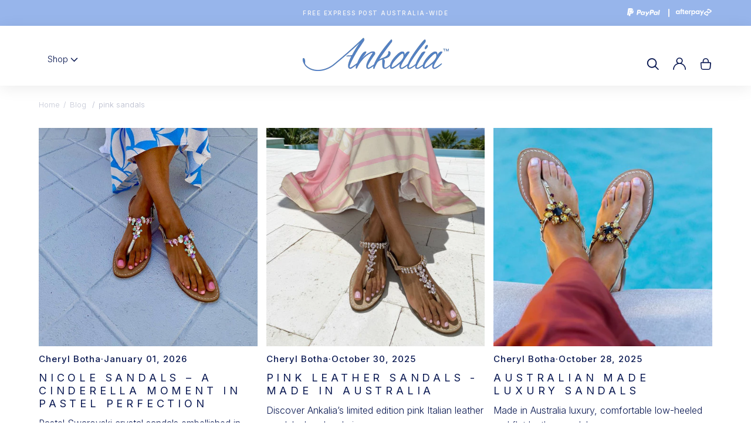

--- FILE ---
content_type: text/html; charset=utf-8
request_url: https://ankalia.com/blogs/news/tagged/pink-sandals
body_size: 39831
content:
<!doctype html>
<html class="no-js supports-no-cookies" lang="en">
<head>
  <!-- Expression 9.0.0 -->
  <meta name="google-site-verification" content="CnsUV0qy0GcrIYnz8VPzgE8ix2bbTzBcGdu6Fdw8n2A" />
  <meta charset="utf-8" />
<meta name="viewport" content="width=device-width,initial-scale=1.0" />
<meta http-equiv="X-UA-Compatible" content="IE=edge">

<link rel="preconnect" href="https://cdn.shopify.com" crossorigin>
<link rel="preconnect" href="https://fonts.shopify.com" crossorigin>
<link rel="preconnect" href="https://monorail-edge.shopifysvc.com"><link rel="preload" as="font" href="//ankalia.com/cdn/fonts/inter/inter_n3.6faba940d2e90c9f1c2e0c5c2750b84af59fecc0.woff2" type="font/woff2" crossorigin><link rel="preload" as="font" href="//ankalia.com/cdn/fonts/inter/inter_n3.6faba940d2e90c9f1c2e0c5c2750b84af59fecc0.woff2" type="font/woff2" crossorigin><link rel="preload" as="font" href="//ankalia.com/cdn/fonts/inter/inter_n4.b2a3f24c19b4de56e8871f609e73ca7f6d2e2bb9.woff2" type="font/woff2" crossorigin><link rel="preload" as="font" href="//ankalia.com/cdn/fonts/inter/inter_n5.d7101d5e168594dd06f56f290dd759fba5431d97.woff2" type="font/woff2" crossorigin><link rel="preload" href="//ankalia.com/cdn/shop/t/3/assets/vendor.min.js?v=103310743411896483601751263284" as="script">
<link rel="preload" href="//ankalia.com/cdn/shop/t/3/assets/theme.js?v=33247254059932711221761730758" as="script"><link rel="canonical" href="https://ankalia.com/blogs/news/tagged/pink-sandals" /><link rel="icon" href="//ankalia.com/cdn/shop/files/Ankalia-logo.png?crop=center&height=48&v=1614334186&width=48" type="image/png">
<title>Blog
    
      
      &ndash; Tagged &quot;pink sandals&quot;
    
    
    
      &ndash; Ankalia Sandals
    
</title>

  <meta property="og:site_name" content="Ankalia Sandals">
<meta property="og:url" content="https://ankalia.com/blogs/news/tagged/pink-sandals">
<meta property="og:title" content="Blog">
<meta property="og:type" content="website">
<meta property="og:description" content="Limited edition handcrafted Swarovski crystal leather sandals. Made in Australia with genuine Tuscan, Italian leather soles in flats or with a cute little 2cm heel.  Founded in 2014, Ankalia represents the best of quality and style with a combination of opulence, bling, comfort and contemporary glamour."><meta property="og:image" content="https://ankalia.com/cdn/shop/files/ankalia-sandals_1c387754-0090-4512-bbcf-50977e5388a8_1200x1200.jpg?v=1614149635">
  <meta property="og:image:secure_url" content="https://ankalia.com/cdn/shop/files/ankalia-sandals_1c387754-0090-4512-bbcf-50977e5388a8_1200x1200.jpg?v=1614149635">
  <meta property="og:image:width" content="1200">
  <meta property="og:image:height" content="628"><meta name="twitter:site" content="@ankaliasandals"><meta name="twitter:card" content="summary_large_image">
<meta name="twitter:title" content="Blog">
<meta name="twitter:description" content="Limited edition handcrafted Swarovski crystal leather sandals. Made in Australia with genuine Tuscan, Italian leather soles in flats or with a cute little 2cm heel.  Founded in 2014, Ankalia represents the best of quality and style with a combination of opulence, bling, comfort and contemporary glamour.">

<style>
    @font-face {
  font-family: Inter;
  font-weight: 500;
  font-style: normal;
  font-display: fallback;
  src: url("//ankalia.com/cdn/fonts/inter/inter_n5.d7101d5e168594dd06f56f290dd759fba5431d97.woff2") format("woff2"),
       url("//ankalia.com/cdn/fonts/inter/inter_n5.5332a76bbd27da00474c136abb1ca3cbbf259068.woff") format("woff");
}

    @font-face {
  font-family: Inter;
  font-weight: 300;
  font-style: normal;
  font-display: fallback;
  src: url("//ankalia.com/cdn/fonts/inter/inter_n3.6faba940d2e90c9f1c2e0c5c2750b84af59fecc0.woff2") format("woff2"),
       url("//ankalia.com/cdn/fonts/inter/inter_n3.413aa818ec2103383c4ac7c3744c464d04b4db49.woff") format("woff");
}

    @font-face {
  font-family: Inter;
  font-weight: 500;
  font-style: normal;
  font-display: fallback;
  src: url("//ankalia.com/cdn/fonts/inter/inter_n5.d7101d5e168594dd06f56f290dd759fba5431d97.woff2") format("woff2"),
       url("//ankalia.com/cdn/fonts/inter/inter_n5.5332a76bbd27da00474c136abb1ca3cbbf259068.woff") format("woff");
}

    @font-face {
  font-family: Inter;
  font-weight: 400;
  font-style: normal;
  font-display: fallback;
  src: url("//ankalia.com/cdn/fonts/inter/inter_n4.b2a3f24c19b4de56e8871f609e73ca7f6d2e2bb9.woff2") format("woff2"),
       url("//ankalia.com/cdn/fonts/inter/inter_n4.af8052d517e0c9ffac7b814872cecc27ae1fa132.woff") format("woff");
}

    @font-face {
  font-family: Inter;
  font-weight: 300;
  font-style: italic;
  font-display: fallback;
  src: url("//ankalia.com/cdn/fonts/inter/inter_i3.6d51b5c1aff0e6286c06ee460a22e95b7c89d160.woff2") format("woff2"),
       url("//ankalia.com/cdn/fonts/inter/inter_i3.125e6a7560f210d08832797e294849204cda4973.woff") format("woff");
}

    @font-face {
  font-family: Inter;
  font-weight: 400;
  font-style: italic;
  font-display: fallback;
  src: url("//ankalia.com/cdn/fonts/inter/inter_i4.feae1981dda792ab80d117249d9c7e0f1017e5b3.woff2") format("woff2"),
       url("//ankalia.com/cdn/fonts/inter/inter_i4.62773b7113d5e5f02c71486623cf828884c85c6e.woff") format("woff");
}

    @font-face {
  font-family: Inter;
  font-weight: 400;
  font-style: normal;
  font-display: fallback;
  src: url("//ankalia.com/cdn/fonts/inter/inter_n4.b2a3f24c19b4de56e8871f609e73ca7f6d2e2bb9.woff2") format("woff2"),
       url("//ankalia.com/cdn/fonts/inter/inter_n4.af8052d517e0c9ffac7b814872cecc27ae1fa132.woff") format("woff");
}

    @font-face {
  font-family: Inter;
  font-weight: 300;
  font-style: normal;
  font-display: fallback;
  src: url("//ankalia.com/cdn/fonts/inter/inter_n3.6faba940d2e90c9f1c2e0c5c2750b84af59fecc0.woff2") format("woff2"),
       url("//ankalia.com/cdn/fonts/inter/inter_n3.413aa818ec2103383c4ac7c3744c464d04b4db49.woff") format("woff");
}

  </style>

  <link href="//ankalia.com/cdn/shop/t/3/assets/styles.css?v=47705398985050915141753851345" rel="stylesheet" type="text/css" media="all" />
  <link href="//ankalia.com/cdn/shop/t/3/assets/custom.css?v=110387412706546144361768458608" rel="stylesheet" type="text/css" media="all" />

  <script>
    document.documentElement.className = document.documentElement.className.replace('no-js', 'js');
    window.theme = window.theme || {};
    window.slate = window.slate || {};

    
    theme.moneyFormatWithCodePreference = "${{amount}}";
    

    theme.moneyFormat = "${{amount}}";
    theme.strings = {
      addToCart: "Add to Cart",
      soldOut: "Sold Out",
      unavailable: "Unavailable",
      addressError: "Error looking up that address",
      addressNoResults: "No results for that address",
      addressQueryLimit: "You have exceeded the Google API usage limit. Consider upgrading to a \u003ca href=\"https:\/\/developers.google.com\/maps\/premium\/usage-limits\"\u003ePremium Plan\u003c\/a\u003e.",
      authError: "There was a problem authenticating your Google Maps API Key.",
      addingToCart: "Adding",
      addedToCart: "Added",
      goToCart: "Go to cart",
      cart: "Cart",
      cartTermsNotChecked: "You must agree to the terms and conditions before continuing.",
      quantityTooHigh: "You can only have [[ quantity ]] in your cart",
      unitPriceSeparator: " \/ ",
      searchResultsPages: "Pages",
      searchResultsProducts: "Products",
      searchResultsArticles: "Articles",
      searchResultsQueries: "Suggestions",
      searchResultsViewAll: "View all results",
      searchResultsNoResults: "Sorry, we couldn\u0026#39;t find any results",
      previous: "Previous",
      next: "Next",
      cart_shipping_calculator_hide_calculator: "Hide shipping calculator",
      cart_shipping_calculator_title: "Get shipping estimates",
      cart_general_hide_note: "Hide instructions for Cheryl",
      cart_general_show_note: "Add instructions for Cheryl",
      inventoryNotice: "[[ quantity ]] in stock",
      imageSlider: "Image slider"
    };
    theme.routes = {
      account_addresses_url: '/account/addresses',
      search_url: '/search',
      cart_url: '/cart',
      cart_add_url: '/cart/add',
      cart_change_url: '/cart/change'
    };
    theme.settings = {
      dynamicQtyOpts: true
    };
  </script><script src="//ankalia.com/cdn/shop/t/3/assets/vendor.min.js?v=103310743411896483601751263284" defer="defer"></script>
  <script src="//ankalia.com/cdn/shop/t/3/assets/theme.js?v=33247254059932711221761730758" defer="defer"></script>

  <script>window.performance && window.performance.mark && window.performance.mark('shopify.content_for_header.start');</script><meta name="facebook-domain-verification" content="251ldekffijh79a8lq2xry18sbye41">
<meta name="facebook-domain-verification" content="eaxzjbkcdz7kaqhq8gr4j3224osc1v">
<meta name="google-site-verification" content="CnsUV0qy0GcrIYnz8VPzgE8ix2bbTzBcGdu6Fdw8n2A">
<meta id="shopify-digital-wallet" name="shopify-digital-wallet" content="/49080467608/digital_wallets/dialog">
<meta name="shopify-checkout-api-token" content="81178af35ede0bf3d805c6a243cd9184">
<meta id="in-context-paypal-metadata" data-shop-id="49080467608" data-venmo-supported="false" data-environment="production" data-locale="en_US" data-paypal-v4="true" data-currency="AUD">
<link rel="alternate" type="application/atom+xml" title="Feed" href="/blogs/news/tagged/pink-sandals.atom" />
<link rel="next" href="/blogs/news/tagged/pink-sandals?page=2">
<script async="async" src="/checkouts/internal/preloads.js?locale=en-AU"></script>
<link rel="preconnect" href="https://shop.app" crossorigin="anonymous">
<script async="async" src="https://shop.app/checkouts/internal/preloads.js?locale=en-AU&shop_id=49080467608" crossorigin="anonymous"></script>
<script id="apple-pay-shop-capabilities" type="application/json">{"shopId":49080467608,"countryCode":"AU","currencyCode":"AUD","merchantCapabilities":["supports3DS"],"merchantId":"gid:\/\/shopify\/Shop\/49080467608","merchantName":"Ankalia Sandals","requiredBillingContactFields":["postalAddress","email","phone"],"requiredShippingContactFields":["postalAddress","email","phone"],"shippingType":"shipping","supportedNetworks":["visa","masterCard","amex","jcb"],"total":{"type":"pending","label":"Ankalia Sandals","amount":"1.00"},"shopifyPaymentsEnabled":true,"supportsSubscriptions":true}</script>
<script id="shopify-features" type="application/json">{"accessToken":"81178af35ede0bf3d805c6a243cd9184","betas":["rich-media-storefront-analytics"],"domain":"ankalia.com","predictiveSearch":true,"shopId":49080467608,"locale":"en"}</script>
<script>var Shopify = Shopify || {};
Shopify.shop = "ankalia-au.myshopify.com";
Shopify.locale = "en";
Shopify.currency = {"active":"AUD","rate":"1.0"};
Shopify.country = "AU";
Shopify.theme = {"name":"Expression","id":147457376408,"schema_name":"Expression","schema_version":"9.0.0","theme_store_id":230,"role":"main"};
Shopify.theme.handle = "null";
Shopify.theme.style = {"id":null,"handle":null};
Shopify.cdnHost = "ankalia.com/cdn";
Shopify.routes = Shopify.routes || {};
Shopify.routes.root = "/";</script>
<script type="module">!function(o){(o.Shopify=o.Shopify||{}).modules=!0}(window);</script>
<script>!function(o){function n(){var o=[];function n(){o.push(Array.prototype.slice.apply(arguments))}return n.q=o,n}var t=o.Shopify=o.Shopify||{};t.loadFeatures=n(),t.autoloadFeatures=n()}(window);</script>
<script>
  window.ShopifyPay = window.ShopifyPay || {};
  window.ShopifyPay.apiHost = "shop.app\/pay";
  window.ShopifyPay.redirectState = null;
</script>
<script id="shop-js-analytics" type="application/json">{"pageType":"blog"}</script>
<script defer="defer" async type="module" src="//ankalia.com/cdn/shopifycloud/shop-js/modules/v2/client.init-shop-cart-sync_BT-GjEfc.en.esm.js"></script>
<script defer="defer" async type="module" src="//ankalia.com/cdn/shopifycloud/shop-js/modules/v2/chunk.common_D58fp_Oc.esm.js"></script>
<script defer="defer" async type="module" src="//ankalia.com/cdn/shopifycloud/shop-js/modules/v2/chunk.modal_xMitdFEc.esm.js"></script>
<script type="module">
  await import("//ankalia.com/cdn/shopifycloud/shop-js/modules/v2/client.init-shop-cart-sync_BT-GjEfc.en.esm.js");
await import("//ankalia.com/cdn/shopifycloud/shop-js/modules/v2/chunk.common_D58fp_Oc.esm.js");
await import("//ankalia.com/cdn/shopifycloud/shop-js/modules/v2/chunk.modal_xMitdFEc.esm.js");

  window.Shopify.SignInWithShop?.initShopCartSync?.({"fedCMEnabled":true,"windoidEnabled":true});

</script>
<script>
  window.Shopify = window.Shopify || {};
  if (!window.Shopify.featureAssets) window.Shopify.featureAssets = {};
  window.Shopify.featureAssets['shop-js'] = {"shop-cart-sync":["modules/v2/client.shop-cart-sync_DZOKe7Ll.en.esm.js","modules/v2/chunk.common_D58fp_Oc.esm.js","modules/v2/chunk.modal_xMitdFEc.esm.js"],"init-fed-cm":["modules/v2/client.init-fed-cm_B6oLuCjv.en.esm.js","modules/v2/chunk.common_D58fp_Oc.esm.js","modules/v2/chunk.modal_xMitdFEc.esm.js"],"shop-cash-offers":["modules/v2/client.shop-cash-offers_D2sdYoxE.en.esm.js","modules/v2/chunk.common_D58fp_Oc.esm.js","modules/v2/chunk.modal_xMitdFEc.esm.js"],"shop-login-button":["modules/v2/client.shop-login-button_QeVjl5Y3.en.esm.js","modules/v2/chunk.common_D58fp_Oc.esm.js","modules/v2/chunk.modal_xMitdFEc.esm.js"],"pay-button":["modules/v2/client.pay-button_DXTOsIq6.en.esm.js","modules/v2/chunk.common_D58fp_Oc.esm.js","modules/v2/chunk.modal_xMitdFEc.esm.js"],"shop-button":["modules/v2/client.shop-button_DQZHx9pm.en.esm.js","modules/v2/chunk.common_D58fp_Oc.esm.js","modules/v2/chunk.modal_xMitdFEc.esm.js"],"avatar":["modules/v2/client.avatar_BTnouDA3.en.esm.js"],"init-windoid":["modules/v2/client.init-windoid_CR1B-cfM.en.esm.js","modules/v2/chunk.common_D58fp_Oc.esm.js","modules/v2/chunk.modal_xMitdFEc.esm.js"],"init-shop-for-new-customer-accounts":["modules/v2/client.init-shop-for-new-customer-accounts_C_vY_xzh.en.esm.js","modules/v2/client.shop-login-button_QeVjl5Y3.en.esm.js","modules/v2/chunk.common_D58fp_Oc.esm.js","modules/v2/chunk.modal_xMitdFEc.esm.js"],"init-shop-email-lookup-coordinator":["modules/v2/client.init-shop-email-lookup-coordinator_BI7n9ZSv.en.esm.js","modules/v2/chunk.common_D58fp_Oc.esm.js","modules/v2/chunk.modal_xMitdFEc.esm.js"],"init-shop-cart-sync":["modules/v2/client.init-shop-cart-sync_BT-GjEfc.en.esm.js","modules/v2/chunk.common_D58fp_Oc.esm.js","modules/v2/chunk.modal_xMitdFEc.esm.js"],"shop-toast-manager":["modules/v2/client.shop-toast-manager_DiYdP3xc.en.esm.js","modules/v2/chunk.common_D58fp_Oc.esm.js","modules/v2/chunk.modal_xMitdFEc.esm.js"],"init-customer-accounts":["modules/v2/client.init-customer-accounts_D9ZNqS-Q.en.esm.js","modules/v2/client.shop-login-button_QeVjl5Y3.en.esm.js","modules/v2/chunk.common_D58fp_Oc.esm.js","modules/v2/chunk.modal_xMitdFEc.esm.js"],"init-customer-accounts-sign-up":["modules/v2/client.init-customer-accounts-sign-up_iGw4briv.en.esm.js","modules/v2/client.shop-login-button_QeVjl5Y3.en.esm.js","modules/v2/chunk.common_D58fp_Oc.esm.js","modules/v2/chunk.modal_xMitdFEc.esm.js"],"shop-follow-button":["modules/v2/client.shop-follow-button_CqMgW2wH.en.esm.js","modules/v2/chunk.common_D58fp_Oc.esm.js","modules/v2/chunk.modal_xMitdFEc.esm.js"],"checkout-modal":["modules/v2/client.checkout-modal_xHeaAweL.en.esm.js","modules/v2/chunk.common_D58fp_Oc.esm.js","modules/v2/chunk.modal_xMitdFEc.esm.js"],"shop-login":["modules/v2/client.shop-login_D91U-Q7h.en.esm.js","modules/v2/chunk.common_D58fp_Oc.esm.js","modules/v2/chunk.modal_xMitdFEc.esm.js"],"lead-capture":["modules/v2/client.lead-capture_BJmE1dJe.en.esm.js","modules/v2/chunk.common_D58fp_Oc.esm.js","modules/v2/chunk.modal_xMitdFEc.esm.js"],"payment-terms":["modules/v2/client.payment-terms_Ci9AEqFq.en.esm.js","modules/v2/chunk.common_D58fp_Oc.esm.js","modules/v2/chunk.modal_xMitdFEc.esm.js"]};
</script>
<script>(function() {
  var isLoaded = false;
  function asyncLoad() {
    if (isLoaded) return;
    isLoaded = true;
    var urls = ["https:\/\/cdn.nfcube.com\/instafeed-7aa3fdbc031513fc632fcba933695189.js?shop=ankalia-au.myshopify.com"];
    for (var i = 0; i < urls.length; i++) {
      var s = document.createElement('script');
      s.type = 'text/javascript';
      s.async = true;
      s.src = urls[i];
      var x = document.getElementsByTagName('script')[0];
      x.parentNode.insertBefore(s, x);
    }
  };
  if(window.attachEvent) {
    window.attachEvent('onload', asyncLoad);
  } else {
    window.addEventListener('load', asyncLoad, false);
  }
})();</script>
<script id="__st">var __st={"a":49080467608,"offset":28800,"reqid":"cd8204c0-0ccb-4ea7-9462-e17e282e7d33-1769422549","pageurl":"ankalia.com\/blogs\/news\/tagged\/pink-sandals","s":"blogs-71125598360","u":"62985060c2fb","p":"blog","rtyp":"blog","rid":71125598360};</script>
<script>window.ShopifyPaypalV4VisibilityTracking = true;</script>
<script id="captcha-bootstrap">!function(){'use strict';const t='contact',e='account',n='new_comment',o=[[t,t],['blogs',n],['comments',n],[t,'customer']],c=[[e,'customer_login'],[e,'guest_login'],[e,'recover_customer_password'],[e,'create_customer']],r=t=>t.map((([t,e])=>`form[action*='/${t}']:not([data-nocaptcha='true']) input[name='form_type'][value='${e}']`)).join(','),a=t=>()=>t?[...document.querySelectorAll(t)].map((t=>t.form)):[];function s(){const t=[...o],e=r(t);return a(e)}const i='password',u='form_key',d=['recaptcha-v3-token','g-recaptcha-response','h-captcha-response',i],f=()=>{try{return window.sessionStorage}catch{return}},m='__shopify_v',_=t=>t.elements[u];function p(t,e,n=!1){try{const o=window.sessionStorage,c=JSON.parse(o.getItem(e)),{data:r}=function(t){const{data:e,action:n}=t;return t[m]||n?{data:e,action:n}:{data:t,action:n}}(c);for(const[e,n]of Object.entries(r))t.elements[e]&&(t.elements[e].value=n);n&&o.removeItem(e)}catch(o){console.error('form repopulation failed',{error:o})}}const l='form_type',E='cptcha';function T(t){t.dataset[E]=!0}const w=window,h=w.document,L='Shopify',v='ce_forms',y='captcha';let A=!1;((t,e)=>{const n=(g='f06e6c50-85a8-45c8-87d0-21a2b65856fe',I='https://cdn.shopify.com/shopifycloud/storefront-forms-hcaptcha/ce_storefront_forms_captcha_hcaptcha.v1.5.2.iife.js',D={infoText:'Protected by hCaptcha',privacyText:'Privacy',termsText:'Terms'},(t,e,n)=>{const o=w[L][v],c=o.bindForm;if(c)return c(t,g,e,D).then(n);var r;o.q.push([[t,g,e,D],n]),r=I,A||(h.body.append(Object.assign(h.createElement('script'),{id:'captcha-provider',async:!0,src:r})),A=!0)});var g,I,D;w[L]=w[L]||{},w[L][v]=w[L][v]||{},w[L][v].q=[],w[L][y]=w[L][y]||{},w[L][y].protect=function(t,e){n(t,void 0,e),T(t)},Object.freeze(w[L][y]),function(t,e,n,w,h,L){const[v,y,A,g]=function(t,e,n){const i=e?o:[],u=t?c:[],d=[...i,...u],f=r(d),m=r(i),_=r(d.filter((([t,e])=>n.includes(e))));return[a(f),a(m),a(_),s()]}(w,h,L),I=t=>{const e=t.target;return e instanceof HTMLFormElement?e:e&&e.form},D=t=>v().includes(t);t.addEventListener('submit',(t=>{const e=I(t);if(!e)return;const n=D(e)&&!e.dataset.hcaptchaBound&&!e.dataset.recaptchaBound,o=_(e),c=g().includes(e)&&(!o||!o.value);(n||c)&&t.preventDefault(),c&&!n&&(function(t){try{if(!f())return;!function(t){const e=f();if(!e)return;const n=_(t);if(!n)return;const o=n.value;o&&e.removeItem(o)}(t);const e=Array.from(Array(32),(()=>Math.random().toString(36)[2])).join('');!function(t,e){_(t)||t.append(Object.assign(document.createElement('input'),{type:'hidden',name:u})),t.elements[u].value=e}(t,e),function(t,e){const n=f();if(!n)return;const o=[...t.querySelectorAll(`input[type='${i}']`)].map((({name:t})=>t)),c=[...d,...o],r={};for(const[a,s]of new FormData(t).entries())c.includes(a)||(r[a]=s);n.setItem(e,JSON.stringify({[m]:1,action:t.action,data:r}))}(t,e)}catch(e){console.error('failed to persist form',e)}}(e),e.submit())}));const S=(t,e)=>{t&&!t.dataset[E]&&(n(t,e.some((e=>e===t))),T(t))};for(const o of['focusin','change'])t.addEventListener(o,(t=>{const e=I(t);D(e)&&S(e,y())}));const B=e.get('form_key'),M=e.get(l),P=B&&M;t.addEventListener('DOMContentLoaded',(()=>{const t=y();if(P)for(const e of t)e.elements[l].value===M&&p(e,B);[...new Set([...A(),...v().filter((t=>'true'===t.dataset.shopifyCaptcha))])].forEach((e=>S(e,t)))}))}(h,new URLSearchParams(w.location.search),n,t,e,['guest_login'])})(!0,!0)}();</script>
<script integrity="sha256-4kQ18oKyAcykRKYeNunJcIwy7WH5gtpwJnB7kiuLZ1E=" data-source-attribution="shopify.loadfeatures" defer="defer" src="//ankalia.com/cdn/shopifycloud/storefront/assets/storefront/load_feature-a0a9edcb.js" crossorigin="anonymous"></script>
<script crossorigin="anonymous" defer="defer" src="//ankalia.com/cdn/shopifycloud/storefront/assets/shopify_pay/storefront-65b4c6d7.js?v=20250812"></script>
<script data-source-attribution="shopify.dynamic_checkout.dynamic.init">var Shopify=Shopify||{};Shopify.PaymentButton=Shopify.PaymentButton||{isStorefrontPortableWallets:!0,init:function(){window.Shopify.PaymentButton.init=function(){};var t=document.createElement("script");t.src="https://ankalia.com/cdn/shopifycloud/portable-wallets/latest/portable-wallets.en.js",t.type="module",document.head.appendChild(t)}};
</script>
<script data-source-attribution="shopify.dynamic_checkout.buyer_consent">
  function portableWalletsHideBuyerConsent(e){var t=document.getElementById("shopify-buyer-consent"),n=document.getElementById("shopify-subscription-policy-button");t&&n&&(t.classList.add("hidden"),t.setAttribute("aria-hidden","true"),n.removeEventListener("click",e))}function portableWalletsShowBuyerConsent(e){var t=document.getElementById("shopify-buyer-consent"),n=document.getElementById("shopify-subscription-policy-button");t&&n&&(t.classList.remove("hidden"),t.removeAttribute("aria-hidden"),n.addEventListener("click",e))}window.Shopify?.PaymentButton&&(window.Shopify.PaymentButton.hideBuyerConsent=portableWalletsHideBuyerConsent,window.Shopify.PaymentButton.showBuyerConsent=portableWalletsShowBuyerConsent);
</script>
<script data-source-attribution="shopify.dynamic_checkout.cart.bootstrap">document.addEventListener("DOMContentLoaded",(function(){function t(){return document.querySelector("shopify-accelerated-checkout-cart, shopify-accelerated-checkout")}if(t())Shopify.PaymentButton.init();else{new MutationObserver((function(e,n){t()&&(Shopify.PaymentButton.init(),n.disconnect())})).observe(document.body,{childList:!0,subtree:!0})}}));
</script>
<link id="shopify-accelerated-checkout-styles" rel="stylesheet" media="screen" href="https://ankalia.com/cdn/shopifycloud/portable-wallets/latest/accelerated-checkout-backwards-compat.css" crossorigin="anonymous">
<style id="shopify-accelerated-checkout-cart">
        #shopify-buyer-consent {
  margin-top: 1em;
  display: inline-block;
  width: 100%;
}

#shopify-buyer-consent.hidden {
  display: none;
}

#shopify-subscription-policy-button {
  background: none;
  border: none;
  padding: 0;
  text-decoration: underline;
  font-size: inherit;
  cursor: pointer;
}

#shopify-subscription-policy-button::before {
  box-shadow: none;
}

      </style>

<script>window.performance && window.performance.mark && window.performance.mark('shopify.content_for_header.end');</script>
<!-- BEGIN app block: shopify://apps/judge-me-reviews/blocks/judgeme_core/61ccd3b1-a9f2-4160-9fe9-4fec8413e5d8 --><!-- Start of Judge.me Core -->






<link rel="dns-prefetch" href="https://cdnwidget.judge.me">
<link rel="dns-prefetch" href="https://cdn.judge.me">
<link rel="dns-prefetch" href="https://cdn1.judge.me">
<link rel="dns-prefetch" href="https://api.judge.me">

<script data-cfasync='false' class='jdgm-settings-script'>window.jdgmSettings={"pagination":5,"disable_web_reviews":false,"badge_no_review_text":"No reviews","badge_n_reviews_text":"{{ n }} review/reviews","badge_star_color":"#5F81BE","hide_badge_preview_if_no_reviews":true,"badge_hide_text":false,"enforce_center_preview_badge":false,"widget_title":"Customer Reviews","widget_open_form_text":"Write a review","widget_close_form_text":"Cancel review","widget_refresh_page_text":"Refresh page","widget_summary_text":"Based on {{ number_of_reviews }} review/reviews","widget_no_review_text":"Be the first to write a review","widget_name_field_text":"Display name","widget_verified_name_field_text":"Verified Name (public)","widget_name_placeholder_text":"Display name","widget_required_field_error_text":"This field is required.","widget_email_field_text":"Email address","widget_verified_email_field_text":"Verified Email (private, can not be edited)","widget_email_placeholder_text":"Your email address","widget_email_field_error_text":"Please enter a valid email address.","widget_rating_field_text":"Rating","widget_review_title_field_text":"Review Title","widget_review_title_placeholder_text":"Give your review a title","widget_review_body_field_text":"Review content","widget_review_body_placeholder_text":"Start writing here...","widget_pictures_field_text":"Picture/Video (optional)","widget_submit_review_text":"Submit Review","widget_submit_verified_review_text":"Submit Verified Review","widget_submit_success_msg_with_auto_publish":"Thank you! Please refresh the page in a few moments to see your review. You can remove or edit your review by logging into \u003ca href='https://judge.me/login' target='_blank' rel='nofollow noopener'\u003eJudge.me\u003c/a\u003e","widget_submit_success_msg_no_auto_publish":"Thank you! Your review will be published as soon as it is approved by the shop admin. You can remove or edit your review by logging into \u003ca href='https://judge.me/login' target='_blank' rel='nofollow noopener'\u003eJudge.me\u003c/a\u003e","widget_show_default_reviews_out_of_total_text":"Showing {{ n_reviews_shown }} out of {{ n_reviews }} reviews.","widget_show_all_link_text":"Show all","widget_show_less_link_text":"Show less","widget_author_said_text":"{{ reviewer_name }} said:","widget_days_text":"{{ n }} days ago","widget_weeks_text":"{{ n }} week/weeks ago","widget_months_text":"{{ n }} month/months ago","widget_years_text":"{{ n }} year/years ago","widget_yesterday_text":"Yesterday","widget_today_text":"Today","widget_replied_text":"\u003e\u003e {{ shop_name }} replied:","widget_read_more_text":"Read more","widget_reviewer_name_as_initial":"","widget_rating_filter_color":"#fbcd0a","widget_rating_filter_see_all_text":"See all reviews","widget_sorting_most_recent_text":"Most Recent","widget_sorting_highest_rating_text":"Highest Rating","widget_sorting_lowest_rating_text":"Lowest Rating","widget_sorting_with_pictures_text":"Only Pictures","widget_sorting_most_helpful_text":"Most Helpful","widget_open_question_form_text":"Ask a question","widget_reviews_subtab_text":"Reviews","widget_questions_subtab_text":"Questions","widget_question_label_text":"Question","widget_answer_label_text":"Answer","widget_question_placeholder_text":"Write your question here","widget_submit_question_text":"Submit Question","widget_question_submit_success_text":"Thank you for your question! We will notify you once it gets answered.","widget_star_color":"#9DB4E5","verified_badge_text":"Verified","verified_badge_bg_color":"","verified_badge_text_color":"","verified_badge_placement":"left-of-reviewer-name","widget_review_max_height":"","widget_hide_border":false,"widget_social_share":false,"widget_thumb":false,"widget_review_location_show":false,"widget_location_format":"","all_reviews_include_out_of_store_products":true,"all_reviews_out_of_store_text":"(out of store)","all_reviews_pagination":100,"all_reviews_product_name_prefix_text":"about","enable_review_pictures":true,"enable_question_anwser":false,"widget_theme":"default","review_date_format":"mm/dd/yyyy","default_sort_method":"most-recent","widget_product_reviews_subtab_text":"Product Reviews","widget_shop_reviews_subtab_text":"Shop Reviews","widget_other_products_reviews_text":"Reviews for other products","widget_store_reviews_subtab_text":"Store reviews","widget_no_store_reviews_text":"This store hasn't received any reviews yet","widget_web_restriction_product_reviews_text":"This product hasn't received any reviews yet","widget_no_items_text":"No items found","widget_show_more_text":"Show more","widget_write_a_store_review_text":"Write a Store Review","widget_other_languages_heading":"Reviews in Other Languages","widget_translate_review_text":"Translate review to {{ language }}","widget_translating_review_text":"Translating...","widget_show_original_translation_text":"Show original ({{ language }})","widget_translate_review_failed_text":"Review couldn't be translated.","widget_translate_review_retry_text":"Retry","widget_translate_review_try_again_later_text":"Try again later","show_product_url_for_grouped_product":false,"widget_sorting_pictures_first_text":"Pictures First","show_pictures_on_all_rev_page_mobile":false,"show_pictures_on_all_rev_page_desktop":false,"floating_tab_hide_mobile_install_preference":false,"floating_tab_button_name":"★ Reviews","floating_tab_title":"Let customers speak for us","floating_tab_button_color":"","floating_tab_button_background_color":"","floating_tab_url":"","floating_tab_url_enabled":false,"floating_tab_tab_style":"text","all_reviews_text_badge_text":"Customers rate us {{ shop.metafields.judgeme.all_reviews_rating | round: 1 }}/5 based on {{ shop.metafields.judgeme.all_reviews_count }} reviews.","all_reviews_text_badge_text_branded_style":"{{ shop.metafields.judgeme.all_reviews_rating | round: 1 }} out of 5 stars based on {{ shop.metafields.judgeme.all_reviews_count }} reviews","is_all_reviews_text_badge_a_link":false,"show_stars_for_all_reviews_text_badge":false,"all_reviews_text_badge_url":"","all_reviews_text_style":"branded","all_reviews_text_color_style":"judgeme_brand_color","all_reviews_text_color":"#108474","all_reviews_text_show_jm_brand":false,"featured_carousel_show_header":true,"featured_carousel_title":"Let customers speak for us","testimonials_carousel_title":"Customers are saying","videos_carousel_title":"Real customer stories","cards_carousel_title":"Customers are saying","featured_carousel_count_text":"from {{ n }} reviews","featured_carousel_add_link_to_all_reviews_page":false,"featured_carousel_url":"","featured_carousel_show_images":true,"featured_carousel_autoslide_interval":5,"featured_carousel_arrows_on_the_sides":false,"featured_carousel_height":250,"featured_carousel_width":80,"featured_carousel_image_size":0,"featured_carousel_image_height":250,"featured_carousel_arrow_color":"#eeeeee","verified_count_badge_style":"branded","verified_count_badge_orientation":"horizontal","verified_count_badge_color_style":"judgeme_brand_color","verified_count_badge_color":"#108474","is_verified_count_badge_a_link":false,"verified_count_badge_url":"","verified_count_badge_show_jm_brand":true,"widget_rating_preset_default":5,"widget_first_sub_tab":"product-reviews","widget_show_histogram":true,"widget_histogram_use_custom_color":false,"widget_pagination_use_custom_color":false,"widget_star_use_custom_color":false,"widget_verified_badge_use_custom_color":false,"widget_write_review_use_custom_color":false,"picture_reminder_submit_button":"Upload Pictures","enable_review_videos":false,"mute_video_by_default":false,"widget_sorting_videos_first_text":"Videos First","widget_review_pending_text":"Pending","featured_carousel_items_for_large_screen":3,"social_share_options_order":"Facebook,Twitter","remove_microdata_snippet":true,"disable_json_ld":false,"enable_json_ld_products":false,"preview_badge_show_question_text":false,"preview_badge_no_question_text":"No questions","preview_badge_n_question_text":"{{ number_of_questions }} question/questions","qa_badge_show_icon":false,"qa_badge_position":"same-row","remove_judgeme_branding":false,"widget_add_search_bar":false,"widget_search_bar_placeholder":"Search","widget_sorting_verified_only_text":"Verified only","featured_carousel_theme":"default","featured_carousel_show_rating":true,"featured_carousel_show_title":true,"featured_carousel_show_body":true,"featured_carousel_show_date":false,"featured_carousel_show_reviewer":true,"featured_carousel_show_product":false,"featured_carousel_header_background_color":"#108474","featured_carousel_header_text_color":"#ffffff","featured_carousel_name_product_separator":"reviewed","featured_carousel_full_star_background":"#108474","featured_carousel_empty_star_background":"#dadada","featured_carousel_vertical_theme_background":"#f9fafb","featured_carousel_verified_badge_enable":true,"featured_carousel_verified_badge_color":"#108474","featured_carousel_border_style":"round","featured_carousel_review_line_length_limit":3,"featured_carousel_more_reviews_button_text":"Read more reviews","featured_carousel_view_product_button_text":"View product","all_reviews_page_load_reviews_on":"scroll","all_reviews_page_load_more_text":"Load More Reviews","disable_fb_tab_reviews":false,"enable_ajax_cdn_cache":false,"widget_advanced_speed_features":5,"widget_public_name_text":"displayed publicly like","default_reviewer_name":"John Smith","default_reviewer_name_has_non_latin":true,"widget_reviewer_anonymous":"Anonymous","medals_widget_title":"Judge.me Review Medals","medals_widget_background_color":"#f9fafb","medals_widget_position":"footer_all_pages","medals_widget_border_color":"#f9fafb","medals_widget_verified_text_position":"left","medals_widget_use_monochromatic_version":false,"medals_widget_elements_color":"#108474","show_reviewer_avatar":true,"widget_invalid_yt_video_url_error_text":"Not a YouTube video URL","widget_max_length_field_error_text":"Please enter no more than {0} characters.","widget_show_country_flag":false,"widget_show_collected_via_shop_app":true,"widget_verified_by_shop_badge_style":"light","widget_verified_by_shop_text":"Verified by Shop","widget_show_photo_gallery":false,"widget_load_with_code_splitting":true,"widget_ugc_install_preference":false,"widget_ugc_title":"Made by us, Shared by you","widget_ugc_subtitle":"Tag us to see your picture featured in our page","widget_ugc_arrows_color":"#ffffff","widget_ugc_primary_button_text":"Buy Now","widget_ugc_primary_button_background_color":"#108474","widget_ugc_primary_button_text_color":"#ffffff","widget_ugc_primary_button_border_width":"0","widget_ugc_primary_button_border_style":"none","widget_ugc_primary_button_border_color":"#108474","widget_ugc_primary_button_border_radius":"25","widget_ugc_secondary_button_text":"Load More","widget_ugc_secondary_button_background_color":"#ffffff","widget_ugc_secondary_button_text_color":"#108474","widget_ugc_secondary_button_border_width":"2","widget_ugc_secondary_button_border_style":"solid","widget_ugc_secondary_button_border_color":"#108474","widget_ugc_secondary_button_border_radius":"25","widget_ugc_reviews_button_text":"View Reviews","widget_ugc_reviews_button_background_color":"#ffffff","widget_ugc_reviews_button_text_color":"#108474","widget_ugc_reviews_button_border_width":"2","widget_ugc_reviews_button_border_style":"solid","widget_ugc_reviews_button_border_color":"#108474","widget_ugc_reviews_button_border_radius":"25","widget_ugc_reviews_button_link_to":"judgeme-reviews-page","widget_ugc_show_post_date":true,"widget_ugc_max_width":"800","widget_rating_metafield_value_type":true,"widget_primary_color":"#5F81BE","widget_enable_secondary_color":true,"widget_secondary_color":"#DEE7F5","widget_summary_average_rating_text":"{{ average_rating }} out of 5","widget_media_grid_title":"Customer photos \u0026 videos","widget_media_grid_see_more_text":"See more","widget_round_style":false,"widget_show_product_medals":false,"widget_verified_by_judgeme_text":"Verified by Judge.me","widget_show_store_medals":true,"widget_verified_by_judgeme_text_in_store_medals":"Verified by Judge.me","widget_media_field_exceed_quantity_message":"Sorry, we can only accept {{ max_media }} for one review.","widget_media_field_exceed_limit_message":"{{ file_name }} is too large, please select a {{ media_type }} less than {{ size_limit }}MB.","widget_review_submitted_text":"Review Submitted!","widget_question_submitted_text":"Question Submitted!","widget_close_form_text_question":"Cancel","widget_write_your_answer_here_text":"Write your answer here","widget_enabled_branded_link":true,"widget_show_collected_by_judgeme":false,"widget_reviewer_name_color":"","widget_write_review_text_color":"","widget_write_review_bg_color":"","widget_collected_by_judgeme_text":"collected by Judge.me","widget_pagination_type":"standard","widget_load_more_text":"Load More","widget_load_more_color":"#108474","widget_full_review_text":"Full Review","widget_read_more_reviews_text":"Read More Reviews","widget_read_questions_text":"Read Questions","widget_questions_and_answers_text":"Questions \u0026 Answers","widget_verified_by_text":"Verified by","widget_verified_text":"Verified","widget_number_of_reviews_text":"{{ number_of_reviews }} reviews","widget_back_button_text":"Back","widget_next_button_text":"Next","widget_custom_forms_filter_button":"Filters","custom_forms_style":"horizontal","widget_show_review_information":false,"how_reviews_are_collected":"How reviews are collected?","widget_show_review_keywords":false,"widget_gdpr_statement":"How we use your data: We'll only contact you about the review you left, and only if necessary. By submitting your review, you agree to Judge.me's \u003ca href='https://judge.me/terms' target='_blank' rel='nofollow noopener'\u003eterms\u003c/a\u003e, \u003ca href='https://judge.me/privacy' target='_blank' rel='nofollow noopener'\u003eprivacy\u003c/a\u003e and \u003ca href='https://judge.me/content-policy' target='_blank' rel='nofollow noopener'\u003econtent\u003c/a\u003e policies.","widget_multilingual_sorting_enabled":false,"widget_translate_review_content_enabled":false,"widget_translate_review_content_method":"manual","popup_widget_review_selection":"automatically_with_pictures","popup_widget_round_border_style":true,"popup_widget_show_title":true,"popup_widget_show_body":true,"popup_widget_show_reviewer":false,"popup_widget_show_product":true,"popup_widget_show_pictures":true,"popup_widget_use_review_picture":true,"popup_widget_show_on_home_page":true,"popup_widget_show_on_product_page":true,"popup_widget_show_on_collection_page":true,"popup_widget_show_on_cart_page":true,"popup_widget_position":"bottom_left","popup_widget_first_review_delay":5,"popup_widget_duration":5,"popup_widget_interval":5,"popup_widget_review_count":5,"popup_widget_hide_on_mobile":true,"review_snippet_widget_round_border_style":true,"review_snippet_widget_card_color":"#FFFFFF","review_snippet_widget_slider_arrows_background_color":"#FFFFFF","review_snippet_widget_slider_arrows_color":"#000000","review_snippet_widget_star_color":"#108474","show_product_variant":false,"all_reviews_product_variant_label_text":"Variant: ","widget_show_verified_branding":true,"widget_ai_summary_title":"Customers say","widget_ai_summary_disclaimer":"AI-powered review summary based on recent customer reviews","widget_show_ai_summary":false,"widget_show_ai_summary_bg":false,"widget_show_review_title_input":false,"redirect_reviewers_invited_via_email":"external_form","request_store_review_after_product_review":true,"request_review_other_products_in_order":true,"review_form_color_scheme":"default","review_form_corner_style":"square","review_form_star_color":{},"review_form_text_color":"#333333","review_form_background_color":"#ffffff","review_form_field_background_color":"#fafafa","review_form_button_color":{},"review_form_button_text_color":"#ffffff","review_form_modal_overlay_color":"#000000","review_content_screen_title_text":"How would you rate this product?","review_content_introduction_text":"We would love it if you would share a bit about your experience.","store_review_form_title_text":"How would you rate this store?","store_review_form_introduction_text":"We would love it if you would share a bit about your experience.","show_review_guidance_text":true,"one_star_review_guidance_text":"Poor","five_star_review_guidance_text":"Great","customer_information_screen_title_text":"About you","customer_information_introduction_text":"Please tell us more about you.","custom_questions_screen_title_text":"Your experience in more detail","custom_questions_introduction_text":"Here are a few questions to help us understand more about your experience.","review_submitted_screen_title_text":"Thanks for your review!","review_submitted_screen_thank_you_text":"We are processing it and it will appear on the store soon.","review_submitted_screen_email_verification_text":"Please confirm your email by clicking the link we just sent you. This helps us keep reviews authentic.","review_submitted_request_store_review_text":"Would you like to share your experience of shopping with us?","review_submitted_review_other_products_text":"Would you like to review these products?","store_review_screen_title_text":"Would you like to share your experience of shopping with us?","store_review_introduction_text":"We value your feedback and use it to improve. Please share any thoughts or suggestions you have.","reviewer_media_screen_title_picture_text":"Share a picture","reviewer_media_introduction_picture_text":"Upload a photo to support your review.","reviewer_media_screen_title_video_text":"Share a video","reviewer_media_introduction_video_text":"Upload a video to support your review.","reviewer_media_screen_title_picture_or_video_text":"Share a picture or video","reviewer_media_introduction_picture_or_video_text":"Upload a photo or video to support your review.","reviewer_media_youtube_url_text":"Paste your Youtube URL here","advanced_settings_next_step_button_text":"Next","advanced_settings_close_review_button_text":"Close","modal_write_review_flow":true,"write_review_flow_required_text":"Required","write_review_flow_privacy_message_text":"We respect your privacy.","write_review_flow_anonymous_text":"Post review as anonymous","write_review_flow_visibility_text":"This won't be visible to other customers.","write_review_flow_multiple_selection_help_text":"Select as many as you like","write_review_flow_single_selection_help_text":"Select one option","write_review_flow_required_field_error_text":"This field is required","write_review_flow_invalid_email_error_text":"Please enter a valid email address","write_review_flow_max_length_error_text":"Max. {{ max_length }} characters.","write_review_flow_media_upload_text":"\u003cb\u003eClick to upload\u003c/b\u003e or drag and drop","write_review_flow_gdpr_statement":"We'll only contact you about your review if necessary. By submitting your review, you agree to our \u003ca href='https://judge.me/terms' target='_blank' rel='nofollow noopener'\u003eterms and conditions\u003c/a\u003e and \u003ca href='https://judge.me/privacy' target='_blank' rel='nofollow noopener'\u003eprivacy policy\u003c/a\u003e.","rating_only_reviews_enabled":false,"show_negative_reviews_help_screen":false,"new_review_flow_help_screen_rating_threshold":3,"negative_review_resolution_screen_title_text":"Tell us more","negative_review_resolution_text":"Your experience matters to us. If there were issues with your purchase, we're here to help. Feel free to reach out to us, we'd love the opportunity to make things right.","negative_review_resolution_button_text":"Contact us","negative_review_resolution_proceed_with_review_text":"Leave a review","negative_review_resolution_subject":"Issue with purchase from {{ shop_name }}.{{ order_name }}","preview_badge_collection_page_install_status":false,"widget_review_custom_css":"","preview_badge_custom_css":"","preview_badge_stars_count":"5-stars","featured_carousel_custom_css":"","floating_tab_custom_css":"","all_reviews_widget_custom_css":"","medals_widget_custom_css":"","verified_badge_custom_css":"","all_reviews_text_custom_css":"","transparency_badges_collected_via_store_invite":false,"transparency_badges_from_another_provider":false,"transparency_badges_collected_from_store_visitor":false,"transparency_badges_collected_by_verified_review_provider":false,"transparency_badges_earned_reward":false,"transparency_badges_collected_via_store_invite_text":"Review collected via store invitation","transparency_badges_from_another_provider_text":"Review collected from another provider","transparency_badges_collected_from_store_visitor_text":"Review collected from a store visitor","transparency_badges_written_in_google_text":"Review written in Google","transparency_badges_written_in_etsy_text":"Review written in Etsy","transparency_badges_written_in_shop_app_text":"Review written in Shop App","transparency_badges_earned_reward_text":"Review earned a reward for future purchase","product_review_widget_per_page":10,"widget_store_review_label_text":"Review about the store","checkout_comment_extension_title_on_product_page":"Customer Comments","checkout_comment_extension_num_latest_comment_show":5,"checkout_comment_extension_format":"name_and_timestamp","checkout_comment_customer_name":"last_initial","checkout_comment_comment_notification":true,"preview_badge_collection_page_install_preference":false,"preview_badge_home_page_install_preference":false,"preview_badge_product_page_install_preference":false,"review_widget_install_preference":"","review_carousel_install_preference":false,"floating_reviews_tab_install_preference":"none","verified_reviews_count_badge_install_preference":false,"all_reviews_text_install_preference":false,"review_widget_best_location":false,"judgeme_medals_install_preference":false,"review_widget_revamp_enabled":false,"review_widget_qna_enabled":false,"review_widget_header_theme":"minimal","review_widget_widget_title_enabled":true,"review_widget_header_text_size":"medium","review_widget_header_text_weight":"regular","review_widget_average_rating_style":"compact","review_widget_bar_chart_enabled":true,"review_widget_bar_chart_type":"numbers","review_widget_bar_chart_style":"standard","review_widget_expanded_media_gallery_enabled":false,"review_widget_reviews_section_theme":"standard","review_widget_image_style":"thumbnails","review_widget_review_image_ratio":"square","review_widget_stars_size":"medium","review_widget_verified_badge":"standard_text","review_widget_review_title_text_size":"medium","review_widget_review_text_size":"medium","review_widget_review_text_length":"medium","review_widget_number_of_columns_desktop":3,"review_widget_carousel_transition_speed":5,"review_widget_custom_questions_answers_display":"always","review_widget_button_text_color":"#FFFFFF","review_widget_text_color":"#000000","review_widget_lighter_text_color":"#7B7B7B","review_widget_corner_styling":"soft","review_widget_review_word_singular":"review","review_widget_review_word_plural":"reviews","review_widget_voting_label":"Helpful?","review_widget_shop_reply_label":"Reply from {{ shop_name }}:","review_widget_filters_title":"Filters","qna_widget_question_word_singular":"Question","qna_widget_question_word_plural":"Questions","qna_widget_answer_reply_label":"Answer from {{ answerer_name }}:","qna_content_screen_title_text":"Ask a question about this product","qna_widget_question_required_field_error_text":"Please enter your question.","qna_widget_flow_gdpr_statement":"We'll only contact you about your question if necessary. By submitting your question, you agree to our \u003ca href='https://judge.me/terms' target='_blank' rel='nofollow noopener'\u003eterms and conditions\u003c/a\u003e and \u003ca href='https://judge.me/privacy' target='_blank' rel='nofollow noopener'\u003eprivacy policy\u003c/a\u003e.","qna_widget_question_submitted_text":"Thanks for your question!","qna_widget_close_form_text_question":"Close","qna_widget_question_submit_success_text":"We’ll notify you by email when your question is answered.","all_reviews_widget_v2025_enabled":false,"all_reviews_widget_v2025_header_theme":"default","all_reviews_widget_v2025_widget_title_enabled":true,"all_reviews_widget_v2025_header_text_size":"medium","all_reviews_widget_v2025_header_text_weight":"regular","all_reviews_widget_v2025_average_rating_style":"compact","all_reviews_widget_v2025_bar_chart_enabled":true,"all_reviews_widget_v2025_bar_chart_type":"numbers","all_reviews_widget_v2025_bar_chart_style":"standard","all_reviews_widget_v2025_expanded_media_gallery_enabled":false,"all_reviews_widget_v2025_show_store_medals":true,"all_reviews_widget_v2025_show_photo_gallery":true,"all_reviews_widget_v2025_show_review_keywords":false,"all_reviews_widget_v2025_show_ai_summary":false,"all_reviews_widget_v2025_show_ai_summary_bg":false,"all_reviews_widget_v2025_add_search_bar":false,"all_reviews_widget_v2025_default_sort_method":"most-recent","all_reviews_widget_v2025_reviews_per_page":10,"all_reviews_widget_v2025_reviews_section_theme":"default","all_reviews_widget_v2025_image_style":"thumbnails","all_reviews_widget_v2025_review_image_ratio":"square","all_reviews_widget_v2025_stars_size":"medium","all_reviews_widget_v2025_verified_badge":"bold_badge","all_reviews_widget_v2025_review_title_text_size":"medium","all_reviews_widget_v2025_review_text_size":"medium","all_reviews_widget_v2025_review_text_length":"medium","all_reviews_widget_v2025_number_of_columns_desktop":3,"all_reviews_widget_v2025_carousel_transition_speed":5,"all_reviews_widget_v2025_custom_questions_answers_display":"always","all_reviews_widget_v2025_show_product_variant":false,"all_reviews_widget_v2025_show_reviewer_avatar":true,"all_reviews_widget_v2025_reviewer_name_as_initial":"","all_reviews_widget_v2025_review_location_show":false,"all_reviews_widget_v2025_location_format":"","all_reviews_widget_v2025_show_country_flag":false,"all_reviews_widget_v2025_verified_by_shop_badge_style":"light","all_reviews_widget_v2025_social_share":false,"all_reviews_widget_v2025_social_share_options_order":"Facebook,Twitter,LinkedIn,Pinterest","all_reviews_widget_v2025_pagination_type":"standard","all_reviews_widget_v2025_button_text_color":"#FFFFFF","all_reviews_widget_v2025_text_color":"#000000","all_reviews_widget_v2025_lighter_text_color":"#7B7B7B","all_reviews_widget_v2025_corner_styling":"soft","all_reviews_widget_v2025_title":"Customer reviews","all_reviews_widget_v2025_ai_summary_title":"Customers say about this store","all_reviews_widget_v2025_no_review_text":"Be the first to write a review","platform":"shopify","branding_url":"https://app.judge.me/reviews","branding_text":"Powered by Judge.me","locale":"en","reply_name":"Ankalia Sandals","widget_version":"3.0","footer":true,"autopublish":true,"review_dates":true,"enable_custom_form":false,"shop_locale":"en","enable_multi_locales_translations":false,"show_review_title_input":false,"review_verification_email_status":"always","can_be_branded":false,"reply_name_text":"Ankalia Sandals"};</script> <style class='jdgm-settings-style'>.jdgm-xx{left:0}:root{--jdgm-primary-color: #5F81BE;--jdgm-secondary-color: #DEE7F5;--jdgm-star-color: #9DB4E5;--jdgm-write-review-text-color: white;--jdgm-write-review-bg-color: #5F81BE;--jdgm-paginate-color: #5F81BE;--jdgm-border-radius: 0;--jdgm-reviewer-name-color: #5F81BE}.jdgm-histogram__bar-content{background-color:#5F81BE}.jdgm-rev[data-verified-buyer=true] .jdgm-rev__icon.jdgm-rev__icon:after,.jdgm-rev__buyer-badge.jdgm-rev__buyer-badge{color:white;background-color:#5F81BE}.jdgm-review-widget--small .jdgm-gallery.jdgm-gallery .jdgm-gallery__thumbnail-link:nth-child(8) .jdgm-gallery__thumbnail-wrapper.jdgm-gallery__thumbnail-wrapper:before{content:"See more"}@media only screen and (min-width: 768px){.jdgm-gallery.jdgm-gallery .jdgm-gallery__thumbnail-link:nth-child(8) .jdgm-gallery__thumbnail-wrapper.jdgm-gallery__thumbnail-wrapper:before{content:"See more"}}.jdgm-preview-badge .jdgm-star.jdgm-star{color:#5F81BE}.jdgm-prev-badge[data-average-rating='0.00']{display:none !important}.jdgm-author-all-initials{display:none !important}.jdgm-author-last-initial{display:none !important}.jdgm-rev-widg__title{visibility:hidden}.jdgm-rev-widg__summary-text{visibility:hidden}.jdgm-prev-badge__text{visibility:hidden}.jdgm-rev__prod-link-prefix:before{content:'about'}.jdgm-rev__variant-label:before{content:'Variant: '}.jdgm-rev__out-of-store-text:before{content:'(out of store)'}@media only screen and (min-width: 768px){.jdgm-rev__pics .jdgm-rev_all-rev-page-picture-separator,.jdgm-rev__pics .jdgm-rev__product-picture{display:none}}@media only screen and (max-width: 768px){.jdgm-rev__pics .jdgm-rev_all-rev-page-picture-separator,.jdgm-rev__pics .jdgm-rev__product-picture{display:none}}.jdgm-preview-badge[data-template="product"]{display:none !important}.jdgm-preview-badge[data-template="collection"]{display:none !important}.jdgm-preview-badge[data-template="index"]{display:none !important}.jdgm-review-widget[data-from-snippet="true"]{display:none !important}.jdgm-verified-count-badget[data-from-snippet="true"]{display:none !important}.jdgm-carousel-wrapper[data-from-snippet="true"]{display:none !important}.jdgm-all-reviews-text[data-from-snippet="true"]{display:none !important}.jdgm-medals-section[data-from-snippet="true"]{display:none !important}.jdgm-ugc-media-wrapper[data-from-snippet="true"]{display:none !important}.jdgm-rev__transparency-badge[data-badge-type="review_collected_via_store_invitation"]{display:none !important}.jdgm-rev__transparency-badge[data-badge-type="review_collected_from_another_provider"]{display:none !important}.jdgm-rev__transparency-badge[data-badge-type="review_collected_from_store_visitor"]{display:none !important}.jdgm-rev__transparency-badge[data-badge-type="review_written_in_etsy"]{display:none !important}.jdgm-rev__transparency-badge[data-badge-type="review_written_in_google_business"]{display:none !important}.jdgm-rev__transparency-badge[data-badge-type="review_written_in_shop_app"]{display:none !important}.jdgm-rev__transparency-badge[data-badge-type="review_earned_for_future_purchase"]{display:none !important}.jdgm-review-snippet-widget .jdgm-rev-snippet-widget__cards-container .jdgm-rev-snippet-card{border-radius:8px;background:#fff}.jdgm-review-snippet-widget .jdgm-rev-snippet-widget__cards-container .jdgm-rev-snippet-card__rev-rating .jdgm-star{color:#108474}.jdgm-review-snippet-widget .jdgm-rev-snippet-widget__prev-btn,.jdgm-review-snippet-widget .jdgm-rev-snippet-widget__next-btn{border-radius:50%;background:#fff}.jdgm-review-snippet-widget .jdgm-rev-snippet-widget__prev-btn>svg,.jdgm-review-snippet-widget .jdgm-rev-snippet-widget__next-btn>svg{fill:#000}.jdgm-full-rev-modal.rev-snippet-widget .jm-mfp-container .jm-mfp-content,.jdgm-full-rev-modal.rev-snippet-widget .jm-mfp-container .jdgm-full-rev__icon,.jdgm-full-rev-modal.rev-snippet-widget .jm-mfp-container .jdgm-full-rev__pic-img,.jdgm-full-rev-modal.rev-snippet-widget .jm-mfp-container .jdgm-full-rev__reply{border-radius:8px}.jdgm-full-rev-modal.rev-snippet-widget .jm-mfp-container .jdgm-full-rev[data-verified-buyer="true"] .jdgm-full-rev__icon::after{border-radius:8px}.jdgm-full-rev-modal.rev-snippet-widget .jm-mfp-container .jdgm-full-rev .jdgm-rev__buyer-badge{border-radius:calc( 8px / 2 )}.jdgm-full-rev-modal.rev-snippet-widget .jm-mfp-container .jdgm-full-rev .jdgm-full-rev__replier::before{content:'Ankalia Sandals'}.jdgm-full-rev-modal.rev-snippet-widget .jm-mfp-container .jdgm-full-rev .jdgm-full-rev__product-button{border-radius:calc( 8px * 6 )}
</style> <style class='jdgm-settings-style'></style>

  
  
  
  <style class='jdgm-miracle-styles'>
  @-webkit-keyframes jdgm-spin{0%{-webkit-transform:rotate(0deg);-ms-transform:rotate(0deg);transform:rotate(0deg)}100%{-webkit-transform:rotate(359deg);-ms-transform:rotate(359deg);transform:rotate(359deg)}}@keyframes jdgm-spin{0%{-webkit-transform:rotate(0deg);-ms-transform:rotate(0deg);transform:rotate(0deg)}100%{-webkit-transform:rotate(359deg);-ms-transform:rotate(359deg);transform:rotate(359deg)}}@font-face{font-family:'JudgemeStar';src:url("[data-uri]") format("woff");font-weight:normal;font-style:normal}.jdgm-star{font-family:'JudgemeStar';display:inline !important;text-decoration:none !important;padding:0 4px 0 0 !important;margin:0 !important;font-weight:bold;opacity:1;-webkit-font-smoothing:antialiased;-moz-osx-font-smoothing:grayscale}.jdgm-star:hover{opacity:1}.jdgm-star:last-of-type{padding:0 !important}.jdgm-star.jdgm--on:before{content:"\e000"}.jdgm-star.jdgm--off:before{content:"\e001"}.jdgm-star.jdgm--half:before{content:"\e002"}.jdgm-widget *{margin:0;line-height:1.4;-webkit-box-sizing:border-box;-moz-box-sizing:border-box;box-sizing:border-box;-webkit-overflow-scrolling:touch}.jdgm-hidden{display:none !important;visibility:hidden !important}.jdgm-temp-hidden{display:none}.jdgm-spinner{width:40px;height:40px;margin:auto;border-radius:50%;border-top:2px solid #eee;border-right:2px solid #eee;border-bottom:2px solid #eee;border-left:2px solid #ccc;-webkit-animation:jdgm-spin 0.8s infinite linear;animation:jdgm-spin 0.8s infinite linear}.jdgm-spinner:empty{display:block}.jdgm-prev-badge{display:block !important}

</style>


  
  
   


<script data-cfasync='false' class='jdgm-script'>
!function(e){window.jdgm=window.jdgm||{},jdgm.CDN_HOST="https://cdnwidget.judge.me/",jdgm.CDN_HOST_ALT="https://cdn2.judge.me/cdn/widget_frontend/",jdgm.API_HOST="https://api.judge.me/",jdgm.CDN_BASE_URL="https://cdn.shopify.com/extensions/019beb2a-7cf9-7238-9765-11a892117c03/judgeme-extensions-316/assets/",
jdgm.docReady=function(d){(e.attachEvent?"complete"===e.readyState:"loading"!==e.readyState)?
setTimeout(d,0):e.addEventListener("DOMContentLoaded",d)},jdgm.loadCSS=function(d,t,o,a){
!o&&jdgm.loadCSS.requestedUrls.indexOf(d)>=0||(jdgm.loadCSS.requestedUrls.push(d),
(a=e.createElement("link")).rel="stylesheet",a.class="jdgm-stylesheet",a.media="nope!",
a.href=d,a.onload=function(){this.media="all",t&&setTimeout(t)},e.body.appendChild(a))},
jdgm.loadCSS.requestedUrls=[],jdgm.loadJS=function(e,d){var t=new XMLHttpRequest;
t.onreadystatechange=function(){4===t.readyState&&(Function(t.response)(),d&&d(t.response))},
t.open("GET",e),t.onerror=function(){if(e.indexOf(jdgm.CDN_HOST)===0&&jdgm.CDN_HOST_ALT!==jdgm.CDN_HOST){var f=e.replace(jdgm.CDN_HOST,jdgm.CDN_HOST_ALT);jdgm.loadJS(f,d)}},t.send()},jdgm.docReady((function(){(window.jdgmLoadCSS||e.querySelectorAll(
".jdgm-widget, .jdgm-all-reviews-page").length>0)&&(jdgmSettings.widget_load_with_code_splitting?
parseFloat(jdgmSettings.widget_version)>=3?jdgm.loadCSS(jdgm.CDN_HOST+"widget_v3/base.css"):
jdgm.loadCSS(jdgm.CDN_HOST+"widget/base.css"):jdgm.loadCSS(jdgm.CDN_HOST+"shopify_v2.css"),
jdgm.loadJS(jdgm.CDN_HOST+"loa"+"der.js"))}))}(document);
</script>
<noscript><link rel="stylesheet" type="text/css" media="all" href="https://cdnwidget.judge.me/shopify_v2.css"></noscript>

<!-- BEGIN app snippet: theme_fix_tags --><script>
  (function() {
    var jdgmThemeFixes = null;
    if (!jdgmThemeFixes) return;
    var thisThemeFix = jdgmThemeFixes[Shopify.theme.id];
    if (!thisThemeFix) return;

    if (thisThemeFix.html) {
      document.addEventListener("DOMContentLoaded", function() {
        var htmlDiv = document.createElement('div');
        htmlDiv.classList.add('jdgm-theme-fix-html');
        htmlDiv.innerHTML = thisThemeFix.html;
        document.body.append(htmlDiv);
      });
    };

    if (thisThemeFix.css) {
      var styleTag = document.createElement('style');
      styleTag.classList.add('jdgm-theme-fix-style');
      styleTag.innerHTML = thisThemeFix.css;
      document.head.append(styleTag);
    };

    if (thisThemeFix.js) {
      var scriptTag = document.createElement('script');
      scriptTag.classList.add('jdgm-theme-fix-script');
      scriptTag.innerHTML = thisThemeFix.js;
      document.head.append(scriptTag);
    };
  })();
</script>
<!-- END app snippet -->
<!-- End of Judge.me Core -->



<!-- END app block --><!-- BEGIN app block: shopify://apps/klaviyo-email-marketing-sms/blocks/klaviyo-onsite-embed/2632fe16-c075-4321-a88b-50b567f42507 -->












  <script async src="https://static.klaviyo.com/onsite/js/Txv2kg/klaviyo.js?company_id=Txv2kg"></script>
  <script>!function(){if(!window.klaviyo){window._klOnsite=window._klOnsite||[];try{window.klaviyo=new Proxy({},{get:function(n,i){return"push"===i?function(){var n;(n=window._klOnsite).push.apply(n,arguments)}:function(){for(var n=arguments.length,o=new Array(n),w=0;w<n;w++)o[w]=arguments[w];var t="function"==typeof o[o.length-1]?o.pop():void 0,e=new Promise((function(n){window._klOnsite.push([i].concat(o,[function(i){t&&t(i),n(i)}]))}));return e}}})}catch(n){window.klaviyo=window.klaviyo||[],window.klaviyo.push=function(){var n;(n=window._klOnsite).push.apply(n,arguments)}}}}();</script>

  




  <script>
    window.klaviyoReviewsProductDesignMode = false
  </script>







<!-- END app block --><script src="https://cdn.shopify.com/extensions/019beb2a-7cf9-7238-9765-11a892117c03/judgeme-extensions-316/assets/loader.js" type="text/javascript" defer="defer"></script>
<link href="https://monorail-edge.shopifysvc.com" rel="dns-prefetch">
<script>(function(){if ("sendBeacon" in navigator && "performance" in window) {try {var session_token_from_headers = performance.getEntriesByType('navigation')[0].serverTiming.find(x => x.name == '_s').description;} catch {var session_token_from_headers = undefined;}var session_cookie_matches = document.cookie.match(/_shopify_s=([^;]*)/);var session_token_from_cookie = session_cookie_matches && session_cookie_matches.length === 2 ? session_cookie_matches[1] : "";var session_token = session_token_from_headers || session_token_from_cookie || "";function handle_abandonment_event(e) {var entries = performance.getEntries().filter(function(entry) {return /monorail-edge.shopifysvc.com/.test(entry.name);});if (!window.abandonment_tracked && entries.length === 0) {window.abandonment_tracked = true;var currentMs = Date.now();var navigation_start = performance.timing.navigationStart;var payload = {shop_id: 49080467608,url: window.location.href,navigation_start,duration: currentMs - navigation_start,session_token,page_type: "blog"};window.navigator.sendBeacon("https://monorail-edge.shopifysvc.com/v1/produce", JSON.stringify({schema_id: "online_store_buyer_site_abandonment/1.1",payload: payload,metadata: {event_created_at_ms: currentMs,event_sent_at_ms: currentMs}}));}}window.addEventListener('pagehide', handle_abandonment_event);}}());</script>
<script id="web-pixels-manager-setup">(function e(e,d,r,n,o){if(void 0===o&&(o={}),!Boolean(null===(a=null===(i=window.Shopify)||void 0===i?void 0:i.analytics)||void 0===a?void 0:a.replayQueue)){var i,a;window.Shopify=window.Shopify||{};var t=window.Shopify;t.analytics=t.analytics||{};var s=t.analytics;s.replayQueue=[],s.publish=function(e,d,r){return s.replayQueue.push([e,d,r]),!0};try{self.performance.mark("wpm:start")}catch(e){}var l=function(){var e={modern:/Edge?\/(1{2}[4-9]|1[2-9]\d|[2-9]\d{2}|\d{4,})\.\d+(\.\d+|)|Firefox\/(1{2}[4-9]|1[2-9]\d|[2-9]\d{2}|\d{4,})\.\d+(\.\d+|)|Chrom(ium|e)\/(9{2}|\d{3,})\.\d+(\.\d+|)|(Maci|X1{2}).+ Version\/(15\.\d+|(1[6-9]|[2-9]\d|\d{3,})\.\d+)([,.]\d+|)( \(\w+\)|)( Mobile\/\w+|) Safari\/|Chrome.+OPR\/(9{2}|\d{3,})\.\d+\.\d+|(CPU[ +]OS|iPhone[ +]OS|CPU[ +]iPhone|CPU IPhone OS|CPU iPad OS)[ +]+(15[._]\d+|(1[6-9]|[2-9]\d|\d{3,})[._]\d+)([._]\d+|)|Android:?[ /-](13[3-9]|1[4-9]\d|[2-9]\d{2}|\d{4,})(\.\d+|)(\.\d+|)|Android.+Firefox\/(13[5-9]|1[4-9]\d|[2-9]\d{2}|\d{4,})\.\d+(\.\d+|)|Android.+Chrom(ium|e)\/(13[3-9]|1[4-9]\d|[2-9]\d{2}|\d{4,})\.\d+(\.\d+|)|SamsungBrowser\/([2-9]\d|\d{3,})\.\d+/,legacy:/Edge?\/(1[6-9]|[2-9]\d|\d{3,})\.\d+(\.\d+|)|Firefox\/(5[4-9]|[6-9]\d|\d{3,})\.\d+(\.\d+|)|Chrom(ium|e)\/(5[1-9]|[6-9]\d|\d{3,})\.\d+(\.\d+|)([\d.]+$|.*Safari\/(?![\d.]+ Edge\/[\d.]+$))|(Maci|X1{2}).+ Version\/(10\.\d+|(1[1-9]|[2-9]\d|\d{3,})\.\d+)([,.]\d+|)( \(\w+\)|)( Mobile\/\w+|) Safari\/|Chrome.+OPR\/(3[89]|[4-9]\d|\d{3,})\.\d+\.\d+|(CPU[ +]OS|iPhone[ +]OS|CPU[ +]iPhone|CPU IPhone OS|CPU iPad OS)[ +]+(10[._]\d+|(1[1-9]|[2-9]\d|\d{3,})[._]\d+)([._]\d+|)|Android:?[ /-](13[3-9]|1[4-9]\d|[2-9]\d{2}|\d{4,})(\.\d+|)(\.\d+|)|Mobile Safari.+OPR\/([89]\d|\d{3,})\.\d+\.\d+|Android.+Firefox\/(13[5-9]|1[4-9]\d|[2-9]\d{2}|\d{4,})\.\d+(\.\d+|)|Android.+Chrom(ium|e)\/(13[3-9]|1[4-9]\d|[2-9]\d{2}|\d{4,})\.\d+(\.\d+|)|Android.+(UC? ?Browser|UCWEB|U3)[ /]?(15\.([5-9]|\d{2,})|(1[6-9]|[2-9]\d|\d{3,})\.\d+)\.\d+|SamsungBrowser\/(5\.\d+|([6-9]|\d{2,})\.\d+)|Android.+MQ{2}Browser\/(14(\.(9|\d{2,})|)|(1[5-9]|[2-9]\d|\d{3,})(\.\d+|))(\.\d+|)|K[Aa][Ii]OS\/(3\.\d+|([4-9]|\d{2,})\.\d+)(\.\d+|)/},d=e.modern,r=e.legacy,n=navigator.userAgent;return n.match(d)?"modern":n.match(r)?"legacy":"unknown"}(),u="modern"===l?"modern":"legacy",c=(null!=n?n:{modern:"",legacy:""})[u],f=function(e){return[e.baseUrl,"/wpm","/b",e.hashVersion,"modern"===e.buildTarget?"m":"l",".js"].join("")}({baseUrl:d,hashVersion:r,buildTarget:u}),m=function(e){var d=e.version,r=e.bundleTarget,n=e.surface,o=e.pageUrl,i=e.monorailEndpoint;return{emit:function(e){var a=e.status,t=e.errorMsg,s=(new Date).getTime(),l=JSON.stringify({metadata:{event_sent_at_ms:s},events:[{schema_id:"web_pixels_manager_load/3.1",payload:{version:d,bundle_target:r,page_url:o,status:a,surface:n,error_msg:t},metadata:{event_created_at_ms:s}}]});if(!i)return console&&console.warn&&console.warn("[Web Pixels Manager] No Monorail endpoint provided, skipping logging."),!1;try{return self.navigator.sendBeacon.bind(self.navigator)(i,l)}catch(e){}var u=new XMLHttpRequest;try{return u.open("POST",i,!0),u.setRequestHeader("Content-Type","text/plain"),u.send(l),!0}catch(e){return console&&console.warn&&console.warn("[Web Pixels Manager] Got an unhandled error while logging to Monorail."),!1}}}}({version:r,bundleTarget:l,surface:e.surface,pageUrl:self.location.href,monorailEndpoint:e.monorailEndpoint});try{o.browserTarget=l,function(e){var d=e.src,r=e.async,n=void 0===r||r,o=e.onload,i=e.onerror,a=e.sri,t=e.scriptDataAttributes,s=void 0===t?{}:t,l=document.createElement("script"),u=document.querySelector("head"),c=document.querySelector("body");if(l.async=n,l.src=d,a&&(l.integrity=a,l.crossOrigin="anonymous"),s)for(var f in s)if(Object.prototype.hasOwnProperty.call(s,f))try{l.dataset[f]=s[f]}catch(e){}if(o&&l.addEventListener("load",o),i&&l.addEventListener("error",i),u)u.appendChild(l);else{if(!c)throw new Error("Did not find a head or body element to append the script");c.appendChild(l)}}({src:f,async:!0,onload:function(){if(!function(){var e,d;return Boolean(null===(d=null===(e=window.Shopify)||void 0===e?void 0:e.analytics)||void 0===d?void 0:d.initialized)}()){var d=window.webPixelsManager.init(e)||void 0;if(d){var r=window.Shopify.analytics;r.replayQueue.forEach((function(e){var r=e[0],n=e[1],o=e[2];d.publishCustomEvent(r,n,o)})),r.replayQueue=[],r.publish=d.publishCustomEvent,r.visitor=d.visitor,r.initialized=!0}}},onerror:function(){return m.emit({status:"failed",errorMsg:"".concat(f," has failed to load")})},sri:function(e){var d=/^sha384-[A-Za-z0-9+/=]+$/;return"string"==typeof e&&d.test(e)}(c)?c:"",scriptDataAttributes:o}),m.emit({status:"loading"})}catch(e){m.emit({status:"failed",errorMsg:(null==e?void 0:e.message)||"Unknown error"})}}})({shopId: 49080467608,storefrontBaseUrl: "https://ankalia.com",extensionsBaseUrl: "https://extensions.shopifycdn.com/cdn/shopifycloud/web-pixels-manager",monorailEndpoint: "https://monorail-edge.shopifysvc.com/unstable/produce_batch",surface: "storefront-renderer",enabledBetaFlags: ["2dca8a86"],webPixelsConfigList: [{"id":"1643020440","configuration":"{\"webPixelName\":\"Judge.me\"}","eventPayloadVersion":"v1","runtimeContext":"STRICT","scriptVersion":"34ad157958823915625854214640f0bf","type":"APP","apiClientId":683015,"privacyPurposes":["ANALYTICS"],"dataSharingAdjustments":{"protectedCustomerApprovalScopes":["read_customer_email","read_customer_name","read_customer_personal_data","read_customer_phone"]}},{"id":"1600585880","configuration":"{\"accountID\":\"Txv2kg\",\"webPixelConfig\":\"eyJlbmFibGVBZGRlZFRvQ2FydEV2ZW50cyI6IHRydWV9\"}","eventPayloadVersion":"v1","runtimeContext":"STRICT","scriptVersion":"524f6c1ee37bacdca7657a665bdca589","type":"APP","apiClientId":123074,"privacyPurposes":["ANALYTICS","MARKETING"],"dataSharingAdjustments":{"protectedCustomerApprovalScopes":["read_customer_address","read_customer_email","read_customer_name","read_customer_personal_data","read_customer_phone"]}},{"id":"1479639192","configuration":"{\"config\":\"{\\\"google_tag_ids\\\":[\\\"G-1E1HMF99L3\\\",\\\"GT-K8DRSZJQ\\\",\\\"G-WWLBWPT9QG\\\",\\\"GT-PH3H7KVC\\\"],\\\"target_country\\\":\\\"ZZ\\\",\\\"gtag_events\\\":[{\\\"type\\\":\\\"begin_checkout\\\",\\\"action_label\\\":[\\\"G-1E1HMF99L3\\\",\\\"G-WWLBWPT9QG\\\",\\\"MC-MS315PYTH8\\\"]},{\\\"type\\\":\\\"search\\\",\\\"action_label\\\":[\\\"G-1E1HMF99L3\\\",\\\"G-WWLBWPT9QG\\\",\\\"MC-MS315PYTH8\\\"]},{\\\"type\\\":\\\"view_item\\\",\\\"action_label\\\":[\\\"G-1E1HMF99L3\\\",\\\"MC-NX4SJ62RZL\\\",\\\"G-WWLBWPT9QG\\\",\\\"MC-MS315PYTH8\\\"]},{\\\"type\\\":\\\"purchase\\\",\\\"action_label\\\":[\\\"G-1E1HMF99L3\\\",\\\"MC-NX4SJ62RZL\\\",\\\"G-WWLBWPT9QG\\\",\\\"MC-MS315PYTH8\\\"]},{\\\"type\\\":\\\"page_view\\\",\\\"action_label\\\":[\\\"G-1E1HMF99L3\\\",\\\"MC-NX4SJ62RZL\\\",\\\"G-WWLBWPT9QG\\\",\\\"MC-MS315PYTH8\\\"]},{\\\"type\\\":\\\"add_payment_info\\\",\\\"action_label\\\":[\\\"G-1E1HMF99L3\\\",\\\"G-WWLBWPT9QG\\\",\\\"MC-MS315PYTH8\\\"]},{\\\"type\\\":\\\"add_to_cart\\\",\\\"action_label\\\":[\\\"G-1E1HMF99L3\\\",\\\"G-WWLBWPT9QG\\\",\\\"MC-MS315PYTH8\\\"]}],\\\"enable_monitoring_mode\\\":false}\"}","eventPayloadVersion":"v1","runtimeContext":"OPEN","scriptVersion":"b2a88bafab3e21179ed38636efcd8a93","type":"APP","apiClientId":1780363,"privacyPurposes":[],"dataSharingAdjustments":{"protectedCustomerApprovalScopes":["read_customer_address","read_customer_email","read_customer_name","read_customer_personal_data","read_customer_phone"]}},{"id":"1216544920","configuration":"{\"tagID\":\"2613310377717\"}","eventPayloadVersion":"v1","runtimeContext":"STRICT","scriptVersion":"18031546ee651571ed29edbe71a3550b","type":"APP","apiClientId":3009811,"privacyPurposes":["ANALYTICS","MARKETING","SALE_OF_DATA"],"dataSharingAdjustments":{"protectedCustomerApprovalScopes":["read_customer_address","read_customer_email","read_customer_name","read_customer_personal_data","read_customer_phone"]}},{"id":"154894488","configuration":"{\"pixel_id\":\"1162170517197371\",\"pixel_type\":\"facebook_pixel\",\"metaapp_system_user_token\":\"-\"}","eventPayloadVersion":"v1","runtimeContext":"OPEN","scriptVersion":"ca16bc87fe92b6042fbaa3acc2fbdaa6","type":"APP","apiClientId":2329312,"privacyPurposes":["ANALYTICS","MARKETING","SALE_OF_DATA"],"dataSharingAdjustments":{"protectedCustomerApprovalScopes":["read_customer_address","read_customer_email","read_customer_name","read_customer_personal_data","read_customer_phone"]}},{"id":"122749080","eventPayloadVersion":"v1","runtimeContext":"LAX","scriptVersion":"1","type":"CUSTOM","privacyPurposes":["ANALYTICS"],"name":"Google Analytics tag (migrated)"},{"id":"shopify-app-pixel","configuration":"{}","eventPayloadVersion":"v1","runtimeContext":"STRICT","scriptVersion":"0450","apiClientId":"shopify-pixel","type":"APP","privacyPurposes":["ANALYTICS","MARKETING"]},{"id":"shopify-custom-pixel","eventPayloadVersion":"v1","runtimeContext":"LAX","scriptVersion":"0450","apiClientId":"shopify-pixel","type":"CUSTOM","privacyPurposes":["ANALYTICS","MARKETING"]}],isMerchantRequest: false,initData: {"shop":{"name":"Ankalia Sandals","paymentSettings":{"currencyCode":"AUD"},"myshopifyDomain":"ankalia-au.myshopify.com","countryCode":"AU","storefrontUrl":"https:\/\/ankalia.com"},"customer":null,"cart":null,"checkout":null,"productVariants":[],"purchasingCompany":null},},"https://ankalia.com/cdn","fcfee988w5aeb613cpc8e4bc33m6693e112",{"modern":"","legacy":""},{"shopId":"49080467608","storefrontBaseUrl":"https:\/\/ankalia.com","extensionBaseUrl":"https:\/\/extensions.shopifycdn.com\/cdn\/shopifycloud\/web-pixels-manager","surface":"storefront-renderer","enabledBetaFlags":"[\"2dca8a86\"]","isMerchantRequest":"false","hashVersion":"fcfee988w5aeb613cpc8e4bc33m6693e112","publish":"custom","events":"[[\"page_viewed\",{}]]"});</script><script>
  window.ShopifyAnalytics = window.ShopifyAnalytics || {};
  window.ShopifyAnalytics.meta = window.ShopifyAnalytics.meta || {};
  window.ShopifyAnalytics.meta.currency = 'AUD';
  var meta = {"page":{"pageType":"blog","resourceType":"blog","resourceId":71125598360,"requestId":"cd8204c0-0ccb-4ea7-9462-e17e282e7d33-1769422549"}};
  for (var attr in meta) {
    window.ShopifyAnalytics.meta[attr] = meta[attr];
  }
</script>
<script class="analytics">
  (function () {
    var customDocumentWrite = function(content) {
      var jquery = null;

      if (window.jQuery) {
        jquery = window.jQuery;
      } else if (window.Checkout && window.Checkout.$) {
        jquery = window.Checkout.$;
      }

      if (jquery) {
        jquery('body').append(content);
      }
    };

    var hasLoggedConversion = function(token) {
      if (token) {
        return document.cookie.indexOf('loggedConversion=' + token) !== -1;
      }
      return false;
    }

    var setCookieIfConversion = function(token) {
      if (token) {
        var twoMonthsFromNow = new Date(Date.now());
        twoMonthsFromNow.setMonth(twoMonthsFromNow.getMonth() + 2);

        document.cookie = 'loggedConversion=' + token + '; expires=' + twoMonthsFromNow;
      }
    }

    var trekkie = window.ShopifyAnalytics.lib = window.trekkie = window.trekkie || [];
    if (trekkie.integrations) {
      return;
    }
    trekkie.methods = [
      'identify',
      'page',
      'ready',
      'track',
      'trackForm',
      'trackLink'
    ];
    trekkie.factory = function(method) {
      return function() {
        var args = Array.prototype.slice.call(arguments);
        args.unshift(method);
        trekkie.push(args);
        return trekkie;
      };
    };
    for (var i = 0; i < trekkie.methods.length; i++) {
      var key = trekkie.methods[i];
      trekkie[key] = trekkie.factory(key);
    }
    trekkie.load = function(config) {
      trekkie.config = config || {};
      trekkie.config.initialDocumentCookie = document.cookie;
      var first = document.getElementsByTagName('script')[0];
      var script = document.createElement('script');
      script.type = 'text/javascript';
      script.onerror = function(e) {
        var scriptFallback = document.createElement('script');
        scriptFallback.type = 'text/javascript';
        scriptFallback.onerror = function(error) {
                var Monorail = {
      produce: function produce(monorailDomain, schemaId, payload) {
        var currentMs = new Date().getTime();
        var event = {
          schema_id: schemaId,
          payload: payload,
          metadata: {
            event_created_at_ms: currentMs,
            event_sent_at_ms: currentMs
          }
        };
        return Monorail.sendRequest("https://" + monorailDomain + "/v1/produce", JSON.stringify(event));
      },
      sendRequest: function sendRequest(endpointUrl, payload) {
        // Try the sendBeacon API
        if (window && window.navigator && typeof window.navigator.sendBeacon === 'function' && typeof window.Blob === 'function' && !Monorail.isIos12()) {
          var blobData = new window.Blob([payload], {
            type: 'text/plain'
          });

          if (window.navigator.sendBeacon(endpointUrl, blobData)) {
            return true;
          } // sendBeacon was not successful

        } // XHR beacon

        var xhr = new XMLHttpRequest();

        try {
          xhr.open('POST', endpointUrl);
          xhr.setRequestHeader('Content-Type', 'text/plain');
          xhr.send(payload);
        } catch (e) {
          console.log(e);
        }

        return false;
      },
      isIos12: function isIos12() {
        return window.navigator.userAgent.lastIndexOf('iPhone; CPU iPhone OS 12_') !== -1 || window.navigator.userAgent.lastIndexOf('iPad; CPU OS 12_') !== -1;
      }
    };
    Monorail.produce('monorail-edge.shopifysvc.com',
      'trekkie_storefront_load_errors/1.1',
      {shop_id: 49080467608,
      theme_id: 147457376408,
      app_name: "storefront",
      context_url: window.location.href,
      source_url: "//ankalia.com/cdn/s/trekkie.storefront.8d95595f799fbf7e1d32231b9a28fd43b70c67d3.min.js"});

        };
        scriptFallback.async = true;
        scriptFallback.src = '//ankalia.com/cdn/s/trekkie.storefront.8d95595f799fbf7e1d32231b9a28fd43b70c67d3.min.js';
        first.parentNode.insertBefore(scriptFallback, first);
      };
      script.async = true;
      script.src = '//ankalia.com/cdn/s/trekkie.storefront.8d95595f799fbf7e1d32231b9a28fd43b70c67d3.min.js';
      first.parentNode.insertBefore(script, first);
    };
    trekkie.load(
      {"Trekkie":{"appName":"storefront","development":false,"defaultAttributes":{"shopId":49080467608,"isMerchantRequest":null,"themeId":147457376408,"themeCityHash":"17084070235230955703","contentLanguage":"en","currency":"AUD","eventMetadataId":"e5dc907b-a5d4-4494-8bde-a423f803403f"},"isServerSideCookieWritingEnabled":true,"monorailRegion":"shop_domain","enabledBetaFlags":["65f19447"]},"Session Attribution":{},"S2S":{"facebookCapiEnabled":false,"source":"trekkie-storefront-renderer","apiClientId":580111}}
    );

    var loaded = false;
    trekkie.ready(function() {
      if (loaded) return;
      loaded = true;

      window.ShopifyAnalytics.lib = window.trekkie;

      var originalDocumentWrite = document.write;
      document.write = customDocumentWrite;
      try { window.ShopifyAnalytics.merchantGoogleAnalytics.call(this); } catch(error) {};
      document.write = originalDocumentWrite;

      window.ShopifyAnalytics.lib.page(null,{"pageType":"blog","resourceType":"blog","resourceId":71125598360,"requestId":"cd8204c0-0ccb-4ea7-9462-e17e282e7d33-1769422549","shopifyEmitted":true});

      var match = window.location.pathname.match(/checkouts\/(.+)\/(thank_you|post_purchase)/)
      var token = match? match[1]: undefined;
      if (!hasLoggedConversion(token)) {
        setCookieIfConversion(token);
        
      }
    });


        var eventsListenerScript = document.createElement('script');
        eventsListenerScript.async = true;
        eventsListenerScript.src = "//ankalia.com/cdn/shopifycloud/storefront/assets/shop_events_listener-3da45d37.js";
        document.getElementsByTagName('head')[0].appendChild(eventsListenerScript);

})();</script>
  <script>
  if (!window.ga || (window.ga && typeof window.ga !== 'function')) {
    window.ga = function ga() {
      (window.ga.q = window.ga.q || []).push(arguments);
      if (window.Shopify && window.Shopify.analytics && typeof window.Shopify.analytics.publish === 'function') {
        window.Shopify.analytics.publish("ga_stub_called", {}, {sendTo: "google_osp_migration"});
      }
      console.error("Shopify's Google Analytics stub called with:", Array.from(arguments), "\nSee https://help.shopify.com/manual/promoting-marketing/pixels/pixel-migration#google for more information.");
    };
    if (window.Shopify && window.Shopify.analytics && typeof window.Shopify.analytics.publish === 'function') {
      window.Shopify.analytics.publish("ga_stub_initialized", {}, {sendTo: "google_osp_migration"});
    }
  }
</script>
<script
  defer
  src="https://ankalia.com/cdn/shopifycloud/perf-kit/shopify-perf-kit-3.0.4.min.js"
  data-application="storefront-renderer"
  data-shop-id="49080467608"
  data-render-region="gcp-us-east1"
  data-page-type="blog"
  data-theme-instance-id="147457376408"
  data-theme-name="Expression"
  data-theme-version="9.0.0"
  data-monorail-region="shop_domain"
  data-resource-timing-sampling-rate="10"
  data-shs="true"
  data-shs-beacon="true"
  data-shs-export-with-fetch="true"
  data-shs-logs-sample-rate="1"
  data-shs-beacon-endpoint="https://ankalia.com/api/collect"
></script>
</head>

<body id="blog" class="template-blog template__">
  <a class="in-page-link visually-hidden skip-link" href="#MainContent">Skip to content</a>

  <div class="header-group  page-content">
    <!-- BEGIN sections: header-group -->
<div id="shopify-section-sections--19096261656728__announcement-bar" class="shopify-section shopify-section-group-header-group section-announcement-bar"><style data-shopify>
    .announcement-bar {
      color: #f7f7f7;
      background-color: #97b5eb;
    }
    .announcement-bar a {
      color: #f7f7f7;
      text-decoration: none;
    }
    .announcement-bar--has-link:hover {
      background-color: #6c97e3;
    }
    .announcement-bar__wrapper {
      display: flex;
      flex-wrap: wrap;
      align-items: center;
    }
    .announcement-bar__content {
      flex: 0 0 calc(100% - 300px);
      max-width: calc(100% - 300px);
      width: 100%;
    }
    .payment_custom_icons_wrapper {
      display: grid;
      align-items: center;
      grid-template-columns: 1fr 1fr;
      grid-gap: 20px;
      width: 100%;
      flex: 0 0 150px;
      max-width: 150px;
    }
    
    .payment_custom_icons_wrapper .payment_icon:nth-child(2):before {
      content: "";
      position: absolute;
      width: 2px;
      height: 100%;
      left: -10px;
      background: currentColor;
      border-radius: 100px;
    }
    .payment_custom_icons_wrapper .payment_icon {
      position: relative;
    }
    @media screen and (max-width: 768px) {
      .payment_custom_icons_wrapper.left_content {
        display: none;
      }
      .announcement-bar__content {
        flex: 0 0 calc(100% - 100px);
        max-width: calc(100% - 100px);
        text-align: left;
        font-size: 8px;
      }
      .payment_custom_icons_wrapper .payment_icon svg {
        width: 41px;
        height: auto;
      }
      .payment_custom_icons_wrapper .payment_icon:nth-child(2):before {
        left: -7px;
      }
      .payment_custom_icons_wrapper {
        grid-gap: 14px;
        flex: 0 0 100px;
        max-width: 100px;
      }
    }
  </style>
  <div class="announcement-bar announcement-bar--full-width" data-section-type="announcement-bar">
      <div class="page-width">
        <div class="container">
          <div class="announcement-bar__wrapper">
            <div class="payment_custom_icons_wrapper left_content">
            </div>
            <div class="announcement-bar__content">FREE EXPRESS POST AUSTRALIA-WIDE
</div>
            <div class="payment_custom_icons_wrapper">
              
                
                
                  <div class="payment_icon">
                    <svg width="57" height="14" viewbox="0 0 57 14" fill="none" xmlns="http://www.w3.org/2000/svg">
<path fill-rule="evenodd" clip-rule="evenodd" d="M22.2112 2.85712C23.3612 2.71712 24.4111 3.53712 24.5511 4.68712C24.5711 4.88712 24.5711 5.09712 24.5311 5.29712C24.3311 7.36712 23.2211 8.51712 21.4711 8.52712H19.9412C19.7212 8.52712 19.6111 8.70712 19.5511 9.07712L19.2511 10.9671C19.2111 11.2571 19.0612 11.3871 18.8412 11.3871H17.4211C17.1911 11.3871 17.1111 11.2371 17.1611 10.9171L18.3412 3.36712C18.4012 2.99712 18.5411 2.85712 18.7911 2.85712H22.2112ZM19.8911 6.89712H21.0511C21.7811 6.86712 22.2612 6.36712 22.3112 5.45712C22.3612 4.97712 22.0111 4.54712 21.5311 4.49712C21.4811 4.49712 21.4211 4.49712 21.3711 4.49712H20.2811L19.9011 6.89712H19.8911ZM28.4011 10.8071C28.5311 10.6871 28.6611 10.6271 28.6411 10.7771L28.5912 11.1271C28.5712 11.3071 28.6412 11.4071 28.8112 11.4071H30.0812C30.2912 11.4071 30.4012 11.3171 30.4512 10.9871L31.2311 6.08712C31.2711 5.83712 31.2111 5.71712 31.0211 5.71712H29.6311C29.5111 5.71712 29.4411 5.78712 29.4111 5.97712L29.3611 6.27712C29.3311 6.43712 29.2612 6.45712 29.1912 6.30712C28.9512 5.74712 28.3511 5.49712 27.5111 5.51712C25.6411 5.55712 24.1311 7.06712 24.1011 8.93712C23.9511 10.2271 24.8711 11.3971 26.1611 11.5471C26.2511 11.5571 26.3412 11.5671 26.4312 11.5671C27.1712 11.6171 27.8811 11.3371 28.4011 10.8071ZM27.3412 10.0571C26.6412 10.0871 26.0511 9.53712 26.0211 8.83712C26.0211 8.74712 26.0211 8.65712 26.0411 8.56712C26.1911 7.71712 26.9211 7.09712 27.7911 7.07712C28.4911 7.04712 29.0811 7.59712 29.1111 8.29712C29.1111 8.38712 29.1112 8.47712 29.0912 8.56712C28.9412 9.41712 28.2111 10.0371 27.3511 10.0571H27.3412ZM33.7112 5.70712H32.4211C32.1611 5.70712 32.0511 5.90712 32.1311 6.14712L33.7211 10.8171L32.1611 13.0371C32.0311 13.2271 32.1312 13.3971 32.3212 13.3971H33.7611C33.9311 13.4171 34.1012 13.3371 34.1912 13.1871L39.0912 6.15712C39.2412 5.93712 39.1711 5.71712 38.9211 5.71712H37.5511C37.3211 5.71712 37.2212 5.80712 37.0912 6.00712L35.0511 8.97712L34.1411 6.00712C34.0911 5.81712 33.9012 5.69712 33.7112 5.72712V5.70712Z" fill="white"></path>
<path fill-rule="evenodd" clip-rule="evenodd" d="M44.2012 2.85712C45.3512 2.71712 46.4011 3.53712 46.5411 4.68712C46.5611 4.88712 46.5611 5.09712 46.5211 5.29712C46.3211 7.36712 45.2112 8.51712 43.4612 8.52712H41.9312C41.7112 8.52712 41.6011 8.70712 41.5511 9.07712L41.2511 10.9671C41.2111 11.2471 41.0612 11.3871 40.8412 11.3871H39.4211C39.1911 11.3871 39.1111 11.2371 39.1611 10.9171L40.3412 3.36712C40.4012 2.99712 40.5411 2.85712 40.7911 2.85712H44.2012ZM41.8811 6.89712H43.0411C43.7711 6.86712 44.2511 6.36712 44.3011 5.45712C44.3511 4.97712 44.0011 4.54712 43.5111 4.49712C43.4611 4.49712 43.4011 4.49712 43.3511 4.49712H42.2611L41.8911 6.89712H41.8811ZM50.4011 10.8071C50.5311 10.6871 50.6611 10.6271 50.6411 10.7771L50.5912 11.1271C50.5712 11.3071 50.6412 11.4071 50.8112 11.4071H52.0812C52.2912 11.4071 52.4012 11.3171 52.4512 10.9871L53.2311 6.08712C53.2711 5.83712 53.2111 5.71712 53.0211 5.71712H51.6311C51.5011 5.71712 51.4411 5.78712 51.4111 5.97712L51.3611 6.27712C51.3311 6.43712 51.2612 6.45712 51.1912 6.30712C50.9512 5.74712 50.3511 5.49712 49.5111 5.51712C47.6411 5.55712 46.1311 7.06712 46.1011 8.93712C45.9511 10.2271 46.8811 11.3971 48.1711 11.5471C48.2611 11.5471 48.3512 11.5571 48.4412 11.5671C49.1812 11.6171 49.8911 11.3371 50.4111 10.8071H50.4011ZM49.3412 10.0571C48.6412 10.0871 48.0511 9.53712 48.0211 8.83712C48.0211 8.74712 48.0211 8.65712 48.0411 8.56712C48.1911 7.71712 48.9311 7.09712 49.7911 7.07712C50.4911 7.04712 51.0811 7.59712 51.1111 8.29712C51.1111 8.38712 51.1112 8.47712 51.0912 8.56712C50.9412 9.41712 50.2112 10.0371 49.3412 10.0571ZM55.1812 11.4071H53.7211C53.6211 11.4071 53.5411 11.3371 53.5411 11.2471C53.5411 11.2471 53.5411 11.2271 53.5411 11.2171L54.8212 3.07712C54.8412 2.95712 54.9512 2.87712 55.0612 2.87712H56.5211C56.6211 2.87712 56.7012 2.94712 56.7012 3.03712C56.7012 3.03712 56.7012 3.05712 56.7012 3.06712L55.4211 11.2071C55.4011 11.3271 55.2912 11.4071 55.1812 11.4071Z" fill="white"></path>
<path d="M6.72102 7.58712H4.8011C4.7511 7.58712 4.70108 7.60713 4.65108 7.63713C4.53108 7.75712 4.46112 7.91712 4.44112 8.08712L3.68111 12.8871C3.64111 13.1171 3.68111 13.1771 3.68111 13.1771H6.11104C6.11104 13.1771 6.15109 13.1771 6.16109 13.0571L6.59114 10.1671C6.68114 9.58712 6.93103 9.29712 7.35103 9.29712H8.37105C10.361 9.29712 11.7111 7.87712 11.8911 5.58712C11.9811 4.99712 11.8211 4.39712 11.4411 3.92712C11.3511 3.82712 11.2411 3.74712 11.1311 3.67712C10.8811 5.92712 8.97114 7.61712 6.71114 7.59712L6.72102 7.58712Z" fill="white"></path>
<path d="M4.04114 7.76706L4.71119 3.53706C4.74119 3.11706 5.09112 2.78706 5.52112 2.79706H5.6211H9.43116C9.58116 2.79706 9.74112 2.80706 9.89112 2.82706C9.99112 2.82706 10.0912 2.82706 10.1812 2.84706C10.2712 2.86706 10.3612 2.88706 10.4612 2.91706C10.5712 2.93706 10.6912 2.96706 10.8012 2.99706C10.8012 2.91706 10.8312 2.85706 10.8312 2.77706C10.9112 2.03706 10.6411 1.29706 10.1011 0.787064C9.20108 0.197064 8.13117 -0.0629366 7.07117 0.0570634H3.14112H3.11109C2.87109 0.0570634 2.67114 0.247064 2.66114 0.487064L0.961187 11.2771C0.911187 11.5771 0.961187 11.6371 0.961187 11.6371C0.981187 11.6371 1.00112 11.6471 1.02112 11.6471H3.38111C3.38111 11.6471 3.43118 11.6471 3.45118 11.4771L3.98108 8.11706C3.98108 8.11706 4.00111 8.01706 4.01111 7.95706L4.04114 7.77706V7.76706Z" fill="white"></path>
<path d="M10.6912 3.43706C10.5712 3.39706 10.4512 3.36706 10.3212 3.33706C10.0212 3.26706 9.72114 3.23706 9.42114 3.23706H5.51111C5.32111 3.23706 5.16112 3.38706 5.15112 3.57706L4.59119 7.15706C4.66119 7.13706 4.73116 7.12706 4.81116 7.12706H6.70117C6.89117 7.12706 7.08112 7.10706 7.27112 7.07706C7.34112 7.07706 7.41107 7.07706 7.47107 7.05706C7.64107 7.02706 7.80118 6.97706 7.96118 6.92706C8.04118 6.90706 8.12117 6.88706 8.20117 6.85706C8.34117 6.79706 8.48109 6.73706 8.62109 6.65706C8.70109 6.61706 8.78107 6.57706 8.85107 6.52706C8.98107 6.44706 9.10118 6.35706 9.21118 6.25706C9.28118 6.19706 9.35113 6.14706 9.41113 6.08706C9.53113 5.97706 9.64109 5.84706 9.74109 5.72706C9.79109 5.66706 9.8311 5.60706 9.8811 5.54706C9.9911 5.38706 10.0912 5.22706 10.1812 5.05706C10.2012 5.01706 10.2211 4.97706 10.2511 4.92706C10.4711 4.45706 10.6311 3.96706 10.7211 3.44706H10.7012L10.6912 3.43706Z" fill="white"></path>
</svg>
                  </div>
                
              
                
                
                  <div class="payment_icon">
                    <svg width="62" height="12" viewbox="0 0 62 12" fill="none" xmlns="http://www.w3.org/2000/svg">
<path d="M60.851 2.38713L59.021 1.33713L57.1611 0.267124C56.2811 -0.242876 55.151 0.0671247 54.641 0.947125C54.481 1.22712 54.4011 1.53712 54.4011 1.86712V2.10712C54.4011 2.23712 54.4711 2.35712 54.5811 2.42712L55.4411 2.91712C55.6111 3.01712 55.8311 2.95712 55.9311 2.78712C55.9611 2.73712 55.981 2.66712 55.981 2.60712V2.03712C55.981 1.83712 56.141 1.67712 56.351 1.67712C56.411 1.67712 56.4811 1.69712 56.5311 1.72712L58.231 2.69712L59.9211 3.66712C60.0911 3.76712 60.1611 3.98712 60.0511 4.16712C60.0211 4.22712 59.9711 4.26712 59.9211 4.29712L58.231 5.26712L56.5311 6.23712C56.3611 6.33712 56.1311 6.27712 56.0311 6.10712C56.0011 6.04712 55.981 5.98712 55.981 5.92712V5.64713C55.981 4.62713 55.151 3.79713 54.131 3.80713C53.811 3.80713 53.4911 3.88712 53.2111 4.04712L51.351 5.11712L49.521 6.16712C48.641 6.67712 48.3311 7.80712 48.8411 8.68712C49.0011 8.96712 49.241 9.20712 49.521 9.36712L51.351 10.4171L53.2111 11.4871C54.0911 11.9971 55.221 11.6871 55.731 10.8071C55.891 10.5271 55.971 10.2171 55.971 9.88713V9.64713C55.971 9.51713 55.9011 9.39712 55.7911 9.32712L54.9311 8.83712C54.7611 8.73712 54.5411 8.79712 54.4411 8.96712C54.4111 9.01713 54.391 9.08712 54.391 9.14713V9.71712C54.391 9.91712 54.231 10.0771 54.021 10.0771C53.961 10.0771 53.8911 10.0571 53.8411 10.0271L52.141 9.05713L50.4511 8.08712C50.2811 7.98712 50.2111 7.76712 50.3211 7.58712C50.3511 7.52712 50.4011 7.48712 50.4511 7.45712L52.141 6.48712L53.8411 5.51712C54.0211 5.41712 54.2411 5.47712 54.3411 5.65712C54.3711 5.70712 54.391 5.77712 54.391 5.83712V6.11712C54.391 7.13712 55.221 7.96712 56.241 7.95712C56.561 7.95712 56.8811 7.87712 57.1611 7.71712L59.021 6.64713L60.851 5.59712C61.731 5.08712 62.0411 3.95712 61.5311 3.07712C61.3711 2.79712 61.131 2.55713 60.851 2.39713V2.38713Z" fill="white"></path>
<path d="M48.8311 2.73718L44.541 11.5972H42.761L44.361 8.28718L41.8411 2.73718H43.671L45.291 6.45718L47.061 2.73718H48.8311Z" fill="white"></path>
<path d="M5.9411 5.8872C5.8911 4.9372 5.09105 4.2172 4.14105 4.2572C3.19105 4.3072 2.47105 5.1072 2.51105 6.0572C2.56105 6.9672 3.31101 7.6872 4.22101 7.6872C5.17101 7.6872 5.94109 6.9172 5.93109 5.9672C5.93109 5.9372 5.93109 5.9172 5.93109 5.8872M5.95111 9.0372V8.2172C5.46111 8.8072 4.73112 9.1472 3.96112 9.1372C2.26112 9.1172 0.901079 7.7272 0.921079 6.0272C0.921079 5.9772 0.921079 5.9372 0.921079 5.8872C0.851079 4.1572 2.19107 2.7072 3.91107 2.6272C3.94107 2.6272 3.96103 2.6272 3.99103 2.6272C4.74103 2.6272 5.4611 2.9572 5.9411 3.5372V2.7472H7.49103V9.0372H5.9411H5.95111Z" fill="white"></path>
<path d="M15.021 7.63711C14.481 7.63711 14.3311 7.43711 14.3311 6.90711V4.11711H15.321V2.74711H14.3311V1.20711H12.741V2.74711H10.701V2.11711C10.701 1.58711 10.9011 1.38711 11.4611 1.38711H11.811V0.167114H11.051C9.74103 0.167114 9.13098 0.597114 9.13098 1.90711V2.74711H8.25098V4.11711H9.13098V9.03711H10.7209V4.11711H12.761V7.19711C12.761 8.47711 13.251 9.03711 14.531 9.03711H15.351V7.63711H15.031H15.021Z" fill="white"></path>
<path d="M20.7111 5.31721C20.6111 4.54721 19.931 3.97721 19.151 4.00721C18.371 3.98721 17.691 4.54721 17.561 5.31721H20.7111ZM17.551 6.30721C17.611 7.15721 18.331 7.79721 19.171 7.76721C19.781 7.78721 20.351 7.46721 20.651 6.94721H22.281C21.681 8.65721 19.8011 9.55721 18.0911 8.94721C16.7911 8.48721 15.921 7.27721 15.901 5.89721C15.901 4.09721 17.351 2.63721 19.151 2.63721C20.951 2.63721 22.411 4.08721 22.411 5.88721V5.90721C22.411 6.03721 22.401 6.17721 22.371 6.30721H17.551Z" fill="white"></path>
<path d="M32.491 5.88718C32.441 4.93718 31.641 4.21718 30.691 4.25718C29.741 4.30718 29.021 5.10718 29.061 6.05718C29.111 6.96718 29.861 7.68718 30.771 7.68718C31.731 7.66718 32.501 6.87718 32.481 5.91718C32.481 5.91718 32.481 5.89718 32.481 5.88718M27.511 11.6072V2.74718H29.061V3.56718C29.541 2.96718 30.281 2.62718 31.051 2.63718C32.761 2.67718 34.1211 4.08718 34.0911 5.79718C34.0911 5.82718 34.0911 5.85718 34.0911 5.87718C34.1611 7.60718 32.8211 9.05718 31.0911 9.13718C31.0711 9.13718 31.041 9.13718 31.021 9.13718C30.291 9.15718 29.601 8.84718 29.121 8.29718V11.6072H27.521H27.511Z" fill="white"></path>
<path d="M39.6511 5.8872C39.6011 4.9372 38.801 4.2172 37.851 4.2572C36.901 4.3072 36.181 5.1072 36.221 6.0572C36.271 6.9672 37.0211 7.6872 37.9311 7.6872C38.8811 7.6872 39.6511 6.9172 39.6411 5.9672C39.6411 5.9372 39.6411 5.9172 39.6411 5.8872M39.6711 9.0372V8.2172C39.1811 8.8072 38.4511 9.1472 37.6811 9.1372C35.9811 9.1172 34.6211 7.7272 34.6411 6.0272C34.6411 5.9772 34.6411 5.9372 34.6411 5.8872C34.5711 4.1572 35.911 2.7072 37.631 2.6272C37.661 2.6272 37.6811 2.6272 37.7111 2.6272C38.4611 2.6272 39.1811 2.9572 39.6611 3.5372V2.7472H41.2111V9.0372H39.6611H39.6711Z" fill="white"></path>
<path d="M24.7209 3.35717C25.1709 2.68717 26.031 2.44717 26.761 2.76717V4.37717C26.421 4.17717 26.041 4.07717 25.641 4.08717C25.081 4.20717 24.701 4.73717 24.771 5.30717V9.03717H23.171V2.74717H24.7209V3.36717V3.35717Z" fill="white"></path>
</svg>
                  </div>
                
              
            </div>
          </div>
        </div>
      </div>
  </div>
</div><div id="shopify-section-sections--19096261656728__header" class="shopify-section shopify-section-group-header-group section-header"><link href="//ankalia.com/cdn/shop/t/3/assets/header.css?v=23126995493550483081751430776" rel="stylesheet" type="text/css" media="all" />
<style data-shopify>
.site-logo {
    max-width: 250px;
  }
  @media (max-width: 1023px) {
    .site-logo {
      max-width: 144px;
    }
  }</style>
<header class="page-header relative section--sections--19096261656728__header" data-section-id="sections--19096261656728__header" data-section-type="header">

    <div class="page-header--content container page-width">
      <div class="utils-bar">
        <div class="utils__left">
          <button class="btn btn--plain btn--menu js-mobile-menu-icon" aria-label="Toggle menu">
 <svg width="17" height="14" viewBox="0 0 17 14" fill="none" xmlns="http://www.w3.org/2000/svg">
  <path d="M0.915771 1.39478H15.8948" stroke="#081751" stroke-width="1.5" stroke-linecap="round"/>
  <path d="M0.915771 7.0271H15.8948" stroke="#081751" stroke-width="1.5" stroke-linecap="round"/>
  <path d="M0.915771 12.6594H15.8948" stroke="#081751" stroke-width="1.5" stroke-linecap="round"/>
</svg>
</button>
          
            <ul class="main-nav large-down--d-none">
    
      
      
      
      
        
        
    <li class="main-nav__item has_megamenu main-nav__has-dropdown">
      <a class="main-nav__link relative" href="/">
        Shop
        
          <svg width="13" height="8" viewBox="0 0 13 8" fill="none" xmlns="http://www.w3.org/2000/svg">
  <path d="M0.67627 1.272C0.67627 1.072 0.67627 0.871997 0.876269 0.771997C1.17627 0.471997 1.67627 0.471997 1.97627 0.771997L6.47627 5.272L10.9763 0.771997C11.2763 0.471997 11.7763 0.471997 12.0763 0.771997C12.3763 1.072 12.3763 1.572 12.0763 1.872L6.57627 7.372L1.07627 1.872C0.97627 1.772 0.876269 1.572 0.876269 1.372L0.67627 1.272Z" fill="#081751"/>
</svg>

        
      </a>
      
      
        
        
        
        
          <div class="mega-menu">
            <div class="mega-menu-content">
              
                <div class="mega_column link_item">
                  <ul><li class="main-nav__child-item">
                        <a class="main-nav__child-link" href="/collections/ankalia-sandals">Entire Collection</a>
                      </li>
                    <li class="main-nav__child-item">
                        <a class="main-nav__child-link" href="/collections/new-sandals">Shop New Sandals</a>
                      </li>
                    <li class="main-nav__child-item">
                        <a class="main-nav__child-link" href="/collections/gift-vouchers">Gift Vouchers</a>
                      </li>
                    
                  </ul>
                </div>
              
          
              <div class="mega_column image_item_wrapper">
                
                  
                  
                  
                  <div class="mega_column_inner image_item"></div>
                
                  
                  
                  
                  <div class="mega_column_inner image_item"></div>
                
                  
                  
                  
                  <div class="mega_column_inner image_item"></div>
                
              </div>
            </div>
          </div>
                
      
    </li></ul>

          
        </div>

        <div class="utils__center">
          <!-- LOGO / STORE NAME --><div class="h1 store-logo" itemscope itemtype="http://schema.org/Organization"><!-- DESKTOP LOGO -->
    <a href="/" itemprop="url" class="desktop-logo site-logo">
      <meta itemprop="name" content="Ankalia Sandals"><img src="//ankalia.com/cdn/shop/files/Ankalia-logo-blue_1-removebg-preview_500x.png?v=1751263999"
             width="501"
             height="113"
             alt="Ankalia Sandals"
             itemprop="logo"></a>

    <!-- MOBILE LOGO -->
    <a href="/" itemprop="url" class="mobile-logo site-logo">
      <meta itemprop="name" content="Ankalia Sandals"><img src="//ankalia.com/cdn/shop/files/Ankalia-logo-blue_1-removebg-preview_500x.png?v=1751263999"
             width="501"
             height="113"
             alt="Ankalia Sandals"
             itemprop="logo"></a></div>
        </div>

        <div class="utils__right">
          
          <div class="header-search utils__item">
            <a class="header-search-icon global-border-radius js-header-search-trigger" href="/search">
              


<svg class="desktop-icon" viewBox="0 0 16 17" fill="none" xmlns="http://www.w3.org/2000/svg">
  <path d="M15.3393 15.0719L11.5393 11.2719C12.4393 10.1719 12.9393 8.77195 12.9393 7.27195C12.9393 5.77195 12.2393 3.97195 11.0393 2.77195C9.83934 1.57195 8.23934 0.871948 6.53934 0.871948C4.83934 0.871948 3.23934 1.57195 2.03934 2.77195C0.839343 3.97195 0.139343 5.57195 0.139343 7.27195C0.139343 8.97195 0.839343 10.5719 2.03934 11.7719C3.23934 12.9719 4.83934 13.6719 6.53934 13.6719C8.23934 13.6719 9.33934 13.1719 10.5393 12.2719L14.3393 16.0719C14.4393 16.1719 14.6393 16.2719 14.8393 16.2719C15.0393 16.2719 15.2393 16.2719 15.3393 16.0719C15.6393 15.7719 15.6393 15.2719 15.3393 15.0719ZM11.4393 7.27195C11.4393 8.57195 10.9393 9.87195 10.0393 10.7719C9.13934 11.6719 7.83934 12.1719 6.53934 12.1719C5.23934 12.1719 3.93934 11.6719 3.03934 10.7719C2.13934 9.87195 1.63934 8.57195 1.63934 7.27195C1.63934 5.97195 2.13934 4.67195 3.03934 3.77195C3.93934 2.87195 5.23934 2.37195 6.53934 2.37195C7.83934 2.37195 9.13934 2.87195 10.0393 3.77195C10.9393 4.67195 11.4393 5.97195 11.4393 7.27195Z"/>
</svg>
<svg class="mobile-icon" viewBox="0 0 16 17" fill="none" xmlns="http://www.w3.org/2000/svg">
  <path d="M15.3393 15.0719L11.5393 11.2719C12.4393 10.1719 12.9393 8.77195 12.9393 7.27195C12.9393 5.77195 12.2393 3.97195 11.0393 2.77195C9.83934 1.57195 8.23934 0.871948 6.53934 0.871948C4.83934 0.871948 3.23934 1.57195 2.03934 2.77195C0.839343 3.97195 0.139343 5.57195 0.139343 7.27195C0.139343 8.97195 0.839343 10.5719 2.03934 11.7719C3.23934 12.9719 4.83934 13.6719 6.53934 13.6719C8.23934 13.6719 9.33934 13.1719 10.5393 12.2719L14.3393 16.0719C14.4393 16.1719 14.6393 16.2719 14.8393 16.2719C15.0393 16.2719 15.2393 16.2719 15.3393 16.0719C15.6393 15.7719 15.6393 15.2719 15.3393 15.0719ZM11.4393 7.27195C11.4393 8.57195 10.9393 9.87195 10.0393 10.7719C9.13934 11.6719 7.83934 12.1719 6.53934 12.1719C5.23934 12.1719 3.93934 11.6719 3.03934 10.7719C2.13934 9.87195 1.63934 8.57195 1.63934 7.27195C1.63934 5.97195 2.13934 4.67195 3.03934 3.77195C3.93934 2.87195 5.23934 2.37195 6.53934 2.37195C7.83934 2.37195 9.13934 2.87195 10.0393 3.77195C10.9393 4.67195 11.4393 5.97195 11.4393 7.27195Z"/>
</svg>

              <span class="icon-fallback-text">Search</span>
            </a>
            <div class="header-search-form">
              <button class="btn btn--plain header-close-search-icon js-header-search-trigger" aria-label="Close">
                <svg class="desktop-icon" viewBox="-4 -4 22 22" version="1.1" xmlns="http://www.w3.org/2000/svg" xmlns:xlink="http://www.w3.org/1999/xlink">
  <g stroke-width="1">
    <polygon points="13.125 0 14.4508252 1.32582521 1.32582521 14.4508252 0 13.125"></polygon>
    <polygon points="14.4508252 13.125 13.125 14.4508252 0 1.32582521 1.32582521 0"></polygon>
  </g>
</svg>
<svg class="mobile-icon" viewBox="-4 -4 22 22" version="1.1" xmlns="http://www.w3.org/2000/svg" xmlns:xlink="http://www.w3.org/1999/xlink">
  <g stroke-width="1">
    <path d="M13.0666667,0 L13.726633,0.659966329 L0.659966329,13.726633 L0,13.0666667 L13.0666667,0 Z M13.726633,13.0666667 L13.0666667,13.726633 L0,0.659966329 L0.659966329,0 L13.726633,13.0666667 Z"></path>
  </g>
</svg>

                <span class="icon-fallback-text">Close</span>
              </button>
              <div class="search-bar ">
                <form class="search-form relative" action="/search" method="get" role="search">
                  <input type="hidden" name="type" value="product,query" />
                  <input type="hidden" name="options[prefix]" value="last" />
                  <button type="submit" class="search-icon btn--plain" aria-label="Search">


<svg class="desktop-icon" viewBox="0 0 16 17" fill="none" xmlns="http://www.w3.org/2000/svg">
  <path d="M15.3393 15.0719L11.5393 11.2719C12.4393 10.1719 12.9393 8.77195 12.9393 7.27195C12.9393 5.77195 12.2393 3.97195 11.0393 2.77195C9.83934 1.57195 8.23934 0.871948 6.53934 0.871948C4.83934 0.871948 3.23934 1.57195 2.03934 2.77195C0.839343 3.97195 0.139343 5.57195 0.139343 7.27195C0.139343 8.97195 0.839343 10.5719 2.03934 11.7719C3.23934 12.9719 4.83934 13.6719 6.53934 13.6719C8.23934 13.6719 9.33934 13.1719 10.5393 12.2719L14.3393 16.0719C14.4393 16.1719 14.6393 16.2719 14.8393 16.2719C15.0393 16.2719 15.2393 16.2719 15.3393 16.0719C15.6393 15.7719 15.6393 15.2719 15.3393 15.0719ZM11.4393 7.27195C11.4393 8.57195 10.9393 9.87195 10.0393 10.7719C9.13934 11.6719 7.83934 12.1719 6.53934 12.1719C5.23934 12.1719 3.93934 11.6719 3.03934 10.7719C2.13934 9.87195 1.63934 8.57195 1.63934 7.27195C1.63934 5.97195 2.13934 4.67195 3.03934 3.77195C3.93934 2.87195 5.23934 2.37195 6.53934 2.37195C7.83934 2.37195 9.13934 2.87195 10.0393 3.77195C10.9393 4.67195 11.4393 5.97195 11.4393 7.27195Z"/>
</svg>
<svg class="mobile-icon" viewBox="0 0 16 17" fill="none" xmlns="http://www.w3.org/2000/svg">
  <path d="M15.3393 15.0719L11.5393 11.2719C12.4393 10.1719 12.9393 8.77195 12.9393 7.27195C12.9393 5.77195 12.2393 3.97195 11.0393 2.77195C9.83934 1.57195 8.23934 0.871948 6.53934 0.871948C4.83934 0.871948 3.23934 1.57195 2.03934 2.77195C0.839343 3.97195 0.139343 5.57195 0.139343 7.27195C0.139343 8.97195 0.839343 10.5719 2.03934 11.7719C3.23934 12.9719 4.83934 13.6719 6.53934 13.6719C8.23934 13.6719 9.33934 13.1719 10.5393 12.2719L14.3393 16.0719C14.4393 16.1719 14.6393 16.2719 14.8393 16.2719C15.0393 16.2719 15.2393 16.2719 15.3393 16.0719C15.6393 15.7719 15.6393 15.2719 15.3393 15.0719ZM11.4393 7.27195C11.4393 8.57195 10.9393 9.87195 10.0393 10.7719C9.13934 11.6719 7.83934 12.1719 6.53934 12.1719C5.23934 12.1719 3.93934 11.6719 3.03934 10.7719C2.13934 9.87195 1.63934 8.57195 1.63934 7.27195C1.63934 5.97195 2.13934 4.67195 3.03934 3.77195C3.93934 2.87195 5.23934 2.37195 6.53934 2.37195C7.83934 2.37195 9.13934 2.87195 10.0393 3.77195C10.9393 4.67195 11.4393 5.97195 11.4393 7.27195Z"/>
</svg>
</button>
                  <input type="search"
                        name="q"
                        id="HeaderSearch"
                        value=""
                        placeholder="Search our store"
                        aria-label="Search our store"
                        class="search-form__input global-border-radius"
                        data-live-search="true"
                        data-live-search-price="true"
                        data-live-search-vendor="false"
                        data-live-search-meta="false"
                        autocomplete="off">
                  <input type="hidden" name="type" value="product">
                  <button type="submit" class="btn btn--primary search-btn btn--small">Search</button>
                </form>
                <div class="search-bar__results">
                  <div class="search-bar__results-list">
                  </div>
                  <div class="search-bar__results-loading">
                    Loading...
                  </div>

                  

                  
                </div>
              </div>
            </div>
          </div>
          
            <div class="accounts utils__item accounts--desktop">
              <div class="account-item">
                <a href="/account">
                  <span class="user-icon feather-icon">
                    

<svg class="desktop-icon" viewBox="0 0 19 19" fill="none" xmlns="http://www.w3.org/2000/svg">
<path d="M12.4932 8.47187C13.6932 7.57187 14.3932 6.17188 14.3932 4.77187C14.3932 2.17188 12.1932 0.171875 9.59324 0.171875C6.99324 0.171875 4.79324 2.27187 4.79324 4.77187C4.79324 7.27187 5.49324 7.67187 6.69324 8.47187C2.79324 9.77187 0.193237 13.3719 0.193237 17.4719C0.193237 18.0719 0.493237 18.1719 0.893237 18.1719C1.29324 18.1719 1.59324 17.8719 1.59324 17.4719C1.59324 12.9719 5.19324 9.37187 9.59324 9.37187C13.9932 9.37187 17.5932 12.9719 17.5932 17.4719C17.5932 18.0719 17.8932 18.1719 18.2932 18.1719C18.6932 18.1719 18.9932 17.8719 18.9932 17.4719C18.9932 13.3719 16.2932 9.67187 12.4932 8.47187ZM9.59324 1.47188C11.4932 1.47188 12.9932 2.97187 12.9932 4.77187C12.9932 6.57187 11.4932 8.07188 9.59324 8.07188C7.69324 8.07188 6.19324 6.57187 6.19324 4.77187C6.19324 2.97187 7.69324 1.47188 9.59324 1.47188Z" fill="#081751"/>
</svg>

<svg class="mobile-icon" viewBox="0 0 19 19" fill="none" xmlns="http://www.w3.org/2000/svg">
  <path d="M12.4932 8.47187C13.6932 7.57187 14.3932 6.17188 14.3932 4.77187C14.3932 2.17188 12.1932 0.171875 9.59324 0.171875C6.99324 0.171875 4.79324 2.27187 4.79324 4.77187C4.79324 7.27187 5.49324 7.67187 6.69324 8.47187C2.79324 9.77187 0.193237 13.3719 0.193237 17.4719C0.193237 18.0719 0.493237 18.1719 0.893237 18.1719C1.29324 18.1719 1.59324 17.8719 1.59324 17.4719C1.59324 12.9719 5.19324 9.37187 9.59324 9.37187C13.9932 9.37187 17.5932 12.9719 17.5932 17.4719C17.5932 18.0719 17.8932 18.1719 18.2932 18.1719C18.6932 18.1719 18.9932 17.8719 18.9932 17.4719C18.9932 13.3719 16.2932 9.67187 12.4932 8.47187ZM9.59324 1.47188C11.4932 1.47188 12.9932 2.97187 12.9932 4.77187C12.9932 6.57187 11.4932 8.07188 9.59324 8.07188C7.69324 8.07188 6.19324 6.57187 6.19324 4.77187C6.19324 2.97187 7.69324 1.47188 9.59324 1.47188Z" fill="#081751"/>
</svg>


                  </span>
                  <span class="icon-fallback-text">Account</span>
                </a>
              </div>
            </div>
          
          <div class="cart relative utils__item ">
            <a href="/cart">
              <span class="cart-icon">
                

<svg class="desktop-icon" viewBox="0 0 17 19" fill="none" xmlns="http://www.w3.org/2000/svg">
  <path d="M15.6472 7.27192C15.3472 6.97192 14.9472 6.77192 14.5472 6.77192H12.7472V5.37192C12.7472 2.97192 10.7472 0.971924 8.34716 0.971924C5.94716 0.971924 3.94716 2.97192 3.94716 5.37192V6.77192H2.14716C1.74716 6.77192 1.34716 6.97192 1.04716 7.27192C0.747156 7.57192 0.647156 7.97192 0.647156 8.37192L1.24716 15.1719C1.34716 16.7719 2.74716 18.0719 4.44716 18.0719H12.4472C14.0472 18.0719 15.4472 16.7719 15.6472 15.1719L16.2472 8.37192C16.2472 7.97192 16.1472 7.57192 15.8472 7.27192H15.6472ZM5.24716 6.77192V5.37192C5.24716 3.67192 6.64716 2.27192 8.34716 2.27192C10.0472 2.27192 11.4472 3.67192 11.4472 5.37192V6.77192H5.24716ZM14.7472 8.37192L14.1472 15.1719C14.1472 16.0719 13.2472 16.8719 12.3472 16.8719H4.34716C3.34716 16.8719 2.54716 16.1719 2.54716 15.1719L1.94716 8.37192C1.94716 8.37192 1.94716 8.37192 1.94716 8.27192C1.94716 8.27192 1.94716 8.27192 2.04716 8.27192H14.4472C14.4472 8.27192 14.4472 8.27192 14.5472 8.27192C14.5472 8.27192 14.5472 8.27192 14.5472 8.37192H14.7472Z" fill="#081751"/>
</svg>
<svg class="mobile-icon" viewBox="0 0 17 19" fill="none" xmlns="http://www.w3.org/2000/svg">
  <path d="M15.6472 7.27192C15.3472 6.97192 14.9472 6.77192 14.5472 6.77192H12.7472V5.37192C12.7472 2.97192 10.7472 0.971924 8.34716 0.971924C5.94716 0.971924 3.94716 2.97192 3.94716 5.37192V6.77192H2.14716C1.74716 6.77192 1.34716 6.97192 1.04716 7.27192C0.747156 7.57192 0.647156 7.97192 0.647156 8.37192L1.24716 15.1719C1.34716 16.7719 2.74716 18.0719 4.44716 18.0719H12.4472C14.0472 18.0719 15.4472 16.7719 15.6472 15.1719L16.2472 8.37192C16.2472 7.97192 16.1472 7.57192 15.8472 7.27192H15.6472ZM5.24716 6.77192V5.37192C5.24716 3.67192 6.64716 2.27192 8.34716 2.27192C10.0472 2.27192 11.4472 3.67192 11.4472 5.37192V6.77192H5.24716ZM14.7472 8.37192L14.1472 15.1719C14.1472 16.0719 13.2472 16.8719 12.3472 16.8719H4.34716C3.34716 16.8719 2.54716 16.1719 2.54716 15.1719L1.94716 8.37192C1.94716 8.37192 1.94716 8.37192 1.94716 8.27192C1.94716 8.27192 1.94716 8.27192 2.04716 8.27192H14.4472C14.4472 8.27192 14.4472 8.27192 14.5472 8.27192C14.5472 8.27192 14.5472 8.27192 14.5472 8.37192H14.7472Z" fill="#081751"/>
</svg>


                <span class="icon-fallback-text">Cart</span>
              </span>
            </a>
          </div>
        </div>
      </div>

      <nav class="main-nav-bar large-up--d-none" aria-label="Primary navigation">
        <div class="mobile-nav-column-outer">
          <button class="btn btn--plain btn--menu btn--menu-close mobile-menu-content js-close-mobile-menu" aria-label="Toggle menu"><svg class="desktop-icon" viewBox="-4 -4 22 22" version="1.1" xmlns="http://www.w3.org/2000/svg" xmlns:xlink="http://www.w3.org/1999/xlink">
  <g stroke-width="1">
    <polygon points="13.125 0 14.4508252 1.32582521 1.32582521 14.4508252 0 13.125"></polygon>
    <polygon points="14.4508252 13.125 13.125 14.4508252 0 1.32582521 1.32582521 0"></polygon>
  </g>
</svg>
<svg class="mobile-icon" viewBox="-4 -4 22 22" version="1.1" xmlns="http://www.w3.org/2000/svg" xmlns:xlink="http://www.w3.org/1999/xlink">
  <g stroke-width="1">
    <path d="M13.0666667,0 L13.726633,0.659966329 L0.659966329,13.726633 L0,13.0666667 L13.0666667,0 Z M13.726633,13.0666667 L13.0666667,13.726633 L0,0.659966329 L0.659966329,0 L13.726633,13.0666667 Z"></path>
  </g>
</svg>
</button>
          <div class="mobile-nav-column-inner">
            <div class="mobile-nav-menu-container mobile-menu-level-1">
              <div class="mobile-nav-menu-quicklink">
                
              </div>
              <ul class="main-nav"><li class="main-nav__item relative "><a class="main-nav__link" href="/">Home</a></li><li class="main-nav__item relative "><a class="exp-tab-link mobile-menu-content" href="/collections/ankalia-sandals">
                        <div class="exp-tab exp-tab--fill exp-tab--collection exp-tab--no-mobile-stack global-border-radius">
                          <div class="exp-tab-image lazyload fade-in rimage-background"
                              data-bgset="//ankalia.com/cdn/shop/collections/Shop_Sandals_Banner_Image_180x.jpg?v=1756099991 180w 120h,
  //ankalia.com/cdn/shop/collections/Shop_Sandals_Banner_Image_360x.jpg?v=1756099991 360w 240h,
  //ankalia.com/cdn/shop/collections/Shop_Sandals_Banner_Image_540x.jpg?v=1756099991 540w 360h,
  //ankalia.com/cdn/shop/collections/Shop_Sandals_Banner_Image_720x.jpg?v=1756099991 720w 480h,
  //ankalia.com/cdn/shop/collections/Shop_Sandals_Banner_Image_900x.jpg?v=1756099991 900w 600h,
  //ankalia.com/cdn/shop/collections/Shop_Sandals_Banner_Image_1080x.jpg?v=1756099991 1080w 720h,
  //ankalia.com/cdn/shop/collections/Shop_Sandals_Banner_Image_1296x.jpg?v=1756099991 1296w 864h,
  //ankalia.com/cdn/shop/collections/Shop_Sandals_Banner_Image_1512x.jpg?v=1756099991 1512w 1008h,
  //ankalia.com/cdn/shop/collections/Shop_Sandals_Banner_Image_1728x.jpg?v=1756099991 1728w 1152h,
  //ankalia.com/cdn/shop/collections/Shop_Sandals_Banner_Image_1950x.jpg?v=1756099991 1950w 1300h,
  //ankalia.com/cdn/shop/collections/Shop_Sandals_Banner_Image_2100x.jpg?v=1756099991 2100w 1400h,
  //ankalia.com/cdn/shop/collections/Shop_Sandals_Banner_Image_2260x.jpg?v=1756099991 2260w 1507h,
  //ankalia.com/cdn/shop/collections/Shop_Sandals_Banner_Image_2450x.jpg?v=1756099991 2450w 1634h,
  //ankalia.com/cdn/shop/collections/Shop_Sandals_Banner_Image_2700x.jpg?v=1756099991 2700w 1800h,
  //ankalia.com/cdn/shop/collections/Shop_Sandals_Banner_Image_3000x.jpg?v=1756099991 3000w 2000h,
  //ankalia.com/cdn/shop/collections/Shop_Sandals_Banner_Image_3350x.jpg?v=1756099991 3350w 2234h,
  //ankalia.com/cdn/shop/collections/Shop_Sandals_Banner_Image_3750x.jpg?v=1756099991 3750w 2500h,
  
  //ankalia.com/cdn/shop/collections/Shop_Sandals_Banner_Image.jpg?v=1756099991 4096w 2731h"
                              data-sizes="auto"
                              data-parent-fit="cover"
                              style="padding-top:66.67480468750001%; width:114px">
                          </div>
                          <div class="exp-tab-text">
                            <h3 class="exp-tab-title">Entire Collection</h3>
                          </div>
                        </div>
                      </a><a class="main-nav__link" href="/collections/ankalia-sandals">Entire Collection</a></li><li class="main-nav__item relative "><a class="exp-tab-link mobile-menu-content" href="/collections/new-sandals">
                        <div class="exp-tab exp-tab--fill exp-tab--collection exp-tab--no-mobile-stack global-border-radius">
                          <div class="exp-tab-image lazyload fade-in rimage-background"
                              data-bgset="//ankalia.com/cdn/shop/collections/Ankalia_Matilda_green_gold_swarovski_crystal_Sandals_180x.jpg?v=1753193067 180w 120h,
  //ankalia.com/cdn/shop/collections/Ankalia_Matilda_green_gold_swarovski_crystal_Sandals_360x.jpg?v=1753193067 360w 240h,
  //ankalia.com/cdn/shop/collections/Ankalia_Matilda_green_gold_swarovski_crystal_Sandals_540x.jpg?v=1753193067 540w 360h,
  //ankalia.com/cdn/shop/collections/Ankalia_Matilda_green_gold_swarovski_crystal_Sandals_720x.jpg?v=1753193067 720w 480h,
  //ankalia.com/cdn/shop/collections/Ankalia_Matilda_green_gold_swarovski_crystal_Sandals_900x.jpg?v=1753193067 900w 600h,
  //ankalia.com/cdn/shop/collections/Ankalia_Matilda_green_gold_swarovski_crystal_Sandals_1080x.jpg?v=1753193067 1080w 720h,
  //ankalia.com/cdn/shop/collections/Ankalia_Matilda_green_gold_swarovski_crystal_Sandals_1296x.jpg?v=1753193067 1296w 864h,
  //ankalia.com/cdn/shop/collections/Ankalia_Matilda_green_gold_swarovski_crystal_Sandals_1512x.jpg?v=1753193067 1512w 1008h,
  //ankalia.com/cdn/shop/collections/Ankalia_Matilda_green_gold_swarovski_crystal_Sandals_1728x.jpg?v=1753193067 1728w 1152h,
  //ankalia.com/cdn/shop/collections/Ankalia_Matilda_green_gold_swarovski_crystal_Sandals_1950x.jpg?v=1753193067 1950w 1300h,
  //ankalia.com/cdn/shop/collections/Ankalia_Matilda_green_gold_swarovski_crystal_Sandals_2100x.jpg?v=1753193067 2100w 1400h,
  //ankalia.com/cdn/shop/collections/Ankalia_Matilda_green_gold_swarovski_crystal_Sandals_2260x.jpg?v=1753193067 2260w 1507h,
  //ankalia.com/cdn/shop/collections/Ankalia_Matilda_green_gold_swarovski_crystal_Sandals_2450x.jpg?v=1753193067 2450w 1634h,
  //ankalia.com/cdn/shop/collections/Ankalia_Matilda_green_gold_swarovski_crystal_Sandals_2700x.jpg?v=1753193067 2700w 1800h,
  //ankalia.com/cdn/shop/collections/Ankalia_Matilda_green_gold_swarovski_crystal_Sandals_3000x.jpg?v=1753193067 3000w 2000h,
  //ankalia.com/cdn/shop/collections/Ankalia_Matilda_green_gold_swarovski_crystal_Sandals_3350x.jpg?v=1753193067 3350w 2234h,
  //ankalia.com/cdn/shop/collections/Ankalia_Matilda_green_gold_swarovski_crystal_Sandals_3750x.jpg?v=1753193067 3750w 2500h,
  
  //ankalia.com/cdn/shop/collections/Ankalia_Matilda_green_gold_swarovski_crystal_Sandals.jpg?v=1753193067 4096w 2731h"
                              data-sizes="auto"
                              data-parent-fit="cover"
                              style="padding-top:66.67480468750001%; width:114px">
                          </div>
                          <div class="exp-tab-text">
                            <h3 class="exp-tab-title">New Sandals</h3>
                          </div>
                        </div>
                      </a><a class="main-nav__link" href="/collections/new-sandals">New Sandals</a></li><li class="main-nav__item relative "><a class="exp-tab-link mobile-menu-content" href="/collections/gift-vouchers">
                        <div class="exp-tab exp-tab--fill exp-tab--collection exp-tab--no-mobile-stack global-border-radius">
                          <div class="exp-tab-image lazyload fade-in rimage-background"
                              data-bgset="//ankalia.com/cdn/shop/collections/closeup-threepairs_New_180x.png?v=1753193393 180w 122h,
  //ankalia.com/cdn/shop/collections/closeup-threepairs_New_360x.png?v=1753193393 360w 244h,
  //ankalia.com/cdn/shop/collections/closeup-threepairs_New_540x.png?v=1753193393 540w 366h,
  
  
  
  
  
  
  
  
  
  
  
  
  
  
  
  //ankalia.com/cdn/shop/collections/closeup-threepairs_New.png?v=1753193393 600w 407h"
                              data-sizes="auto"
                              data-parent-fit="cover"
                              style="padding-top:67.83333333333333%; width:112px">
                          </div>
                          <div class="exp-tab-text">
                            <h3 class="exp-tab-title">Gift Vouchers</h3>
                          </div>
                        </div>
                      </a><a class="main-nav__link" href="/collections/gift-vouchers">Gift Vouchers</a></li><li class="main-nav__item relative "><a class="main-nav__link" href="/pages/our-story">Our Story</a></li><li class="main-nav__item relative "><a class="main-nav__link" href="/pages/contact-us">Contact Us</a></li><li class="main-nav__item relative "><a class="main-nav__link" href="/blogs/news">Blog</a></li><li class="mobile-menu-content accounts utils__item accounts--mobile">
                    <div class="account-item main-nav__item">
                      <span class="user-icon feather-icon">
                        

<svg class="desktop-icon" viewBox="0 0 19 19" fill="none" xmlns="http://www.w3.org/2000/svg">
<path d="M12.4932 8.47187C13.6932 7.57187 14.3932 6.17188 14.3932 4.77187C14.3932 2.17188 12.1932 0.171875 9.59324 0.171875C6.99324 0.171875 4.79324 2.27187 4.79324 4.77187C4.79324 7.27187 5.49324 7.67187 6.69324 8.47187C2.79324 9.77187 0.193237 13.3719 0.193237 17.4719C0.193237 18.0719 0.493237 18.1719 0.893237 18.1719C1.29324 18.1719 1.59324 17.8719 1.59324 17.4719C1.59324 12.9719 5.19324 9.37187 9.59324 9.37187C13.9932 9.37187 17.5932 12.9719 17.5932 17.4719C17.5932 18.0719 17.8932 18.1719 18.2932 18.1719C18.6932 18.1719 18.9932 17.8719 18.9932 17.4719C18.9932 13.3719 16.2932 9.67187 12.4932 8.47187ZM9.59324 1.47188C11.4932 1.47188 12.9932 2.97187 12.9932 4.77187C12.9932 6.57187 11.4932 8.07188 9.59324 8.07188C7.69324 8.07188 6.19324 6.57187 6.19324 4.77187C6.19324 2.97187 7.69324 1.47188 9.59324 1.47188Z" fill="#081751"/>
</svg>

<svg class="mobile-icon" viewBox="0 0 19 19" fill="none" xmlns="http://www.w3.org/2000/svg">
  <path d="M12.4932 8.47187C13.6932 7.57187 14.3932 6.17188 14.3932 4.77187C14.3932 2.17188 12.1932 0.171875 9.59324 0.171875C6.99324 0.171875 4.79324 2.27187 4.79324 4.77187C4.79324 7.27187 5.49324 7.67187 6.69324 8.47187C2.79324 9.77187 0.193237 13.3719 0.193237 17.4719C0.193237 18.0719 0.493237 18.1719 0.893237 18.1719C1.29324 18.1719 1.59324 17.8719 1.59324 17.4719C1.59324 12.9719 5.19324 9.37187 9.59324 9.37187C13.9932 9.37187 17.5932 12.9719 17.5932 17.4719C17.5932 18.0719 17.8932 18.1719 18.2932 18.1719C18.6932 18.1719 18.9932 17.8719 18.9932 17.4719C18.9932 13.3719 16.2932 9.67187 12.4932 8.47187ZM9.59324 1.47188C11.4932 1.47188 12.9932 2.97187 12.9932 4.77187C12.9932 6.57187 11.4932 8.07188 9.59324 8.07188C7.69324 8.07188 6.19324 6.57187 6.19324 4.77187C6.19324 2.97187 7.69324 1.47188 9.59324 1.47188Z" fill="#081751"/>
</svg>


                      </span>
                      <a href="/account" class="main-nav__link">Account</a>
                    </div>
                  </li>
                  
                
                  <li class="mobile-menu-content utils__item">
                    <div class="main-nav__item">
                      
                    
                      <a class="quicklink__link" href="/pages/contact-us">
                        <span class="quicklink__icon">
<svg class="desktop-icon" viewBox="0 0 25 17" fill="none" xmlns="http://www.w3.org/2000/svg">
  <path d="M1.8217 0.920227C0.898924 0.920227 0.127197 1.66649 0.127197 2.58872V14.8242C0.127197 15.7464 0.898924 16.4927 1.8217 16.4927H22.347C23.2698 16.4927 24.0415 15.7464 24.0415 14.8242V2.58872C24.0415 1.66653 23.2698 0.920227 22.347 0.920227H1.8217ZM2.10845 2.03258H22.0605L12.5711 10.5137C12.3345 10.7252 11.8344 10.7252 11.5979 10.5137L2.10849 2.03221L2.10845 2.03258ZM1.23944 2.74506L8.18252 8.94964L1.23944 14.7024V2.74506ZM22.9293 2.74506V14.7024L15.9863 8.94964L22.9293 2.74506ZM9.02552 9.70544L10.859 11.3391C11.5544 11.9606 12.6141 11.9606 13.3096 11.3391L15.143 9.70544L21.9993 15.3798H2.16906L9.02552 9.70544Z" fill="#081751"/>
</svg>

<svg class="mobile-icon" viewBox="0 0 25 17" fill="none" xmlns="http://www.w3.org/2000/svg">
  <path d="M1.8217 0.920227C0.898924 0.920227 0.127197 1.66649 0.127197 2.58872V14.8242C0.127197 15.7464 0.898924 16.4927 1.8217 16.4927H22.347C23.2698 16.4927 24.0415 15.7464 24.0415 14.8242V2.58872C24.0415 1.66653 23.2698 0.920227 22.347 0.920227H1.8217ZM2.10845 2.03258H22.0605L12.5711 10.5137C12.3345 10.7252 11.8344 10.7252 11.5979 10.5137L2.10849 2.03221L2.10845 2.03258ZM1.23944 2.74506L8.18252 8.94964L1.23944 14.7024V2.74506ZM22.9293 2.74506V14.7024L15.9863 8.94964L22.9293 2.74506ZM9.02552 9.70544L10.859 11.3391C11.5544 11.9606 12.6141 11.9606 13.3096 11.3391L15.143 9.70544L21.9993 15.3798H2.16906L9.02552 9.70544Z" fill="#081751"/>
</svg>
</span>
                        <span class="quicklink__content">Join our Mailing List</span>
                      </a>
                    
                  
                    </div>
                  </li>
                
                
</ul>
            </div>
          </div>
        </div>
        <a href="#" class="mobile-close-region js-close-mobile-menu" aria-label="hidden"></a>
      </nav>
    </div>
  </header>
</div>
<!-- END sections: header-group -->
  </div>

  






<div class="page-width">
    <div class="container">
      <ul class="breadcrumbs" itemscope itemtype="http://schema.org/BreadcrumbList">
        <li itemprop="itemListElement" itemscope itemtype="http://schema.org/ListItem">
          <a href="/" itemprop="item"><span itemprop="name">Home</span></a>
          <meta itemprop="position" content="1" />
        </li>
        
          <li itemprop="itemListElement" itemscope itemtype="http://schema.org/ListItem">
            <a  href="/blogs/news" itemprop="item"><span class="breadcrumbs-divider"> / </span><span itemprop="name">Blog</span></a>
            <meta itemprop="position" content="2" />
          </li>
          <li><a class="breadcrumbs__rss feather-icon" aria-label="RSS feed" href="/blogs/news.atom" title="Blog RSS"><svg aria-hidden="true" focusable="false" role="presentation" class="icon feather-rss" viewBox="0 0 24 24"><path d="M4 11a9 9 0 0 1 9 9M4 4a16 16 0 0 1 16 16"/><circle cx="5" cy="19" r="1"/></svg></a></li>
          
            <li itemprop="itemListElement" itemscope itemtype="http://schema.org/ListItem">
              <a class="breadcrumb-active" href="/blogs/news/tagged/pink-sandals" itemprop="item">
                <span class="breadcrumbs-divider"> / </span><span itemprop="name">pink sandals</span>
              </a>
              <meta itemprop="position" content="3" />
            </li>
          
        
      </ul>
    </div>
</div>



  <main id="MainContent"><div class=" page-content "><div id="shopify-section-template--19096261066904__main" class="shopify-section">

<div class="page-width">
  <div class="container">
    <div class="row-space-bottom "><style data-shopify>
        .breadcrumbs__rss { display: none; }
      </style>
<div class="main-page-content" data-section-id="template--19096261066904__main" data-section-type="blog"><div class="row">
          <h1 class="large-title visually-hidden"><a href="/blogs/news" title="">Blog</a></h1></div>

      <div class="grid main-blog-page"><article class="article-summary grid__item one-third medium--six-twelfths small-down--one-whole"><a href="/blogs/news/nicole-sandals">
                <div class="global-border-radius">
                  <div class="rimage-outer-wrapper" style="max-width: 635px">
  <div class="rimage-wrapper lazyload--placeholder" style="padding-top:100.78740157480316%">
    

      <img class="rimage__image lazyload fade-in"
      src="data:image/svg+xml,%3Csvg%20xmlns='http://www.w3.org/2000/svg'/%3E"
      data-src="//ankalia.com/cdn/shop/articles/Ankalia_nicole_pastel_swarovski_crystal_flat_leather_sandals_1_d6c546cb-2108-4d72-851d-a576ae808837_{width}x.jpg?v=1767243245"
      data-widths="[180, 220, 300, 360, 460, 540, 720, 900, 1080, 1296, 1512, 1728, 2048]"
      data-aspectratio="0.9921875"
      data-sizes="auto"
      alt="Nicole Sandals – A Cinderella Moment in Pastel Perfection"
       
      >
    

    <noscript><img src="//ankalia.com/cdn/shop/articles/Ankalia_nicole_pastel_swarovski_crystal_flat_leather_sandals_1_d6c546cb-2108-4d72-851d-a576ae808837_1024x1024.jpg?v=1767243245" alt="Nicole Sandals – A Cinderella Moment in Pastel Perfection" class="rimage__image">
    </noscript>
  </div>
</div>

                </div>
              </a><p class="article-meta"><span class="article-summary__author article-meta">Cheryl Botha</span><span class="article-summary__divider">&middot;</span><date class="article-summary__date article-meta">January 01, 2026</date></p><h2 class="standard-title ">
              <a href="/blogs/news/nicole-sandals">Nicole Sandals – A Cinderella Moment in Pastel Perfection</a>
            </h2>
            <div class="rte clearfix article-summary__excerpt">Pastel Swarovski crystal sandals embellished in pale pink. lilac and...

            </div>
  
            <div class="article-summary__read-more"><a class="standard-link" href="/blogs/news/nicole-sandals">Read more &rarr;</a>
            </div>
          </article><article class="article-summary grid__item one-third medium--six-twelfths small-down--one-whole"><a href="/blogs/news/pink-italian-leather-sandals-made-in-austrralia">
                <div class="global-border-radius">
                  <div class="rimage-outer-wrapper" style="max-width: 650px">
  <div class="rimage-wrapper lazyload--placeholder" style="padding-top:106.46153846153845%">
    

      <img class="rimage__image lazyload fade-in"
      src="data:image/svg+xml,%3Csvg%20xmlns='http://www.w3.org/2000/svg'/%3E"
      data-src="//ankalia.com/cdn/shop/articles/Ankalia_heidi_pink_sparkly_flat_wedding_sandals_a01e3f4f-fb3b-474f-b534-436a5a4fc47b_{width}x.jpg?v=1764414071"
      data-widths="[180, 220, 300, 360, 460, 540, 720, 900, 1080, 1296, 1512, 1728, 2048]"
      data-aspectratio="0.9393063583815029"
      data-sizes="auto"
      alt="Pink Leather Sandals - Made in Australia"
       
      >
    

    <noscript><img src="//ankalia.com/cdn/shop/articles/Ankalia_heidi_pink_sparkly_flat_wedding_sandals_a01e3f4f-fb3b-474f-b534-436a5a4fc47b_1024x1024.jpg?v=1764414071" alt="Pink Leather Sandals - Made in Australia" class="rimage__image">
    </noscript>
  </div>
</div>

                </div>
              </a><p class="article-meta"><span class="article-summary__author article-meta">Cheryl Botha</span><span class="article-summary__divider">&middot;</span><date class="article-summary__date article-meta">October 30, 2025</date></p><h2 class="standard-title ">
              <a href="/blogs/news/pink-italian-leather-sandals-made-in-austrralia">Pink Leather Sandals - Made in Australia</a>
            </h2>
            <div class="rte clearfix article-summary__excerpt">Discover Ankalia’s limited edition pink Italian leather sandals, handmade in...

            </div>
  
            <div class="article-summary__read-more"><a class="standard-link" href="/blogs/news/pink-italian-leather-sandals-made-in-austrralia">Read more &rarr;</a>
            </div>
          </article><article class="article-summary grid__item one-third medium--six-twelfths small-down--one-whole"><a href="/blogs/news/affordable-australian-made-luxury-sandals">
                <div class="global-border-radius">
                  <div class="rimage-outer-wrapper" style="max-width: 600px">
  <div class="rimage-wrapper lazyload--placeholder" style="padding-top:150.00000000000003%">
    

      <img class="rimage__image lazyload fade-in"
      src="data:image/svg+xml,%3Csvg%20xmlns='http://www.w3.org/2000/svg'/%3E"
      data-src="//ankalia.com/cdn/shop/articles/Ankalia_cleopatra_gold_sandals_7b51d59b-8f4d-4534-a91d-f4bd71502161_{width}x.jpg?v=1766028605"
      data-widths="[180, 220, 300, 360, 460, 540, 720, 900, 1080, 1296, 1512, 1728, 2048]"
      data-aspectratio="0.6666666666666666"
      data-sizes="auto"
      alt="Australian Made Luxury Sandals"
       
      >
    

    <noscript><img src="//ankalia.com/cdn/shop/articles/Ankalia_cleopatra_gold_sandals_7b51d59b-8f4d-4534-a91d-f4bd71502161_1024x1024.jpg?v=1766028605" alt="Australian Made Luxury Sandals" class="rimage__image">
    </noscript>
  </div>
</div>

                </div>
              </a><p class="article-meta"><span class="article-summary__author article-meta">Cheryl Botha</span><span class="article-summary__divider">&middot;</span><date class="article-summary__date article-meta">October 28, 2025</date></p><h2 class="standard-title ">
              <a href="/blogs/news/affordable-australian-made-luxury-sandals">Australian Made Luxury Sandals</a>
            </h2>
            <div class="rte clearfix article-summary__excerpt">Made in Australia luxury, comfortable low-heeled and flat leather sandals. ...

            </div>
  
            <div class="article-summary__read-more"><a class="standard-link" href="/blogs/news/affordable-australian-made-luxury-sandals">Read more &rarr;</a>
            </div>
          </article><article class="article-summary grid__item one-third medium--six-twelfths small-down--one-whole"><a href="/blogs/news/barbie-sandals">
                <div class="global-border-radius">
                  <div class="rimage-outer-wrapper" style="max-width: 480px">
  <div class="rimage-wrapper lazyload--placeholder" style="padding-top:133.33333333333334%">
    

      <img class="rimage__image lazyload fade-in"
      src="data:image/svg+xml,%3Csvg%20xmlns='http://www.w3.org/2000/svg'/%3E"
      data-src="//ankalia.com/cdn/shop/articles/Ankalia_barbie_pinnk_sandals_1_170923_5eaad52d-da36-47ea-b8e7-7980ce4459aa_{width}x.jpg?v=1759460512"
      data-widths="[180, 220, 300, 360, 460, 540, 720, 900, 1080, 1296, 1512, 1728, 2048]"
      data-aspectratio="0.75"
      data-sizes="auto"
      alt="Ankalia_barbie_pink_sandals"
       
      >
    

    <noscript><img src="//ankalia.com/cdn/shop/articles/Ankalia_barbie_pinnk_sandals_1_170923_5eaad52d-da36-47ea-b8e7-7980ce4459aa_1024x1024.jpg?v=1759460512" alt="Ankalia_barbie_pink_sandals" class="rimage__image">
    </noscript>
  </div>
</div>

                </div>
              </a><p class="article-meta"><span class="article-summary__author article-meta">Cheryl Botha</span><span class="article-summary__divider">&middot;</span><date class="article-summary__date article-meta">September 23, 2023</date></p><h2 class="standard-title ">
              <a href="/blogs/news/barbie-sandals">Hot Pink Sparkly Sandals Australia</a>
            </h2>
            <div class="rte clearfix article-summary__excerpt">Hot pink flat sandals embellished with Swarovski crystals.  Limited edition...

            </div>
  
            <div class="article-summary__read-more"><a class="standard-link" href="/blogs/news/barbie-sandals">Read more &rarr;</a>
            </div>
          </article><article class="article-summary grid__item one-third medium--six-twelfths small-down--one-whole"><a href="/blogs/news/barbie-sandals-1">
                <div class="global-border-radius">
                  <div class="rimage-outer-wrapper" style="max-width: 491px">
  <div class="rimage-wrapper lazyload--placeholder" style="padding-top:162.72912423625255%">
    

      <img class="rimage__image lazyload fade-in"
      src="data:image/svg+xml,%3Csvg%20xmlns='http://www.w3.org/2000/svg'/%3E"
      data-src="//ankalia.com/cdn/shop/articles/Ankalia_barbie_pink_sandals_2_170923_c33ce5f5-9f91-4046-97fb-6f61e001130a_{width}x.jpg?v=1759462363"
      data-widths="[180, 220, 300, 360, 460, 540, 720, 900, 1080, 1296, 1512, 1728, 2048]"
      data-aspectratio="0.6145181476846058"
      data-sizes="auto"
      alt="hot pink sparkly swarovski crystal flat leather sandals"
       
      >
    

    <noscript><img src="//ankalia.com/cdn/shop/articles/Ankalia_barbie_pink_sandals_2_170923_c33ce5f5-9f91-4046-97fb-6f61e001130a_1024x1024.jpg?v=1759462363" alt="hot pink sparkly swarovski crystal flat leather sandals" class="rimage__image">
    </noscript>
  </div>
</div>

                </div>
              </a><p class="article-meta"><span class="article-summary__author article-meta">Cheryl Botha</span><span class="article-summary__divider">&middot;</span><date class="article-summary__date article-meta">September 22, 2023</date></p><h2 class="standard-title ">
              <a href="/blogs/news/barbie-sandals-1">Hot Pink Sparkly Leather Sandals Australia</a>
            </h2>
            <div class="rte clearfix article-summary__excerpt">Hot pink leather sandals embellished with genuine Swarovski crystals. Perfect...

            </div>
  
            <div class="article-summary__read-more"><a class="standard-link" href="/blogs/news/barbie-sandals-1">Read more &rarr;</a>
            </div>
          </article><article class="article-summary grid__item one-third medium--six-twelfths small-down--one-whole"><a href="/blogs/news/what-you-re-actually-getting-with-my-ankalia-sandals">
                <div class="global-border-radius">
                  <div class="rimage-outer-wrapper" style="max-width: 530px">
  <div class="rimage-wrapper lazyload--placeholder" style="padding-top:150.56603773584905%">
    

      <img class="rimage__image lazyload fade-in"
      src="data:image/svg+xml,%3Csvg%20xmlns='http://www.w3.org/2000/svg'/%3E"
      data-src="//ankalia.com/cdn/shop/articles/Ankalia_sandals_flat_leather_australia_cheryl_botha_{width}x.png?v=1758242257"
      data-widths="[180, 220, 300, 360, 460, 540, 720, 900, 1080, 1296, 1512, 1728, 2048]"
      data-aspectratio="0.6641604010025063"
      data-sizes="auto"
      alt="Ankalia Flat Leather Sandals - What You Actually Get"
       
      >
    

    <noscript><img src="//ankalia.com/cdn/shop/articles/Ankalia_sandals_flat_leather_australia_cheryl_botha_1024x1024.png?v=1758242257" alt="Ankalia Flat Leather Sandals - What You Actually Get" class="rimage__image">
    </noscript>
  </div>
</div>

                </div>
              </a><p class="article-meta"><span class="article-summary__author article-meta">Cheryl Botha</span><span class="article-summary__divider">&middot;</span><date class="article-summary__date article-meta">September 06, 2023</date></p><h2 class="standard-title ">
              <a href="/blogs/news/what-you-re-actually-getting-with-my-ankalia-sandals">Ankalia Flat Leather Sandals - What You Actually Get</a>
            </h2>
            <div class="rte clearfix article-summary__excerpt">Luxury, limited edition Tuscan, Italian leather sandals. Embellished with genuine...

            </div>
  
            <div class="article-summary__read-more"><a class="standard-link" href="/blogs/news/what-you-re-actually-getting-with-my-ankalia-sandals">Read more &rarr;</a>
            </div>
          </article></div>
<ul class="pagination">
  

  
<li class="active ">
      
        <span class="linkless">1</span>
      
    </li>
  
<li class=" ">
      
        <a href="/blogs/news/tagged/pink-sandals?page=2" title="2">2</a>
      
    </li>
  
<li class=" ">
      
        <a href="/blogs/news/tagged/pink-sandals?page=3" title="3">3</a>
      
    </li>
  

  
    <li class="pagination__button"><a href="/blogs/news/tagged/pink-sandals?page=2" aria-label="Next" class="next feather-icon"><svg aria-hidden="true" focusable="false" role="presentation" class="icon feather-chevron-right" viewBox="0 0 24 24"><path d="M9 18l6-6-6-6"/></svg></a></li>
  
</ul>


</div></div>
  </div>
</div>


</div>
</div>
  </main><!-- BEGIN sections: overlay-group -->

<!-- END sections: overlay-group -->

  <div class="footer-group page-content">
    <!-- BEGIN sections: footer-group -->
<div id="shopify-section-sections--19096261623960__footer" class="shopify-section shopify-section-group-footer-group"><div class="footer-bg" style="background:#f2f8ff">
  <div class="page-width" style="background:#f2f8ff">
    <footer class="container page-footer" data-section-id="sections--19096261623960__footer" data-section-type="footer"><div class="footer-blocks footer-blocks--has-signup"><div class="footer-block footer-block--subscribe one-quarter" >
                  <div class="footer-subscribe">
                    <h2 class="footer-subscribe__title small-title">Get updates</h2><form method="post" action="/contact#newsletter-signup-sections--19096261623960__footer" id="newsletter-signup-sections--19096261623960__footer" accept-charset="UTF-8" class="contact-form"><input type="hidden" name="form_type" value="customer" /><input type="hidden" name="utf8" value="✓" /><div class="relative footer-subscribe__input-container">
                          <input type="hidden" id="contact_tags" name="contact[tags]" value="prospect,newsletter">
                          <input type="email"
                                required class="footer-subscribe__email required global-border-radius"
                                value=""
                                id="mailinglist_email"
                                placeholder="Email"
                                name="contact[email]"
                                aria-label="Email">
                          <button class="btn btn--primary  footer-subscribe__submit" type="submit">Sign up</button>
                        </div></form></div>
                    

  <div class="social-links small-down--one-whole">
    <ul class="social-links__list">
       
        <li><a aria-label="Twitter" class="twitter" target="_blank" rel="noopener" href="https://x.com/ankaliasandals"><svg width="17" height="18" viewBox="0 0 17 18" fill="none" xmlns="http://www.w3.org/2000/svg">
<path d="M10.0836 7.43308L16.3436 0.153076H14.8636L9.42361 6.47308L5.08361 0.153076H0.0736084L6.64361 9.71308L0.0736084 17.3431H1.55361L7.29361 10.6731L11.8836 17.3431H16.8936L10.0836 7.43308ZM8.05361 9.79308L7.38361 8.84308L2.09361 1.27308H4.37361L8.64361 7.38308L9.31361 8.33308L14.8636 16.2731H12.5836L8.05361 9.79308Z" fill="#081751"/>
</svg></a></li>
      
      
        <li><a aria-label="Facebook" class="facebook" target="_blank" rel="noopener" href="https://www.facebook.com/ankaliasandals"><svg width="10" height="19" viewBox="0 0 10 19" fill="none" xmlns="http://www.w3.org/2000/svg">
<path d="M6.46477 6.76663V4.98423C6.46477 4.18491 6.63895 3.78065 7.88571 3.78065H9.44416V0.794678H6.84063C3.65039 0.794678 2.60531 2.25551 2.60531 4.77292V6.76663H0.505981V9.75261H2.59614V18.7013H6.46477V9.74342H9.08664L9.44416 6.75744H6.46477V6.76663Z" fill="#081751"/>
</svg>

</a></li>
      
      
        <li><a aria-label="Youtube" class="youtube" target="_blank" rel="noopener" href="https://www.youtube.com/channel/UCrPAl_0Us9EDcI2XT8NKY8Q"><svg width="18" height="18" viewBox="0 0 18 18" fill="none" xmlns="http://www.w3.org/2000/svg">
<path d="M16 0H2C0.89 0 0 0.89 0 2V16C0 17.1 0.9 18 2 18H16C17.1 18 18 17.1 18 16V2C18 1.46957 17.7893 0.960859 17.4142 0.585786C17.0391 0.210714 16.5304 0 16 0ZM7 13V5L12 9" fill="#081751"/>
</svg>

</a></li>
      
      
        <li><a aria-label="Instagram" class="instagram" target="_blank" rel="noopener" href="https://www.instagram.com/ankaliasandals/"><svg width="19" height="19" viewBox="0 0 19 19" fill="none" xmlns="http://www.w3.org/2000/svg">
<path d="M9.79723 4.9873C7.1937 4.9873 5.08521 7.10046 5.08521 9.70974C5.08521 12.319 7.1937 14.4322 9.79723 14.4322C12.4008 14.4322 14.5093 12.319 14.5093 9.70974C14.5093 7.10964 12.4008 4.99649 9.79723 4.9873ZM9.79723 12.7325C8.12877 12.7325 6.78117 11.3819 6.78117 9.70974C6.78117 8.03759 8.12877 6.68701 9.79723 6.68701C11.4657 6.68701 12.8133 8.03759 12.8133 9.70974C12.8133 11.3727 11.4565 12.7233 9.79723 12.7325Z" fill="#081751"/>
<path d="M14.6926 5.94281C15.2799 5.94281 15.756 5.46565 15.756 4.87704C15.756 4.28844 15.2799 3.81128 14.6926 3.81128C14.1053 3.81128 13.6292 4.28844 13.6292 4.87704C13.6292 5.46565 14.1053 5.94281 14.6926 5.94281Z" fill="#081751"/>
<path d="M17.452 2.12079C16.4252 1.11016 15.0318 0.558899 13.5925 0.614025H6.01111C3.23339 0.448648 0.840711 2.57099 0.675699 5.35484C0.666531 5.55697 0.666531 5.75909 0.675699 5.95203V13.5043C0.620695 14.9743 1.1799 16.4075 2.21582 17.4457C3.25173 18.4104 4.62683 18.925 6.03861 18.8882H13.5375C14.9676 18.9341 16.3519 18.4196 17.397 17.4457C18.4146 16.4075 18.9646 14.9927 18.9096 13.541V5.95203C18.9554 4.52795 18.4237 3.14981 17.4336 2.12079H17.452ZM17.3053 13.541C17.342 14.5516 16.9569 15.5255 16.2419 16.233C15.5085 16.8853 14.5459 17.2344 13.5559 17.1885H6.04778C5.06687 17.2344 4.10429 16.8853 3.36174 16.233C2.67419 15.498 2.31666 14.5149 2.37166 13.5043V5.95203C2.32582 4.95977 2.68335 3.98588 3.36174 3.26006C4.09513 2.59855 5.0577 2.24942 6.04778 2.30455H13.62C14.6101 2.25861 15.5818 2.61693 16.3061 3.29681C16.9661 4.02263 17.3236 4.96896 17.2961 5.95203V13.5502L17.3053 13.541Z" fill="#081751"/>
</svg>
</a></li>
      
      
      
        <li><a aria-label="Pinterest" class="pinterest" target="_blank" rel="noopener" href="https://au.pinterest.com/ankaliasandals/"><svg width="19" height="19" viewBox="0 0 19 19" fill="none" xmlns="http://www.w3.org/2000/svg">
<path d="M9.65621 0.610107C4.61416 0.610107 0.525513 4.6986 0.525513 9.75179C0.525513 13.3901 2.67068 16.6793 5.98926 18.1309C5.95259 17.4235 5.99843 16.716 6.14511 16.0269C6.31929 15.2827 7.31854 11.0381 7.31854 11.0381C7.12602 10.5787 7.02517 10.0917 7.03434 9.5956C7.03434 8.23583 7.82273 7.22519 8.79447 7.22519C9.47286 7.21601 10.0229 7.75808 10.0321 8.42877C10.0321 8.4839 10.0321 8.53902 10.0229 8.60334C9.84873 9.70585 9.57371 10.79 9.21618 11.8466C9.02367 12.6091 9.48203 13.3717 10.2429 13.5647C10.3804 13.6014 10.5179 13.6106 10.6555 13.6106C12.3881 13.6106 13.5523 11.3872 13.5523 8.75034C13.5523 6.74744 12.2047 5.24067 9.75705 5.24067C7.37354 5.14879 5.36588 7.00469 5.26504 9.40266C5.26504 9.47616 5.26504 9.54966 5.26504 9.62316C5.23754 10.2755 5.44839 10.9186 5.87009 11.4147C6.01677 11.5342 6.07177 11.7455 5.99843 11.9293C5.9526 12.0946 5.85175 12.5081 5.81508 12.6643C5.78758 12.8388 5.62257 12.9491 5.45755 12.9215C5.42088 12.9215 5.39338 12.9031 5.35671 12.8848C4.08245 12.3611 3.48658 10.9646 3.48658 9.39347C3.48658 6.79338 5.6684 3.67877 10.0137 3.67877C13.4973 3.67877 15.7892 6.20537 15.7892 8.91572C15.7892 12.5081 13.7999 15.1817 10.8663 15.1817C9.97707 15.2092 9.13367 14.7774 8.63863 14.0424C8.63863 14.0424 8.10693 16.1464 7.99692 16.5598C7.78607 17.2489 7.47438 17.9104 7.08018 18.5168C11.9206 19.9317 16.9901 17.157 18.4019 12.3059C19.8137 7.45488 17.0451 2.37413 12.2047 0.959237C11.3797 0.738734 10.5179 0.610107 9.65621 0.610107Z" fill="#081751"/>
</svg>
</a></li>
      
      
        <li><a aria-label="Tiktok" class="tiktok" target="_blank" rel="noopener" href="https://www.tiktok.com/@ankaliasandals"><svg width="18" height="18" viewBox="0 0 18 18" fill="none" xmlns="http://www.w3.org/2000/svg">
<path fill-rule="evenodd" clip-rule="evenodd" d="M3.27273 0C2.40475 0 1.57232 0.344804 0.95856 0.95856C0.344804 1.57232 0 2.40475 0 3.27273V14.7273C0 15.5953 0.344804 16.4277 0.95856 17.0414C1.57232 17.6552 2.40475 18 3.27273 18H14.7273C15.5953 18 16.4277 17.6552 17.0414 17.0414C17.6552 16.4277 18 15.5953 18 14.7273V3.27273C18 2.40475 17.6552 1.57232 17.0414 0.95856C16.4277 0.344804 15.5953 0 14.7273 0H3.27273ZM9.27818 2.86364H11.2312C11.2312 4.17273 12.3374 5.65364 14.0212 5.65364V7.60582C12.8618 7.52564 11.871 7.33582 11.2312 6.76882V11.7892C11.2312 13.1842 10.1283 15.1364 7.60582 15.1364C4.52455 15.1364 3.97964 12.3464 3.97964 11.5102C3.97964 10.674 4.47055 7.884 7.884 7.884V9.837C6.99136 9.648 5.93182 10.3942 5.93182 11.5102C5.93182 12.9052 6.76882 13.1842 7.60582 13.1842C8.44282 13.1842 9.279 12.3472 9.279 11.5102L9.27818 2.86364Z" fill="#081751"/>
</svg>
</a></li>
      
      
      
      
      
      
      
      
      
      
      

      
    </ul>
  </div>


</div><div class="footer-block one-quarter" >
                  <div class="footer-block__header flex-space-between">
                    <h2 class="small-title">links</h2>
                    <!-- <button class="footer-block__toggle btn btn--plain icon feather-icon js js-footer-block-toggle" aria-label="Open dropdown menu"><svg aria-hidden="true" focusable="false" role="presentation" class="icon svg-chevron-down" viewBox="0 0 24 24"><path d="M6 9l6 6 6-6"/></svg></button> -->
                  </div>
                  <div class="footer-block__content">
                    <ul class="footer-block__links"><li>
                          <a href="/collections/ankalia-sandals">Entire Collection</a>
                        </li><li>
                          <a href="/collections/new-sandals">New Sandals</a>
                        </li><li>
                          <a href="/collections/gift-vouchers">Gift Vouchers</a>
                        </li></ul>
                  </div>
                </div><div class="footer-block one-quarter" >
                  <div class="footer-block__header flex-space-between">
                    <h2 class="small-title">media</h2>
                    <!-- <button class="footer-block__toggle btn btn--plain icon feather-icon js js-footer-block-toggle" aria-label="Open dropdown menu"><svg aria-hidden="true" focusable="false" role="presentation" class="icon svg-chevron-down" viewBox="0 0 24 24"><path d="M6 9l6 6 6-6"/></svg></button> -->
                  </div>
                  <div class="footer-block__content">
                    <ul class="footer-block__links"><li>
                          <a href="/pages/our-story">Our Story</a>
                        </li><li>
                          <a href="/pages/testimonials">Testimonials</a>
                        </li><li>
                          <a href="/blogs/news">Blog</a>
                        </li><li>
                          <a href="/pages/ankalia-in-the-media">Media</a>
                        </li><li>
                          <a href="/pages/ankalia-films-youtube">Videos</a>
                        </li></ul>
                  </div>
                </div><div class="footer-block one-quarter" >
                  <div class="footer-block__header flex-space-between">
                    <h2 class="small-title">Info</h2>
                    <!-- <button class="footer-block__toggle btn btn--plain icon feather-icon js js-footer-block-toggle" aria-label="Open dropdown menu"><svg aria-hidden="true" focusable="false" role="presentation" class="icon svg-chevron-down" viewBox="0 0 24 24"><path d="M6 9l6 6 6-6"/></svg></button> -->
                  </div>
                  <div class="footer-block__content">
                    <ul class="footer-block__links"><li>
                          <a href="/pages/frequently-asked-questions">FAQs</a>
                        </li><li>
                          <a href="/pages/ankalia-sandal-size-chart">Size Guide</a>
                        </li><li>
                          <a href="/pages/returns">Returns</a>
                        </li><li>
                          <a href="/pages/delivery">Shipping + Delivery</a>
                        </li><li>
                          <a href="/pages/contact-us">Contact Us</a>
                        </li></ul>
                  </div>
                </div></div><div class="footer-bottom">
        <div class="footer-links">
          <div class="one-half small-down--one-whole"><div class="footer-localization">
                <form method="post" action="/localization" id="localization_form_footer" accept-charset="UTF-8" class="selectors-form" enctype="multipart/form-data"><input type="hidden" name="form_type" value="localization" /><input type="hidden" name="utf8" value="✓" /><input type="hidden" name="_method" value="put" /><input type="hidden" name="return_to" value="/blogs/news/tagged/pink-sandals" /></form>
              </div></div><div class="footer-links--small one-half small-down--one-whole"></div>
        </div>
    
        <div class="footer-links">
          <div class="copy small-down--one-whole">
            <small class="copyright-text">Copyright &copy; 2026 <a href="/">Ankalia Sandals</a>.</small><small class="powered-by"><a target="_blank" rel="nofollow" href="https://www.shopify.com?utm_campaign=poweredby&amp;utm_medium=shopify&amp;utm_source=onlinestore">Powered by Shopify</a></small>
              
              
              
              <small class="bottom-footer-links">
                <a href="/pages/privacy-policy">Privacy Policy</a>
              </small>
            
              
              
              
              <small class="bottom-footer-links">
                <a href="javascript:void(0)">Do not sell my personal information</a>
              </small>
            
          </div><div class="cards"><svg class="payment-icon" xmlns="http://www.w3.org/2000/svg" role="img" aria-labelledby="pi-american_express" viewBox="0 0 38 24" width="38" height="24"><title id="pi-american_express">American Express</title><path fill="#000" d="M35 0H3C1.3 0 0 1.3 0 3v18c0 1.7 1.4 3 3 3h32c1.7 0 3-1.3 3-3V3c0-1.7-1.4-3-3-3Z" opacity=".07"/><path fill="#006FCF" d="M35 1c1.1 0 2 .9 2 2v18c0 1.1-.9 2-2 2H3c-1.1 0-2-.9-2-2V3c0-1.1.9-2 2-2h32Z"/><path fill="#FFF" d="M22.012 19.936v-8.421L37 11.528v2.326l-1.732 1.852L37 17.573v2.375h-2.766l-1.47-1.622-1.46 1.628-9.292-.02Z"/><path fill="#006FCF" d="M23.013 19.012v-6.57h5.572v1.513h-3.768v1.028h3.678v1.488h-3.678v1.01h3.768v1.531h-5.572Z"/><path fill="#006FCF" d="m28.557 19.012 3.083-3.289-3.083-3.282h2.386l1.884 2.083 1.89-2.082H37v.051l-3.017 3.23L37 18.92v.093h-2.307l-1.917-2.103-1.898 2.104h-2.321Z"/><path fill="#FFF" d="M22.71 4.04h3.614l1.269 2.881V4.04h4.46l.77 2.159.771-2.159H37v8.421H19l3.71-8.421Z"/><path fill="#006FCF" d="m23.395 4.955-2.916 6.566h2l.55-1.315h2.98l.55 1.315h2.05l-2.904-6.566h-2.31Zm.25 3.777.875-2.09.873 2.09h-1.748Z"/><path fill="#006FCF" d="M28.581 11.52V4.953l2.811.01L32.84 9l1.456-4.046H37v6.565l-1.74.016v-4.51l-1.644 4.494h-1.59L30.35 7.01v4.51h-1.768Z"/></svg>

<svg class="payment-icon" version="1.1" xmlns="http://www.w3.org/2000/svg" role="img" x="0" y="0" width="38" height="24" viewBox="0 0 165.521 105.965" xml:space="preserve" aria-labelledby="pi-apple_pay"><title id="pi-apple_pay">Apple Pay</title><path fill="#000" d="M150.698 0H14.823c-.566 0-1.133 0-1.698.003-.477.004-.953.009-1.43.022-1.039.028-2.087.09-3.113.274a10.51 10.51 0 0 0-2.958.975 9.932 9.932 0 0 0-4.35 4.35 10.463 10.463 0 0 0-.975 2.96C.113 9.611.052 10.658.024 11.696a70.22 70.22 0 0 0-.022 1.43C0 13.69 0 14.256 0 14.823v76.318c0 .567 0 1.132.002 1.699.003.476.009.953.022 1.43.028 1.036.09 2.084.275 3.11a10.46 10.46 0 0 0 .974 2.96 9.897 9.897 0 0 0 1.83 2.52 9.874 9.874 0 0 0 2.52 1.83c.947.483 1.917.79 2.96.977 1.025.183 2.073.245 3.112.273.477.011.953.017 1.43.02.565.004 1.132.004 1.698.004h135.875c.565 0 1.132 0 1.697-.004.476-.002.952-.009 1.431-.02 1.037-.028 2.085-.09 3.113-.273a10.478 10.478 0 0 0 2.958-.977 9.955 9.955 0 0 0 4.35-4.35c.483-.947.789-1.917.974-2.96.186-1.026.246-2.074.274-3.11.013-.477.02-.954.022-1.43.004-.567.004-1.132.004-1.699V14.824c0-.567 0-1.133-.004-1.699a63.067 63.067 0 0 0-.022-1.429c-.028-1.038-.088-2.085-.274-3.112a10.4 10.4 0 0 0-.974-2.96 9.94 9.94 0 0 0-4.35-4.35A10.52 10.52 0 0 0 156.939.3c-1.028-.185-2.076-.246-3.113-.274a71.417 71.417 0 0 0-1.431-.022C151.83 0 151.263 0 150.698 0z" /><path fill="#FFF" d="M150.698 3.532l1.672.003c.452.003.905.008 1.36.02.793.022 1.719.065 2.583.22.75.135 1.38.34 1.984.648a6.392 6.392 0 0 1 2.804 2.807c.306.6.51 1.226.645 1.983.154.854.197 1.783.218 2.58.013.45.019.9.02 1.36.005.557.005 1.113.005 1.671v76.318c0 .558 0 1.114-.004 1.682-.002.45-.008.9-.02 1.35-.022.796-.065 1.725-.221 2.589a6.855 6.855 0 0 1-.645 1.975 6.397 6.397 0 0 1-2.808 2.807c-.6.306-1.228.511-1.971.645-.881.157-1.847.2-2.574.22-.457.01-.912.017-1.379.019-.555.004-1.113.004-1.669.004H14.801c-.55 0-1.1 0-1.66-.004a74.993 74.993 0 0 1-1.35-.018c-.744-.02-1.71-.064-2.584-.22a6.938 6.938 0 0 1-1.986-.65 6.337 6.337 0 0 1-1.622-1.18 6.355 6.355 0 0 1-1.178-1.623 6.935 6.935 0 0 1-.646-1.985c-.156-.863-.2-1.788-.22-2.578a66.088 66.088 0 0 1-.02-1.355l-.003-1.327V14.474l.002-1.325a66.7 66.7 0 0 1 .02-1.357c.022-.792.065-1.717.222-2.587a6.924 6.924 0 0 1 .646-1.981c.304-.598.7-1.144 1.18-1.623a6.386 6.386 0 0 1 1.624-1.18 6.96 6.96 0 0 1 1.98-.646c.865-.155 1.792-.198 2.586-.22.452-.012.905-.017 1.354-.02l1.677-.003h135.875" /><g><g><path fill="#000" d="M43.508 35.77c1.404-1.755 2.356-4.112 2.105-6.52-2.054.102-4.56 1.355-6.012 3.112-1.303 1.504-2.456 3.959-2.156 6.266 2.306.2 4.61-1.152 6.063-2.858" /><path fill="#000" d="M45.587 39.079c-3.35-.2-6.196 1.9-7.795 1.9-1.6 0-4.049-1.8-6.698-1.751-3.447.05-6.645 2-8.395 5.1-3.598 6.2-.95 15.4 2.55 20.45 1.699 2.5 3.747 5.25 6.445 5.151 2.55-.1 3.549-1.65 6.647-1.65 3.097 0 3.997 1.65 6.696 1.6 2.798-.05 4.548-2.5 6.247-5 1.95-2.85 2.747-5.6 2.797-5.75-.05-.05-5.396-2.101-5.446-8.251-.05-5.15 4.198-7.6 4.398-7.751-2.399-3.548-6.147-3.948-7.447-4.048" /></g><g><path fill="#000" d="M78.973 32.11c7.278 0 12.347 5.017 12.347 12.321 0 7.33-5.173 12.373-12.529 12.373h-8.058V69.62h-5.822V32.11h14.062zm-8.24 19.807h6.68c5.07 0 7.954-2.729 7.954-7.46 0-4.73-2.885-7.434-7.928-7.434h-6.706v14.894z" /><path fill="#000" d="M92.764 61.847c0-4.809 3.665-7.564 10.423-7.98l7.252-.442v-2.08c0-3.04-2.001-4.704-5.562-4.704-2.938 0-5.07 1.507-5.51 3.82h-5.252c.157-4.86 4.731-8.395 10.918-8.395 6.654 0 10.995 3.483 10.995 8.89v18.663h-5.38v-4.497h-.13c-1.534 2.937-4.914 4.782-8.579 4.782-5.406 0-9.175-3.222-9.175-8.057zm17.675-2.417v-2.106l-6.472.416c-3.64.234-5.536 1.585-5.536 3.95 0 2.288 1.975 3.77 5.068 3.77 3.95 0 6.94-2.522 6.94-6.03z" /><path fill="#000" d="M120.975 79.652v-4.496c.364.051 1.247.103 1.715.103 2.573 0 4.029-1.09 4.913-3.899l.52-1.663-9.852-27.293h6.082l6.863 22.146h.13l6.862-22.146h5.927l-10.216 28.67c-2.34 6.577-5.017 8.735-10.683 8.735-.442 0-1.872-.052-2.261-.157z" /></g></g></svg>

<svg class="payment-icon" xmlns="http://www.w3.org/2000/svg" role="img" viewBox="0 0 38 24" width="38" height="24" aria-labelledby="pi-google_pay"><title id="pi-google_pay">Google Pay</title><path d="M35 0H3C1.3 0 0 1.3 0 3v18c0 1.7 1.4 3 3 3h32c1.7 0 3-1.3 3-3V3c0-1.7-1.4-3-3-3z" fill="#000" opacity=".07"/><path d="M35 1c1.1 0 2 .9 2 2v18c0 1.1-.9 2-2 2H3c-1.1 0-2-.9-2-2V3c0-1.1.9-2 2-2h32" fill="#FFF"/><path d="M18.093 11.976v3.2h-1.018v-7.9h2.691a2.447 2.447 0 0 1 1.747.692 2.28 2.28 0 0 1 .11 3.224l-.11.116c-.47.447-1.098.69-1.747.674l-1.673-.006zm0-3.732v2.788h1.698c.377.012.741-.135 1.005-.404a1.391 1.391 0 0 0-1.005-2.354l-1.698-.03zm6.484 1.348c.65-.03 1.286.188 1.778.613.445.43.682 1.03.65 1.649v3.334h-.969v-.766h-.049a1.93 1.93 0 0 1-1.673.931 2.17 2.17 0 0 1-1.496-.533 1.667 1.667 0 0 1-.613-1.324 1.606 1.606 0 0 1 .613-1.336 2.746 2.746 0 0 1 1.698-.515c.517-.02 1.03.093 1.49.331v-.208a1.134 1.134 0 0 0-.417-.901 1.416 1.416 0 0 0-.98-.368 1.545 1.545 0 0 0-1.319.717l-.895-.564a2.488 2.488 0 0 1 2.182-1.06zM23.29 13.52a.79.79 0 0 0 .337.662c.223.176.5.269.785.263.429-.001.84-.17 1.146-.472.305-.286.478-.685.478-1.103a2.047 2.047 0 0 0-1.324-.374 1.716 1.716 0 0 0-1.03.294.883.883 0 0 0-.392.73zm9.286-3.75l-3.39 7.79h-1.048l1.281-2.728-2.224-5.062h1.103l1.612 3.885 1.569-3.885h1.097z" fill="#5F6368"/><path d="M13.986 11.284c0-.308-.024-.616-.073-.92h-4.29v1.747h2.451a2.096 2.096 0 0 1-.9 1.373v1.134h1.464a4.433 4.433 0 0 0 1.348-3.334z" fill="#4285F4"/><path d="M9.629 15.721a4.352 4.352 0 0 0 3.01-1.097l-1.466-1.14a2.752 2.752 0 0 1-4.094-1.44H5.577v1.17a4.53 4.53 0 0 0 4.052 2.507z" fill="#34A853"/><path d="M7.079 12.05a2.709 2.709 0 0 1 0-1.735v-1.17H5.577a4.505 4.505 0 0 0 0 4.075l1.502-1.17z" fill="#FBBC04"/><path d="M9.629 8.44a2.452 2.452 0 0 1 1.74.68l1.3-1.293a4.37 4.37 0 0 0-3.065-1.183 4.53 4.53 0 0 0-4.027 2.5l1.502 1.171a2.715 2.715 0 0 1 2.55-1.875z" fill="#EA4335"/></svg>

<svg class="payment-icon" viewBox="0 0 38 24" xmlns="http://www.w3.org/2000/svg" role="img" width="38" height="24" aria-labelledby="pi-master"><title id="pi-master">Mastercard</title><path opacity=".07" d="M35 0H3C1.3 0 0 1.3 0 3v18c0 1.7 1.4 3 3 3h32c1.7 0 3-1.3 3-3V3c0-1.7-1.4-3-3-3z"/><path fill="#fff" d="M35 1c1.1 0 2 .9 2 2v18c0 1.1-.9 2-2 2H3c-1.1 0-2-.9-2-2V3c0-1.1.9-2 2-2h32"/><circle fill="#EB001B" cx="15" cy="12" r="7"/><circle fill="#F79E1B" cx="23" cy="12" r="7"/><path fill="#FF5F00" d="M22 12c0-2.4-1.2-4.5-3-5.7-1.8 1.3-3 3.4-3 5.7s1.2 4.5 3 5.7c1.8-1.2 3-3.3 3-5.7z"/></svg>
<svg class="payment-icon" viewBox="0 0 38 24" xmlns="http://www.w3.org/2000/svg" width="38" height="24" role="img" aria-labelledby="pi-paypal"><title id="pi-paypal">PayPal</title><path opacity=".07" d="M35 0H3C1.3 0 0 1.3 0 3v18c0 1.7 1.4 3 3 3h32c1.7 0 3-1.3 3-3V3c0-1.7-1.4-3-3-3z"/><path fill="#fff" d="M35 1c1.1 0 2 .9 2 2v18c0 1.1-.9 2-2 2H3c-1.1 0-2-.9-2-2V3c0-1.1.9-2 2-2h32"/><path fill="#003087" d="M23.9 8.3c.2-1 0-1.7-.6-2.3-.6-.7-1.7-1-3.1-1h-4.1c-.3 0-.5.2-.6.5L14 15.6c0 .2.1.4.3.4H17l.4-3.4 1.8-2.2 4.7-2.1z"/><path fill="#3086C8" d="M23.9 8.3l-.2.2c-.5 2.8-2.2 3.8-4.6 3.8H18c-.3 0-.5.2-.6.5l-.6 3.9-.2 1c0 .2.1.4.3.4H19c.3 0 .5-.2.5-.4v-.1l.4-2.4v-.1c0-.2.3-.4.5-.4h.3c2.1 0 3.7-.8 4.1-3.2.2-1 .1-1.8-.4-2.4-.1-.5-.3-.7-.5-.8z"/><path fill="#012169" d="M23.3 8.1c-.1-.1-.2-.1-.3-.1-.1 0-.2 0-.3-.1-.3-.1-.7-.1-1.1-.1h-3c-.1 0-.2 0-.2.1-.2.1-.3.2-.3.4l-.7 4.4v.1c0-.3.3-.5.6-.5h1.3c2.5 0 4.1-1 4.6-3.8v-.2c-.1-.1-.3-.2-.5-.2h-.1z"/></svg>
<svg class="payment-icon" xmlns="http://www.w3.org/2000/svg" role="img" viewBox="0 0 38 24" width="38" height="24" aria-labelledby="pi-shopify_pay"><title id="pi-shopify_pay">Shop Pay</title><path opacity=".07" d="M35 0H3C1.3 0 0 1.3 0 3v18c0 1.7 1.4 3 3 3h32c1.7 0 3-1.3 3-3V3c0-1.7-1.4-3-3-3z" fill="#000"/><path d="M35.889 0C37.05 0 38 .982 38 2.182v19.636c0 1.2-.95 2.182-2.111 2.182H2.11C.95 24 0 23.018 0 21.818V2.182C0 .982.95 0 2.111 0H35.89z" fill="#5A31F4"/><path d="M9.35 11.368c-1.017-.223-1.47-.31-1.47-.705 0-.372.306-.558.92-.558.54 0 .934.238 1.225.704a.079.079 0 00.104.03l1.146-.584a.082.082 0 00.032-.114c-.475-.831-1.353-1.286-2.51-1.286-1.52 0-2.464.755-2.464 1.956 0 1.275 1.15 1.597 2.17 1.82 1.02.222 1.474.31 1.474.705 0 .396-.332.582-.993.582-.612 0-1.065-.282-1.34-.83a.08.08 0 00-.107-.035l-1.143.57a.083.083 0 00-.036.111c.454.92 1.384 1.437 2.627 1.437 1.583 0 2.539-.742 2.539-1.98s-1.155-1.598-2.173-1.82v-.003zM15.49 8.855c-.65 0-1.224.232-1.636.646a.04.04 0 01-.069-.03v-2.64a.08.08 0 00-.08-.081H12.27a.08.08 0 00-.08.082v8.194a.08.08 0 00.08.082h1.433a.08.08 0 00.081-.082v-3.594c0-.695.528-1.227 1.239-1.227.71 0 1.226.521 1.226 1.227v3.594a.08.08 0 00.081.082h1.433a.08.08 0 00.081-.082v-3.594c0-1.51-.981-2.577-2.355-2.577zM20.753 8.62c-.778 0-1.507.24-2.03.588a.082.082 0 00-.027.109l.632 1.088a.08.08 0 00.11.03 2.5 2.5 0 011.318-.366c1.25 0 2.17.891 2.17 2.068 0 1.003-.736 1.745-1.669 1.745-.76 0-1.288-.446-1.288-1.077 0-.361.152-.657.548-.866a.08.08 0 00.032-.113l-.596-1.018a.08.08 0 00-.098-.035c-.799.299-1.359 1.018-1.359 1.984 0 1.46 1.152 2.55 2.76 2.55 1.877 0 3.227-1.313 3.227-3.195 0-2.018-1.57-3.492-3.73-3.492zM28.675 8.843c-.724 0-1.373.27-1.845.746-.026.027-.069.007-.069-.029v-.572a.08.08 0 00-.08-.082h-1.397a.08.08 0 00-.08.082v8.182a.08.08 0 00.08.081h1.433a.08.08 0 00.081-.081v-2.683c0-.036.043-.054.069-.03a2.6 2.6 0 001.808.7c1.682 0 2.993-1.373 2.993-3.157s-1.313-3.157-2.993-3.157zm-.271 4.929c-.956 0-1.681-.768-1.681-1.783s.723-1.783 1.681-1.783c.958 0 1.68.755 1.68 1.783 0 1.027-.713 1.783-1.681 1.783h.001z" fill="#fff"/></svg>

<svg class="payment-icon" viewBox="0 0 38 24" xmlns="http://www.w3.org/2000/svg" role="img" width="38" height="24" aria-labelledby="pi-visa"><title id="pi-visa">Visa</title><path opacity=".07" d="M35 0H3C1.3 0 0 1.3 0 3v18c0 1.7 1.4 3 3 3h32c1.7 0 3-1.3 3-3V3c0-1.7-1.4-3-3-3z"/><path fill="#fff" d="M35 1c1.1 0 2 .9 2 2v18c0 1.1-.9 2-2 2H3c-1.1 0-2-.9-2-2V3c0-1.1.9-2 2-2h32"/><path d="M28.3 10.1H28c-.4 1-.7 1.5-1 3h1.9c-.3-1.5-.3-2.2-.6-3zm2.9 5.9h-1.7c-.1 0-.1 0-.2-.1l-.2-.9-.1-.2h-2.4c-.1 0-.2 0-.2.2l-.3.9c0 .1-.1.1-.1.1h-2.1l.2-.5L27 8.7c0-.5.3-.7.8-.7h1.5c.1 0 .2 0 .2.2l1.4 6.5c.1.4.2.7.2 1.1.1.1.1.1.1.2zm-13.4-.3l.4-1.8c.1 0 .2.1.2.1.7.3 1.4.5 2.1.4.2 0 .5-.1.7-.2.5-.2.5-.7.1-1.1-.2-.2-.5-.3-.8-.5-.4-.2-.8-.4-1.1-.7-1.2-1-.8-2.4-.1-3.1.6-.4.9-.8 1.7-.8 1.2 0 2.5 0 3.1.2h.1c-.1.6-.2 1.1-.4 1.7-.5-.2-1-.4-1.5-.4-.3 0-.6 0-.9.1-.2 0-.3.1-.4.2-.2.2-.2.5 0 .7l.5.4c.4.2.8.4 1.1.6.5.3 1 .8 1.1 1.4.2.9-.1 1.7-.9 2.3-.5.4-.7.6-1.4.6-1.4 0-2.5.1-3.4-.2-.1.2-.1.2-.2.1zm-3.5.3c.1-.7.1-.7.2-1 .5-2.2 1-4.5 1.4-6.7.1-.2.1-.3.3-.3H18c-.2 1.2-.4 2.1-.7 3.2-.3 1.5-.6 3-1 4.5 0 .2-.1.2-.3.2M5 8.2c0-.1.2-.2.3-.2h3.4c.5 0 .9.3 1 .8l.9 4.4c0 .1 0 .1.1.2 0-.1.1-.1.1-.1l2.1-5.1c-.1-.1 0-.2.1-.2h2.1c0 .1 0 .1-.1.2l-3.1 7.3c-.1.2-.1.3-.2.4-.1.1-.3 0-.5 0H9.7c-.1 0-.2 0-.2-.2L7.9 9.5c-.2-.2-.5-.5-.9-.6-.6-.3-1.7-.5-1.9-.5L5 8.2z" fill="#142688"/></svg>
<img src="https://cdn.shopify.com/s/files/1/0490/8046/7608/files/afterpay-favicon.ico?v=1753193761" class="payment-icon footer-payment-icon">
            </div></div>
      </div>
    </footer>
  </div>
</div>


</div>
<!-- END sections: footer-group -->
  </div>
  
</body>
</html>


--- FILE ---
content_type: text/css
request_url: https://ankalia.com/cdn/shop/t/3/assets/styles.css?v=47705398985050915141753851345
body_size: 38247
content:
/** Shopify CDN: Minification failed

Line 11:1 Unexpected ";"
Line 2537:2 Expected identifier but found "*"
Line 2642:2 Expected identifier but found "*"
Line 4821:2 Expected identifier but found "*"
Line 8142:2 Expected identifier but found "*"
Line 10928:4 Expected identifier but found "*"

**/
x;@charset "UTF-8";
























































/* Rating stars variables */
/*================ SETTINGS ================*/
/*================ Sizing Variables ================*/
/*============================================================================
  Grid Breakpoints and Class Names
    - Do not change the variable names
==============================================================================*/
/*============================================================================
  Generate breakpoint-specific column widths and push classes
    - Default column widths: $breakpoint-has-widths: ($small, $medium-up);
    - Default is no push classes
    - Will not work if `styles/global/grid.scss` is removed
==============================================================================*/
/*================ Z-Index ================*/
/*================ Color Variables ================*/
/* LOGO */

/* BASE */

/* HEADINGS */

/* NAV */

/* FONT STYLES */
/* FONT SIZES */
/*================ VENDOR ================*/
/*! PhotoSwipe main CSS by Dmitry Semenov | photoswipe.com | MIT license */
/*
  Styles for basic PhotoSwipe functionality (sliding area, open/close transitions)
*/
/* pswp = photoswipe */
.pswp {
  display: none;
  position: absolute;
  width: 100%;
  height: 100%;
  left: 0;
  top: 0;
  overflow: hidden;
  -ms-touch-action: none;
  touch-action: none;
  z-index: 1500;
  -webkit-text-size-adjust: 100%;
  /* create separate layer, to avoid paint on window.onscroll in webkit/blink */
  -webkit-backface-visibility: hidden;
  outline: none;
}

.pswp * {
  -webkit-box-sizing: border-box;
  box-sizing: border-box;
}

.pswp img {
  max-width: none;
}

/* style is added when JS option showHideOpacity is set to true */
.pswp--animate_opacity {
  /* 0.001, because opacity:0 doesn't trigger Paint action, which causes lag at start of transition */
  opacity: 0.001;
  will-change: opacity;
  /* for open/close transition */
  -webkit-transition: opacity 333ms cubic-bezier(0.4, 0, 0.22, 1);
  transition: opacity 333ms cubic-bezier(0.4, 0, 0.22, 1);
}

.pswp--open {
  display: block;
}

.pswp--zoom-allowed .pswp__img {
  /* autoprefixer: off */
  cursor: -webkit-zoom-in;
  cursor: -moz-zoom-in;
  cursor: zoom-in;
}

.pswp--zoomed-in .pswp__img {
  /* autoprefixer: off */
  cursor: -webkit-grab;
  cursor: -moz-grab;
  cursor: grab;
}

.pswp--dragging .pswp__img {
  /* autoprefixer: off */
  cursor: -webkit-grabbing;
  cursor: -moz-grabbing;
  cursor: grabbing;
}

/*
  Background is added as a separate element.
  As animating opacity is much faster than animating rgba() background-color.
*/
.pswp__bg {
  position: absolute;
  left: 0;
  top: 0;
  width: 100%;
  height: 100%;
  background: #000;
  opacity: 0;
  -webkit-transform: translateZ(0);
  transform: translateZ(0);
  -webkit-backface-visibility: hidden;
  will-change: opacity;
}

.pswp__scroll-wrap {
  position: absolute;
  left: 0;
  top: 0;
  width: 100%;
  height: 100%;
  overflow: hidden;
}

.pswp__container,
.pswp__zoom-wrap {
  -ms-touch-action: none;
  touch-action: none;
  position: absolute;
  left: 0;
  right: 0;
  top: 0;
  bottom: 0;
}

/* Prevent selection and tap highlights */
.pswp__container,
.pswp__img {
  -webkit-user-select: none;
  -moz-user-select: none;
  -ms-user-select: none;
  user-select: none;
  -webkit-tap-highlight-color: transparent;
  -webkit-touch-callout: none;
}

.pswp__zoom-wrap {
  position: absolute;
  width: 100%;
  -webkit-transform-origin: left top;
  -ms-transform-origin: left top;
  transform-origin: left top;
  /* for open/close transition */
  -webkit-transition: -webkit-transform 333ms cubic-bezier(0.4, 0, 0.22, 1);
  transition: transform 333ms cubic-bezier(0.4, 0, 0.22, 1);
}

.pswp__bg {
  will-change: opacity;
  /* for open/close transition */
  -webkit-transition: opacity 333ms cubic-bezier(0.4, 0, 0.22, 1);
  transition: opacity 333ms cubic-bezier(0.4, 0, 0.22, 1);
}

.pswp--animated-in .pswp__bg,
.pswp--animated-in .pswp__zoom-wrap {
  -webkit-transition: none;
  transition: none;
}

.pswp__container,
.pswp__zoom-wrap {
  -webkit-backface-visibility: hidden;
}

.pswp__item {
  position: absolute;
  left: 0;
  right: 0;
  top: 0;
  bottom: 0;
  overflow: hidden;
}

.pswp__img {
  position: absolute;
  width: auto;
  height: auto;
  top: 0;
  left: 0;
}

/*
  stretched thumbnail or div placeholder element (see below)
  style is added to avoid flickering in webkit/blink when layers overlap
*/
.pswp__img--placeholder {
  -webkit-backface-visibility: hidden;
}

/*
  div element that matches size of large image
  large image loads on top of it
*/
.pswp__img--placeholder--blank {
  background: #222;
}

.pswp--ie .pswp__img {
  width: 100% !important;
  height: auto !important;
  left: 0;
  top: 0;
}

/*
  Error message appears when image is not loaded
  (JS option errorMsg controls markup)
*/
.pswp__error-msg {
  position: absolute;
  left: 0;
  top: 50%;
  width: 100%;
  text-align: center;
  font-size: 14px;
  line-height: 16px;
  margin-top: -8px;
  color: #CCC;
}

.pswp__error-msg a {
  color: #CCC;
  text-decoration: underline;
}

/*! PhotoSwipe Default UI CSS by Dmitry Semenov | photoswipe.com | MIT license */
/*

  Contents:

  1. Buttons
  2. Share modal and links
  3. Index indicator ("1 of X" counter)
  4. Caption
  5. Loading indicator
  6. Additional styles (root element, top bar, idle state, hidden state, etc.)

*/
/*

  1. Buttons

 */
/* <button> css reset */
.pswp__button {
  width: 44px;
  height: 44px;
  position: relative;
  background: none;
  cursor: pointer;
  overflow: visible;
  -webkit-appearance: none;
  display: block;
  border: 0;
  padding: 0;
  margin: 0;
  float: right;
  opacity: 0.75;
  -webkit-transition: opacity 0.2s;
  transition: opacity 0.2s;
  -webkit-box-shadow: none;
  box-shadow: none;
}

.pswp__button:focus, .pswp__button:hover {
  opacity: 1;
}

.pswp__button:active {
  outline: none;
  opacity: 0.9;
}

.pswp__button::-moz-focus-inner {
  padding: 0;
  border: 0;
}

/* pswp__ui--over-close class it added when mouse is over element that should close gallery */
.pswp__ui--over-close .pswp__button--close {
  opacity: 1;
}

.pswp__button,
.pswp__button--arrow--left:before,
.pswp__button--arrow--right:before {
    background: url(//ankalia.com/cdn/shop/t/3/assets/photoswipe-default-skin.png?v=115405504031309184941751263284) 0 0 no-repeat;
  background-size: 264px 88px;
  width: 44px;
  height: 44px;
}

@media (-webkit-min-device-pixel-ratio: 1.1), (-webkit-min-device-pixel-ratio: 1.09375), (min-resolution: 105dpi), (min-resolution: 1.1dppx) {
  /* Serve SVG sprite if browser supports SVG and resolution is more than 105dpi */
  .pswp--svg .pswp__button,
.pswp--svg .pswp__button--arrow--left:before,
.pswp--svg .pswp__button--arrow--right:before {
        background-image: url(//ankalia.com/cdn/shop/t/3/assets/photoswipe-default-skin.svg?v=169240992046711858651751263284);
  }

  .pswp--svg .pswp__button--arrow--left,
.pswp--svg .pswp__button--arrow--right {
    background: none;
  }
}
.pswp__button--close {
  background-position: 0 -44px;
  min-width: 44px;
}

.pswp__button--share {
  background-position: -44px -44px;
}

.pswp__button--fs {
  display: none;
}

.pswp--supports-fs .pswp__button--fs {
  display: block;
}

.pswp--fs .pswp__button--fs {
  background-position: -44px 0;
}

.pswp__button--zoom {
  display: none;
  background-position: -88px 0;
}

.pswp--zoom-allowed .pswp__button--zoom {
  display: block;
}

.pswp--zoomed-in .pswp__button--zoom {
  background-position: -132px 0;
}

/* no arrows on touch screens */
.pswp--touch .pswp__button--arrow--left,
.pswp--touch .pswp__button--arrow--right {
  visibility: hidden;
}

/*
  Arrow buttons hit area
  (icon is added to :before pseudo-element)
*/
.pswp__button--arrow--left,
.pswp__button--arrow--right {
  background: none;
  top: 50%;
  margin-top: -50px;
  width: 70px;
  height: 100px;
  position: absolute;
}

.pswp__button--arrow--left {
  left: 0;
}

.pswp__button--arrow--right {
  right: 0;
}

.pswp__button--arrow--left:before,
.pswp__button--arrow--right:before {
  content: "";
  top: 35px;
  background-color: rgba(0, 0, 0, 0.3);
  height: 30px;
  width: 32px;
  position: absolute;
}

.pswp__button--arrow--left:before {
  left: 6px;
  background-position: -138px -44px;
}

.pswp__button--arrow--right:before {
  right: 6px;
  background-position: -94px -44px;
}

/*

  2. Share modal/popup and links

 */
.pswp__counter,
.pswp__share-modal {
  -webkit-user-select: none;
  -moz-user-select: none;
  -ms-user-select: none;
  user-select: none;
}

.pswp__share-modal {
  display: block;
  background: rgba(0, 0, 0, 0.5);
  width: 100%;
  height: 100%;
  top: 0;
  left: 0;
  padding: 10px;
  position: absolute;
  z-index: 1600;
  opacity: 0;
  -webkit-transition: opacity 0.25s ease-out;
  transition: opacity 0.25s ease-out;
  -webkit-backface-visibility: hidden;
  will-change: opacity;
}

.pswp__share-modal--hidden {
  display: none;
}

.pswp__share-tooltip {
  z-index: 1620;
  position: absolute;
  background: #FFF;
  top: 56px;
  border-radius: 2px;
  display: block;
  width: auto;
  right: 44px;
  -webkit-box-shadow: 0 2px 5px rgba(0, 0, 0, 0.25);
  box-shadow: 0 2px 5px rgba(0, 0, 0, 0.25);
  -webkit-transform: translateY(6px);
  -ms-transform: translateY(6px);
  transform: translateY(6px);
  -webkit-transition: -webkit-transform 0.25s;
  transition: transform 0.25s;
  -webkit-backface-visibility: hidden;
  will-change: transform;
}

.pswp__share-tooltip a {
  display: block;
  padding: 8px 12px;
  color: #000;
  text-decoration: none;
  font-size: 14px;
  line-height: 18px;
}

.pswp__share-tooltip a:hover {
  text-decoration: none;
  color: #000;
}

.pswp__share-tooltip a:first-child {
  /* round corners on the first/last list item */
  border-radius: 2px 2px 0 0;
}

.pswp__share-tooltip a:last-child {
  border-radius: 0 0 2px 2px;
}

.pswp__share-modal--fade-in {
  opacity: 1;
}

.pswp__share-modal--fade-in .pswp__share-tooltip {
  -webkit-transform: translateY(0);
  -ms-transform: translateY(0);
  transform: translateY(0);
}

/* increase size of share links on touch devices */
.pswp--touch .pswp__share-tooltip a {
  padding: 16px 12px;
}

a.pswp__share--facebook:before {
  content: "";
  display: block;
  width: 0;
  height: 0;
  position: absolute;
  top: -12px;
  right: 15px;
  border: 6px solid transparent;
  border-bottom-color: #FFF;
  -webkit-pointer-events: none;
  -moz-pointer-events: none;
  pointer-events: none;
}

a.pswp__share--facebook:hover {
  background: #3E5C9A;
  color: #FFF;
}

a.pswp__share--facebook:hover:before {
  border-bottom-color: #3E5C9A;
}

a.pswp__share--twitter:hover {
  background: #55ACEE;
  color: #FFF;
}

a.pswp__share--pinterest:hover {
  background: #CCC;
  color: #CE272D;
}

a.pswp__share--download:hover {
  background: #DDD;
}

/*

  3. Index indicator ("1 of X" counter)

 */
.pswp__counter {
  position: absolute;
  left: 0;
  top: 0;
  height: 44px;
  font-size: 13px;
  line-height: 44px;
  color: #FFF;
  opacity: 0.75;
  padding: 0 10px;
}

/*

  4. Caption

 */
.pswp__caption {
  position: absolute;
  left: 0;
  bottom: 0;
  width: 100%;
  min-height: 44px;
}

.pswp__caption small {
  font-size: 11px;
  color: #BBB;
}

.pswp__caption__center {
  text-align: left;
  max-width: 420px;
  margin: 0 auto;
  font-size: 13px;
  padding: 10px;
  line-height: 20px;
  color: #CCC;
}

.pswp__caption--empty {
  display: none;
}

/* Fake caption element, used to calculate height of next/prev image */
.pswp__caption--fake {
  visibility: hidden;
}

/*

  5. Loading indicator (preloader)

  You can play with it here - http://codepen.io/dimsemenov/pen/yyBWoR

 */
.pswp__preloader {
  width: 44px;
  height: 44px;
  position: absolute;
  top: 0;
  left: 50%;
  margin-left: -22px;
  opacity: 0;
  -webkit-transition: opacity 0.25s ease-out;
  transition: opacity 0.25s ease-out;
  will-change: opacity;
  direction: ltr;
}

.pswp__preloader__icn {
  width: 20px;
  height: 20px;
  margin: 12px;
}

.pswp__preloader--active {
  opacity: 1;
}

.pswp__preloader--active .pswp__preloader__icn {
  /* We use .gif in browsers that don't support CSS animation */
      background: url(//ankalia.com/cdn/shop/t/3/assets/preloader.gif?v=77008736554601496081751263284) 0 0 no-repeat;
}

.pswp--css_animation .pswp__preloader--active {
  opacity: 1;
}

.pswp--css_animation .pswp__preloader--active .pswp__preloader__icn {
  -webkit-animation: clockwise 500ms linear infinite;
  animation: clockwise 500ms linear infinite;
}

.pswp--css_animation .pswp__preloader--active .pswp__preloader__donut {
  -webkit-animation: donut-rotate 1000ms cubic-bezier(0.4, 0, 0.22, 1) infinite;
  animation: donut-rotate 1000ms cubic-bezier(0.4, 0, 0.22, 1) infinite;
}

.pswp--css_animation .pswp__preloader__icn {
  background: none;
  opacity: 0.75;
  width: 14px;
  height: 14px;
  position: absolute;
  left: 15px;
  top: 15px;
  margin: 0;
}

.pswp--css_animation .pswp__preloader__cut {
  /*
      The idea of animating inner circle is based on Polymer ("material") loading indicator
       by Keanu Lee https://blog.keanulee.com/2014/10/20/the-tale-of-three-spinners.html
    */
  position: relative;
  width: 7px;
  height: 14px;
  overflow: hidden;
}

.pswp--css_animation .pswp__preloader__donut {
  -webkit-box-sizing: border-box;
  box-sizing: border-box;
  width: 14px;
  height: 14px;
  border: 2px solid #FFF;
  border-radius: 50%;
  border-left-color: transparent;
  border-bottom-color: transparent;
  position: absolute;
  top: 0;
  left: 0;
  background: none;
  margin: 0;
}

@media screen and (max-width: 1024px) {
  .pswp__preloader {
    position: relative;
    left: auto;
    top: auto;
    margin: 0;
    float: right;
  }
}
@-webkit-keyframes clockwise {
  0% {
    -webkit-transform: rotate(0deg);
    transform: rotate(0deg);
  }
  100% {
    -webkit-transform: rotate(360deg);
    transform: rotate(360deg);
  }
}
@keyframes clockwise {
  0% {
    -webkit-transform: rotate(0deg);
    transform: rotate(0deg);
  }
  100% {
    -webkit-transform: rotate(360deg);
    transform: rotate(360deg);
  }
}
@-webkit-keyframes donut-rotate {
  0% {
    -webkit-transform: rotate(0);
    transform: rotate(0);
  }
  50% {
    -webkit-transform: rotate(-140deg);
    transform: rotate(-140deg);
  }
  100% {
    -webkit-transform: rotate(0);
    transform: rotate(0);
  }
}
@keyframes donut-rotate {
  0% {
    -webkit-transform: rotate(0);
    transform: rotate(0);
  }
  50% {
    -webkit-transform: rotate(-140deg);
    transform: rotate(-140deg);
  }
  100% {
    -webkit-transform: rotate(0);
    transform: rotate(0);
  }
}
/*

  6. Additional styles

 */
/* root element of UI */
.pswp__ui {
  -webkit-font-smoothing: auto;
  visibility: visible;
  opacity: 1;
  z-index: 1550;
}

/* top black bar with buttons and "1 of X" indicator */
.pswp__top-bar {
  position: absolute;
  left: 0;
  top: 0;
  height: 44px;
  width: 100%;
}

.pswp__caption,
.pswp__top-bar,
.pswp--has_mouse .pswp__button--arrow--left,
.pswp--has_mouse .pswp__button--arrow--right {
  -webkit-backface-visibility: hidden;
  will-change: opacity;
  -webkit-transition: opacity 333ms cubic-bezier(0.4, 0, 0.22, 1);
  transition: opacity 333ms cubic-bezier(0.4, 0, 0.22, 1);
}

/* pswp--has_mouse class is added only when two subsequent mousemove events occur */
.pswp--has_mouse .pswp__button--arrow--left,
.pswp--has_mouse .pswp__button--arrow--right {
  visibility: visible;
}

.pswp__top-bar,
.pswp__caption {
  background-color: rgba(0, 0, 0, 0.5);
}

/* pswp__ui--fit class is added when main image "fits" between top bar and bottom bar (caption) */
.pswp__ui--fit .pswp__top-bar,
.pswp__ui--fit .pswp__caption {
  background-color: rgba(0, 0, 0, 0.3);
}

/* pswp__ui--idle class is added when mouse isn't moving for several seconds (JS option timeToIdle) */
.pswp__ui--idle .pswp__top-bar {
  opacity: 0;
}

.pswp__ui--idle .pswp__button--arrow--left,
.pswp__ui--idle .pswp__button--arrow--right {
  opacity: 0;
}

/*
  pswp__ui--hidden class is added when controls are hidden
  e.g. when user taps to toggle visibility of controls
*/
.pswp__ui--hidden .pswp__top-bar,
.pswp__ui--hidden .pswp__caption,
.pswp__ui--hidden .pswp__button--arrow--left,
.pswp__ui--hidden .pswp__button--arrow--right {
  /* Force paint & create composition layer for controls. */
  opacity: 0.001;
}

/* pswp__ui--one-slide class is added when there is just one item in gallery */
.pswp__ui--one-slide .pswp__button--arrow--left,
.pswp__ui--one-slide .pswp__button--arrow--right,
.pswp__ui--one-slide .pswp__counter {
  display: none;
}

.pswp__element--disabled {
  display: none !important;
}

.pswp--minimal--dark .pswp__top-bar {
  background: none;
}

/* Slider */
.slick-slider {
  position: relative;
  display: block;
  -moz-box-sizing: border-box;
  box-sizing: border-box;
  -webkit-touch-callout: none;
  -webkit-user-select: none;
  -khtml-user-select: none;
  -moz-user-select: none;
  -ms-user-select: none;
  user-select: none;
  -webkit-tap-highlight-color: transparent;
}

.slick-list {
  position: relative;
  display: block;
  overflow: hidden;
  margin: 0;
  padding: 0;
}

.slick-list:focus {
  outline: none;
}

.slick-list.dragging {
  cursor: pointer;
  cursor: hand;
}

.slick-slider .slick-track,
.slick-slider .slick-list {
  -webkit-transform: translate3d(0, 0, 0);
  -moz-transform: translate3d(0, 0, 0);
  -ms-transform: translate3d(0, 0, 0);
  -o-transform: translate3d(0, 0, 0);
  transform: translate3d(0, 0, 0);
}

.slick-track {
  position: relative;
  top: 0;
  left: 0;
  display: block;
  margin-left: auto;
  margin-right: auto;
}

.slick-track:before,
.slick-track:after {
  display: table;
  content: "";
}

.slick-track:after {
  clear: both;
}

.slick-loading .slick-track {
  visibility: hidden;
}

.slick-slide {
  display: none;
  float: left;
  min-height: 1px;
}

[dir=rtl] .slick-slide {
  float: right;
}

.slick-slide img {
  display: block;
}

.slick-slide.slick-loading img {
  display: none;
}

.slick-slide.dragging img {
  pointer-events: none;
}

.slick-initialized .slick-slide {
  display: block;
}

.slick-loading .slick-slide {
  visibility: hidden;
}

.slick-vertical .slick-slide {
  display: block;
  height: auto;
  border: 1px solid transparent;
}

.slick-arrow.slick-hidden {
  display: none;
}

/* Slider */
.slick-loading .slick-list {
      background: #fff url(//ankalia.com/cdn/shop/t/3/assets/preloader.gif?v=77008736554601496081751263284) center center no-repeat;
}

/* Arrows */
.slick-prev,
.slick-next {
  min-width: 0;
  border-radius: 0;
  font-size: 0;
  line-height: 0;
  position: absolute;
  top: 50%;
  display: block;
  width: 44px;
  height: 44px;
  padding: 0;
  -webkit-transform: translate(0, -50%);
  -ms-transform: translate(0, -50%);
  transform: translate(0, -50%);
  cursor: pointer;
  color: transparent;
  border: none;
  outline: none;
  background: transparent;
}

.slick-prev:hover,
.slick-prev:focus,
.slick-next:hover,
.slick-next:focus {
  color: transparent;
  outline: none;
  background: transparent;
}

.slick-prev:hover:before,
.slick-prev:focus:before,
.slick-next:hover:before,
.slick-next:focus:before {
  opacity: 1;
}

.slick-prev.slick-disabled:before,
.slick-next.slick-disabled:before {
  opacity: 0.25;
}

.slick-prev {
  left: -25px;
}

[dir=rtl] .slick-prev {
  right: -25px;
  left: auto;
}

.slick-next {
  right: -25px;
}

[dir=rtl] .slick-next {
  right: auto;
  left: -25px;
}

/* Dots */
.slick-dots {
  position: absolute;
  bottom: 20px;
  width: 100%;
  padding: 0 20px;
  margin: 0;
  list-style: none;
  text-align: left;
}

.slick-dots li {
  display: inline-block;
  margin: 0 3px;
  padding: 0;
}

.slick-dots li button {
  font-size: 0;
  line-height: 0;
  display: block;
  width: 10px;
  height: 10px;
  padding: 0;
  min-width: 0;
  cursor: pointer;
  color: transparent;
  border: 2px solid #fff;
  background: transparent;
  border-radius: 10px;
  transition: all 150ms;
}

.slick-dots li button:hover:before,
.slick-dots li button:focus:before {
  opacity: 1;
}

.slick-dots li.slick-active button {
  background: #fff;
}

@media (max-width: 767px) {
  .slick-dots li {
    margin: 0 3px;
  }

  .slick-dots li button {
    width: 8px;
    height: 8px;
    border: 1px solid #fff;
  }
}
.slick-external-controls {
  position: relative;
  margin: 0 0 15px;
}
/* .slick-external-controls .slick-dots {
  position: static;
  padding: 0 44px;
} */
.slick-external-controls .slick-dots li {
  vertical-align: middle;
}
.slick-external-controls .slick-dots li button {
  border-color: #081751;
  background: #081751;
  opacity: 0.3;
}
.slick-external-controls .slick-dots li.slick-active button {
  border-color: #081751;
  background: #081751;
  opacity: 1;
}
@media (max-width: 767px) {
  .slick-external-controls .slick-dots li button {
    width: 9px;
    height: 9px;
  }
}
.slick-external-controls .slick-next,
.slick-external-controls .slick-prev {
  top: -10px;
  transform: none;
}
.slick-external-controls .slick-next.slick-disabled,
.slick-external-controls .slick-prev.slick-disabled {
  opacity: 0.25;
}
.slick-external-controls .slick-next svg,
.slick-external-controls .slick-prev svg {
  fill: #081751;
}
.slick-external-controls .slick-prev {
  left: -15px;
}
.slick-external-controls .slick-next {
  right: -15px;
}

/*
    Colorbox Core Style:
    The following CSS is consistent between example themes and should not be altered.
*/
#colorbox, #cboxOverlay, #cboxWrapper {
  position: absolute;
  top: 0;
  left: 0;
  z-index: 9999;
  overflow: hidden;
  -webkit-transform: translate3d(0, 0, 0);
}

#cboxWrapper {
  max-width: none;
}

#cboxOverlay {
  position: fixed;
  width: 100%;
  height: 100%;
}

#cboxMiddleLeft, #cboxBottomLeft {
  clear: left;
}

#cboxContent {
  position: relative;
}

#cboxLoadedContent {
  overflow: auto;
  -webkit-overflow-scrolling: touch;
}

#cboxTitle {
  margin: 0;
}

#cboxLoadingOverlay, #cboxLoadingGraphic {
  position: absolute;
  top: 0;
  left: 0;
  width: 100%;
  height: 100%;
}

#cboxPrevious, #cboxNext, #cboxClose, #cboxSlideshow {
  cursor: pointer;
}

.cboxPhoto {
  float: left;
  margin: auto;
  border: 0;
  display: block;
  max-width: none;
  -ms-interpolation-mode: bicubic;
}

.cboxIframe {
  width: 100%;
  height: 100%;
  display: block;
  border: 0;
  padding: 0;
  margin: 0;
}

#colorbox, #cboxContent, #cboxLoadedContent {
  box-sizing: content-box;
  -moz-box-sizing: content-box;
  -webkit-box-sizing: content-box;
}

#colorbox {
  margin-top: 5px;
  border-radius: 3px;
  box-shadow: 0px 0px 4px 4px rgba(0, 0, 0, 0.15);
}

#colorbox, #cboxWrapper {
  overflow: visible !important;
}

#cboxOverlay {
  background: rgba(0, 0, 0, 0.4);
}

#cboxContent {
  background-color: #fff;
  border-radius: 3px;
}

@media only screen and (max-width: 767px) {
  #colorbox {
    border-radius: 0;
  }
}
#cboxClose {
  position: absolute;
  top: 0;
  right: 0;
  width: 48px;
  height: 48px;
  min-width: 0;
  margin: 0;
  padding: 0;
  border: none;
  box-shadow: none;
  background-color: transparent;
  background-image: url("data:image/svg+xml,%3Csvg xmlns='http://www.w3.org/2000/svg' stroke='%23989898' width='24' height='24' viewBox='0 0 24 24' fill='none' stroke-width='2' stroke-linecap='round' stroke-linejoin='round' class='feather feather-x'%3E%3Cline x1='18' y1='6' x2='6' y2='18'%3E%3C/line%3E%3Cline x1='6' y1='6' x2='18' y2='18'%3E%3C/line%3E%3C/svg%3E%0A");
  background-repeat: no-repeat;
  background-size: 24px 24px;
  background-position: center center;
  overflow: hidden;
  text-indent: -100px;
}

#cboxClose:hover {
  background-color: transparent;
  border: none;
}

.lightbox-content {
  width: 600px;
}

@media (max-width: 680px) {
  .lightbox-content {
    width: 90vw;
    padding-left: 20px;
    padding-right: 20px;
  }

  .lightbox-content .container {
    padding-left: 0;
    padding-right: 0;
  }
}
#colorbox.colorbox--enable-trans {
  transition: opacity 250ms;
}

#colorbox.colorbox--hide {
  opacity: 0 !important;
}

/**
 * Swiper 4.3.3
 * Most modern mobile touch slider and framework with hardware accelerated transitions
 * http://www.idangero.us/swiper/
 *
 * Copyright 2014-2018 Vladimir Kharlampidi
 *
 * Released under the MIT License
 *
 * Released on: June 5, 2018
 */
.swiper-container {
  margin: 0 auto;
  position: relative;
  overflow: hidden;
  list-style: none;
  padding: 0;
  /* Fix of Webkit flickering */
  z-index: 1;
}

.swiper-container-no-flexbox .swiper-slide {
  float: left;
}

.swiper-container-vertical > .swiper-wrapper {
  -webkit-box-orient: vertical;
  -webkit-box-direction: normal;
  -webkit-flex-direction: column;
  -ms-flex-direction: column;
  flex-direction: column;
}

.swiper-wrapper {
  position: relative;
  width: 100%;
  height: 100%;
  z-index: 1;
  display: -webkit-box;
  display: -webkit-flex;
  display: -ms-flexbox;
  display: flex;
  -webkit-transition-property: -webkit-transform;
  transition-property: -webkit-transform;
  -o-transition-property: transform;
  transition-property: transform;
  transition-property: transform, -webkit-transform;
  -webkit-box-sizing: content-box;
  box-sizing: content-box;
}

.swiper-container-android .swiper-slide,
.swiper-wrapper {
  -webkit-transform: translate3d(0px, 0, 0);
  transform: translate3d(0px, 0, 0);
}

.swiper-container-multirow > .swiper-wrapper {
  -webkit-flex-wrap: wrap;
  -ms-flex-wrap: wrap;
  flex-wrap: wrap;
}

.swiper-container-free-mode > .swiper-wrapper {
  -webkit-transition-timing-function: ease-out;
  -o-transition-timing-function: ease-out;
  transition-timing-function: ease-out;
  margin: 0 auto;
}

.swiper-slide {
  -webkit-flex-shrink: 0;
  -ms-flex-negative: 0;
  flex-shrink: 0;
  width: 100%;
  height: 100%;
  position: relative;
  -webkit-transition-property: -webkit-transform;
  transition-property: -webkit-transform;
  -o-transition-property: transform;
  transition-property: transform;
  transition-property: transform, -webkit-transform;
}

.swiper-invisible-blank-slide {
  visibility: hidden;
}

/* Auto Height */
.swiper-container-autoheight,
.swiper-container-autoheight .swiper-slide {
  height: auto;
}

.swiper-container-autoheight .swiper-wrapper {
  -webkit-box-align: start;
  -webkit-align-items: flex-start;
  -ms-flex-align: start;
  align-items: flex-start;
  -webkit-transition-property: height, -webkit-transform;
  transition-property: height, -webkit-transform;
  -o-transition-property: transform, height;
  transition-property: transform, height;
  transition-property: transform, height, -webkit-transform;
}

/* 3D Effects */
.swiper-container-3d {
  -webkit-perspective: 1200px;
  perspective: 1200px;
}

.swiper-container-3d .swiper-wrapper,
.swiper-container-3d .swiper-slide,
.swiper-container-3d .swiper-slide-shadow-left,
.swiper-container-3d .swiper-slide-shadow-right,
.swiper-container-3d .swiper-slide-shadow-top,
.swiper-container-3d .swiper-slide-shadow-bottom,
.swiper-container-3d .swiper-cube-shadow {
  -webkit-transform-style: preserve-3d;
  transform-style: preserve-3d;
}

.swiper-container-3d .swiper-slide-shadow-left,
.swiper-container-3d .swiper-slide-shadow-right,
.swiper-container-3d .swiper-slide-shadow-top,
.swiper-container-3d .swiper-slide-shadow-bottom {
  position: absolute;
  left: 0;
  top: 0;
  width: 100%;
  height: 100%;
  pointer-events: none;
  z-index: 10;
}

.swiper-container-3d .swiper-slide-shadow-left {
  background-image: -webkit-gradient(linear, right top, left top, from(rgba(0, 0, 0, 0.5)), to(rgba(0, 0, 0, 0)));
  background-image: -webkit-linear-gradient(right, rgba(0, 0, 0, 0.5), rgba(0, 0, 0, 0));
  background-image: -o-linear-gradient(right, rgba(0, 0, 0, 0.5), rgba(0, 0, 0, 0));
  background-image: linear-gradient(to left, rgba(0, 0, 0, 0.5), rgba(0, 0, 0, 0));
}

.swiper-container-3d .swiper-slide-shadow-right {
  background-image: -webkit-gradient(linear, left top, right top, from(rgba(0, 0, 0, 0.5)), to(rgba(0, 0, 0, 0)));
  background-image: -webkit-linear-gradient(left, rgba(0, 0, 0, 0.5), rgba(0, 0, 0, 0));
  background-image: -o-linear-gradient(left, rgba(0, 0, 0, 0.5), rgba(0, 0, 0, 0));
  background-image: linear-gradient(to right, rgba(0, 0, 0, 0.5), rgba(0, 0, 0, 0));
}

.swiper-container-3d .swiper-slide-shadow-top {
  background-image: -webkit-gradient(linear, left bottom, left top, from(rgba(0, 0, 0, 0.5)), to(rgba(0, 0, 0, 0)));
  background-image: -webkit-linear-gradient(bottom, rgba(0, 0, 0, 0.5), rgba(0, 0, 0, 0));
  background-image: -o-linear-gradient(bottom, rgba(0, 0, 0, 0.5), rgba(0, 0, 0, 0));
  background-image: linear-gradient(to top, rgba(0, 0, 0, 0.5), rgba(0, 0, 0, 0));
}

.swiper-container-3d .swiper-slide-shadow-bottom {
  background-image: -webkit-gradient(linear, left top, left bottom, from(rgba(0, 0, 0, 0.5)), to(rgba(0, 0, 0, 0)));
  background-image: -webkit-linear-gradient(top, rgba(0, 0, 0, 0.5), rgba(0, 0, 0, 0));
  background-image: -o-linear-gradient(top, rgba(0, 0, 0, 0.5), rgba(0, 0, 0, 0));
  background-image: linear-gradient(to bottom, rgba(0, 0, 0, 0.5), rgba(0, 0, 0, 0));
}

/* IE10 Windows Phone 8 Fixes */
.swiper-container-wp8-horizontal,
.swiper-container-wp8-horizontal > .swiper-wrapper {
  -ms-touch-action: pan-y;
  touch-action: pan-y;
}

.swiper-container-wp8-vertical,
.swiper-container-wp8-vertical > .swiper-wrapper {
  -ms-touch-action: pan-x;
  touch-action: pan-x;
}

.swiper-button-prev,
.swiper-button-next {
  position: absolute;
  top: 50%;
  width: 27px;
  height: 44px;
  margin-top: -22px;
  z-index: 10;
  cursor: pointer;
  background-size: 27px 44px;
  background-position: center;
  background-repeat: no-repeat;
}

.swiper-button-prev.swiper-button-disabled,
.swiper-button-next.swiper-button-disabled {
  opacity: 0.35;
  cursor: auto;
  pointer-events: none;
}

.swiper-button-prev,
.swiper-container-rtl .swiper-button-next {
  background-image: url("data:image/svg+xml;charset=utf-8,%3Csvg%20xmlns%3D'http%3A%2F%2Fwww.w3.org%2F2000%2Fsvg'%20viewBox%3D'0%200%2027%2044'%3E%3Cpath%20d%3D'M0%2C22L22%2C0l2.1%2C2.1L4.2%2C22l19.9%2C19.9L22%2C44L0%2C22L0%2C22L0%2C22z'%20fill%3D'%23007aff'%2F%3E%3C%2Fsvg%3E");
  left: 10px;
  right: auto;
}

.swiper-button-next,
.swiper-container-rtl .swiper-button-prev {
  background-image: url("data:image/svg+xml;charset=utf-8,%3Csvg%20xmlns%3D'http%3A%2F%2Fwww.w3.org%2F2000%2Fsvg'%20viewBox%3D'0%200%2027%2044'%3E%3Cpath%20d%3D'M27%2C22L27%2C22L5%2C44l-2.1-2.1L22.8%2C22L2.9%2C2.1L5%2C0L27%2C22L27%2C22z'%20fill%3D'%23007aff'%2F%3E%3C%2Fsvg%3E");
  right: 10px;
  left: auto;
}

.swiper-button-prev.swiper-button-white,
.swiper-container-rtl .swiper-button-next.swiper-button-white {
  background-image: url("data:image/svg+xml;charset=utf-8,%3Csvg%20xmlns%3D'http%3A%2F%2Fwww.w3.org%2F2000%2Fsvg'%20viewBox%3D'0%200%2027%2044'%3E%3Cpath%20d%3D'M0%2C22L22%2C0l2.1%2C2.1L4.2%2C22l19.9%2C19.9L22%2C44L0%2C22L0%2C22L0%2C22z'%20fill%3D'%23ffffff'%2F%3E%3C%2Fsvg%3E");
}

.swiper-button-next.swiper-button-white,
.swiper-container-rtl .swiper-button-prev.swiper-button-white {
  background-image: url("data:image/svg+xml;charset=utf-8,%3Csvg%20xmlns%3D'http%3A%2F%2Fwww.w3.org%2F2000%2Fsvg'%20viewBox%3D'0%200%2027%2044'%3E%3Cpath%20d%3D'M27%2C22L27%2C22L5%2C44l-2.1-2.1L22.8%2C22L2.9%2C2.1L5%2C0L27%2C22L27%2C22z'%20fill%3D'%23ffffff'%2F%3E%3C%2Fsvg%3E");
}

.swiper-button-prev.swiper-button-black,
.swiper-container-rtl .swiper-button-next.swiper-button-black {
  background-image: url("data:image/svg+xml;charset=utf-8,%3Csvg%20xmlns%3D'http%3A%2F%2Fwww.w3.org%2F2000%2Fsvg'%20viewBox%3D'0%200%2027%2044'%3E%3Cpath%20d%3D'M0%2C22L22%2C0l2.1%2C2.1L4.2%2C22l19.9%2C19.9L22%2C44L0%2C22L0%2C22L0%2C22z'%20fill%3D'%23000000'%2F%3E%3C%2Fsvg%3E");
}

.swiper-button-next.swiper-button-black,
.swiper-container-rtl .swiper-button-prev.swiper-button-black {
  background-image: url("data:image/svg+xml;charset=utf-8,%3Csvg%20xmlns%3D'http%3A%2F%2Fwww.w3.org%2F2000%2Fsvg'%20viewBox%3D'0%200%2027%2044'%3E%3Cpath%20d%3D'M27%2C22L27%2C22L5%2C44l-2.1-2.1L22.8%2C22L2.9%2C2.1L5%2C0L27%2C22L27%2C22z'%20fill%3D'%23000000'%2F%3E%3C%2Fsvg%3E");
}

.swiper-button-lock {
  display: none;
}

.swiper-pagination {
  position: absolute;
  text-align: center;
  -webkit-transition: 300ms opacity;
  -o-transition: 300ms opacity;
  transition: 300ms opacity;
  -webkit-transform: translate3d(0, 0, 0);
  transform: translate3d(0, 0, 0);
  z-index: 10;
}

.swiper-pagination.swiper-pagination-hidden {
  opacity: 0;
}

/* Common Styles */
.swiper-pagination-fraction,
.swiper-pagination-custom,
.swiper-container-horizontal > .swiper-pagination-bullets {
  bottom: 10px;
  left: 0;
  width: 100%;
}

/* Bullets */
.swiper-pagination-bullets-dynamic {
  overflow: hidden;
  font-size: 0;
}

.swiper-pagination-bullets-dynamic .swiper-pagination-bullet {
  -webkit-transform: scale(0.33);
  -ms-transform: scale(0.33);
  transform: scale(0.33);
  position: relative;
}

.swiper-pagination-bullets-dynamic .swiper-pagination-bullet-active {
  -webkit-transform: scale(1);
  -ms-transform: scale(1);
  transform: scale(1);
}

.swiper-pagination-bullets-dynamic .swiper-pagination-bullet-active-main {
  -webkit-transform: scale(1);
  -ms-transform: scale(1);
  transform: scale(1);
}

.swiper-pagination-bullets-dynamic .swiper-pagination-bullet-active-prev {
  -webkit-transform: scale(0.66);
  -ms-transform: scale(0.66);
  transform: scale(0.66);
}

.swiper-pagination-bullets-dynamic .swiper-pagination-bullet-active-prev-prev {
  -webkit-transform: scale(0.33);
  -ms-transform: scale(0.33);
  transform: scale(0.33);
}

.swiper-pagination-bullets-dynamic .swiper-pagination-bullet-active-next {
  -webkit-transform: scale(0.66);
  -ms-transform: scale(0.66);
  transform: scale(0.66);
}

.swiper-pagination-bullets-dynamic .swiper-pagination-bullet-active-next-next {
  -webkit-transform: scale(0.33);
  -ms-transform: scale(0.33);
  transform: scale(0.33);
}

.swiper-pagination-bullet {
  width: 8px;
  height: 8px;
  display: inline-block;
  border-radius: 100%;
  background: #000;
  opacity: 0.2;
}

button.swiper-pagination-bullet {
  border: none;
  margin: 0;
  padding: 0;
  -webkit-box-shadow: none;
  box-shadow: none;
  -webkit-appearance: none;
  -moz-appearance: none;
  appearance: none;
}

.swiper-pagination-clickable .swiper-pagination-bullet {
  cursor: pointer;
}

.swiper-pagination-bullet-active {
  opacity: 1;
  background: #007aff;
}

.swiper-container-vertical > .swiper-pagination-bullets {
  right: 10px;
  top: 50%;
  -webkit-transform: translate3d(0px, -50%, 0);
  transform: translate3d(0px, -50%, 0);
}

.swiper-container-vertical > .swiper-pagination-bullets .swiper-pagination-bullet {
  margin: 6px 0;
  display: block;
}

.swiper-container-vertical > .swiper-pagination-bullets.swiper-pagination-bullets-dynamic {
  top: 50%;
  -webkit-transform: translateY(-50%);
  -ms-transform: translateY(-50%);
  transform: translateY(-50%);
  width: 8px;
}

.swiper-container-vertical > .swiper-pagination-bullets.swiper-pagination-bullets-dynamic .swiper-pagination-bullet {
  display: inline-block;
  -webkit-transition: 200ms top, 200ms -webkit-transform;
  transition: 200ms top, 200ms -webkit-transform;
  -o-transition: 200ms transform, 200ms top;
  transition: 200ms transform, 200ms top;
  transition: 200ms transform, 200ms top, 200ms -webkit-transform;
}

.swiper-container-horizontal > .swiper-pagination-bullets .swiper-pagination-bullet {
  margin: 0 4px;
}

.swiper-container-horizontal > .swiper-pagination-bullets.swiper-pagination-bullets-dynamic {
  left: 50%;
  -webkit-transform: translateX(-50%);
  -ms-transform: translateX(-50%);
  transform: translateX(-50%);
  white-space: nowrap;
}

.swiper-container-horizontal > .swiper-pagination-bullets.swiper-pagination-bullets-dynamic .swiper-pagination-bullet {
  -webkit-transition: 200ms left, 200ms -webkit-transform;
  transition: 200ms left, 200ms -webkit-transform;
  -o-transition: 200ms transform, 200ms left;
  transition: 200ms transform, 200ms left;
  transition: 200ms transform, 200ms left, 200ms -webkit-transform;
}

.swiper-container-horizontal.swiper-container-rtl > .swiper-pagination-bullets-dynamic .swiper-pagination-bullet {
  -webkit-transition: 200ms right, 200ms -webkit-transform;
  transition: 200ms right, 200ms -webkit-transform;
  -o-transition: 200ms transform, 200ms right;
  transition: 200ms transform, 200ms right;
  transition: 200ms transform, 200ms right, 200ms -webkit-transform;
}

/* Progress */
.swiper-pagination-progressbar {
  background: rgba(0, 0, 0, 0.25);
  position: absolute;
}

.swiper-pagination-progressbar .swiper-pagination-progressbar-fill {
  background: #007aff;
  position: absolute;
  left: 0;
  top: 0;
  width: 100%;
  height: 100%;
  -webkit-transform: scale(0);
  -ms-transform: scale(0);
  transform: scale(0);
  -webkit-transform-origin: left top;
  -ms-transform-origin: left top;
  transform-origin: left top;
}

.swiper-container-rtl .swiper-pagination-progressbar .swiper-pagination-progressbar-fill {
  -webkit-transform-origin: right top;
  -ms-transform-origin: right top;
  transform-origin: right top;
}

.swiper-container-horizontal > .swiper-pagination-progressbar,
.swiper-container-vertical > .swiper-pagination-progressbar.swiper-pagination-progressbar-opposite {
  width: 100%;
  height: 4px;
  left: 0;
  top: 0;
}

.swiper-container-vertical > .swiper-pagination-progressbar,
.swiper-container-horizontal > .swiper-pagination-progressbar.swiper-pagination-progressbar-opposite {
  width: 4px;
  height: 100%;
  left: 0;
  top: 0;
}

.swiper-pagination-white .swiper-pagination-bullet-active {
  background: #ffffff;
}

.swiper-pagination-progressbar.swiper-pagination-white {
  background: rgba(255, 255, 255, 0.25);
}

.swiper-pagination-progressbar.swiper-pagination-white .swiper-pagination-progressbar-fill {
  background: #ffffff;
}

.swiper-pagination-black .swiper-pagination-bullet-active {
  background: #000000;
}

.swiper-pagination-progressbar.swiper-pagination-black {
  background: rgba(0, 0, 0, 0.25);
}

.swiper-pagination-progressbar.swiper-pagination-black .swiper-pagination-progressbar-fill {
  background: #000000;
}

.swiper-pagination-lock {
  display: none;
}

/* Scrollbar */
.swiper-scrollbar {
  border-radius: 10px;
  position: relative;
  -ms-touch-action: none;
  background: rgba(0, 0, 0, 0.1);
}

.swiper-container-horizontal > .swiper-scrollbar {
  position: absolute;
  left: 1%;
  bottom: 3px;
  z-index: 50;
  height: 5px;
  width: 98%;
}

.swiper-container-vertical > .swiper-scrollbar {
  position: absolute;
  right: 3px;
  top: 1%;
  z-index: 50;
  width: 5px;
  height: 98%;
}

.swiper-scrollbar-drag {
  height: 100%;
  width: 100%;
  position: relative;
  background: rgba(0, 0, 0, 0.5);
  border-radius: 10px;
  left: 0;
  top: 0;
}

.swiper-scrollbar-cursor-drag {
  cursor: move;
}

.swiper-scrollbar-lock {
  display: none;
}

.swiper-zoom-container {
  width: 100%;
  height: 100%;
  display: -webkit-box;
  display: -webkit-flex;
  display: -ms-flexbox;
  display: flex;
  -webkit-box-pack: center;
  -webkit-justify-content: center;
  -ms-flex-pack: center;
  justify-content: center;
  -webkit-box-align: center;
  -webkit-align-items: center;
  -ms-flex-align: center;
  align-items: center;
  text-align: center;
}

.swiper-zoom-container > img,
.swiper-zoom-container > svg,
.swiper-zoom-container > canvas {
  max-width: 100%;
  max-height: 100%;
  -o-object-fit: contain;
  object-fit: contain;
}

.swiper-slide-zoomed {
  cursor: move;
}

/* Preloader */
.swiper-lazy-preloader {
  width: 42px;
  height: 42px;
  position: absolute;
  left: 50%;
  top: 50%;
  margin-left: -21px;
  margin-top: -21px;
  z-index: 10;
  -webkit-transform-origin: 50%;
  -ms-transform-origin: 50%;
  transform-origin: 50%;
  -webkit-animation: swiper-preloader-spin 1s steps(12, end) infinite;
  animation: swiper-preloader-spin 1s steps(12, end) infinite;
}

.swiper-lazy-preloader:after {
  display: block;
  content: "";
  width: 100%;
  height: 100%;
  background-image: url("data:image/svg+xml;charset=utf-8,%3Csvg%20viewBox%3D'0%200%20120%20120'%20xmlns%3D'http%3A%2F%2Fwww.w3.org%2F2000%2Fsvg'%20xmlns%3Axlink%3D'http%3A%2F%2Fwww.w3.org%2F1999%2Fxlink'%3E%3Cdefs%3E%3Cline%20id%3D'l'%20x1%3D'60'%20x2%3D'60'%20y1%3D'7'%20y2%3D'27'%20stroke%3D'%236c6c6c'%20stroke-width%3D'11'%20stroke-linecap%3D'round'%2F%3E%3C%2Fdefs%3E%3Cg%3E%3Cuse%20xlink%3Ahref%3D'%23l'%20opacity%3D'.27'%2F%3E%3Cuse%20xlink%3Ahref%3D'%23l'%20opacity%3D'.27'%20transform%3D'rotate(30%2060%2C60)'%2F%3E%3Cuse%20xlink%3Ahref%3D'%23l'%20opacity%3D'.27'%20transform%3D'rotate(60%2060%2C60)'%2F%3E%3Cuse%20xlink%3Ahref%3D'%23l'%20opacity%3D'.27'%20transform%3D'rotate(90%2060%2C60)'%2F%3E%3Cuse%20xlink%3Ahref%3D'%23l'%20opacity%3D'.27'%20transform%3D'rotate(120%2060%2C60)'%2F%3E%3Cuse%20xlink%3Ahref%3D'%23l'%20opacity%3D'.27'%20transform%3D'rotate(150%2060%2C60)'%2F%3E%3Cuse%20xlink%3Ahref%3D'%23l'%20opacity%3D'.37'%20transform%3D'rotate(180%2060%2C60)'%2F%3E%3Cuse%20xlink%3Ahref%3D'%23l'%20opacity%3D'.46'%20transform%3D'rotate(210%2060%2C60)'%2F%3E%3Cuse%20xlink%3Ahref%3D'%23l'%20opacity%3D'.56'%20transform%3D'rotate(240%2060%2C60)'%2F%3E%3Cuse%20xlink%3Ahref%3D'%23l'%20opacity%3D'.66'%20transform%3D'rotate(270%2060%2C60)'%2F%3E%3Cuse%20xlink%3Ahref%3D'%23l'%20opacity%3D'.75'%20transform%3D'rotate(300%2060%2C60)'%2F%3E%3Cuse%20xlink%3Ahref%3D'%23l'%20opacity%3D'.85'%20transform%3D'rotate(330%2060%2C60)'%2F%3E%3C%2Fg%3E%3C%2Fsvg%3E");
  background-position: 50%;
  background-size: 100%;
  background-repeat: no-repeat;
}

.swiper-lazy-preloader-white:after {
  background-image: url("data:image/svg+xml;charset=utf-8,%3Csvg%20viewBox%3D'0%200%20120%20120'%20xmlns%3D'http%3A%2F%2Fwww.w3.org%2F2000%2Fsvg'%20xmlns%3Axlink%3D'http%3A%2F%2Fwww.w3.org%2F1999%2Fxlink'%3E%3Cdefs%3E%3Cline%20id%3D'l'%20x1%3D'60'%20x2%3D'60'%20y1%3D'7'%20y2%3D'27'%20stroke%3D'%23fff'%20stroke-width%3D'11'%20stroke-linecap%3D'round'%2F%3E%3C%2Fdefs%3E%3Cg%3E%3Cuse%20xlink%3Ahref%3D'%23l'%20opacity%3D'.27'%2F%3E%3Cuse%20xlink%3Ahref%3D'%23l'%20opacity%3D'.27'%20transform%3D'rotate(30%2060%2C60)'%2F%3E%3Cuse%20xlink%3Ahref%3D'%23l'%20opacity%3D'.27'%20transform%3D'rotate(60%2060%2C60)'%2F%3E%3Cuse%20xlink%3Ahref%3D'%23l'%20opacity%3D'.27'%20transform%3D'rotate(90%2060%2C60)'%2F%3E%3Cuse%20xlink%3Ahref%3D'%23l'%20opacity%3D'.27'%20transform%3D'rotate(120%2060%2C60)'%2F%3E%3Cuse%20xlink%3Ahref%3D'%23l'%20opacity%3D'.27'%20transform%3D'rotate(150%2060%2C60)'%2F%3E%3Cuse%20xlink%3Ahref%3D'%23l'%20opacity%3D'.37'%20transform%3D'rotate(180%2060%2C60)'%2F%3E%3Cuse%20xlink%3Ahref%3D'%23l'%20opacity%3D'.46'%20transform%3D'rotate(210%2060%2C60)'%2F%3E%3Cuse%20xlink%3Ahref%3D'%23l'%20opacity%3D'.56'%20transform%3D'rotate(240%2060%2C60)'%2F%3E%3Cuse%20xlink%3Ahref%3D'%23l'%20opacity%3D'.66'%20transform%3D'rotate(270%2060%2C60)'%2F%3E%3Cuse%20xlink%3Ahref%3D'%23l'%20opacity%3D'.75'%20transform%3D'rotate(300%2060%2C60)'%2F%3E%3Cuse%20xlink%3Ahref%3D'%23l'%20opacity%3D'.85'%20transform%3D'rotate(330%2060%2C60)'%2F%3E%3C%2Fg%3E%3C%2Fsvg%3E");
}

@-webkit-keyframes swiper-preloader-spin {
  100% {
    -webkit-transform: rotate(360deg);
    transform: rotate(360deg);
  }
}
@keyframes swiper-preloader-spin {
  100% {
    -webkit-transform: rotate(360deg);
    transform: rotate(360deg);
  }
}
/* a11y */
.swiper-container .swiper-notification {
  position: absolute;
  left: 0;
  top: 0;
  pointer-events: none;
  opacity: 0;
  z-index: -1000;
}

.swiper-container-fade.swiper-container-free-mode .swiper-slide {
  -webkit-transition-timing-function: ease-out;
  -o-transition-timing-function: ease-out;
  transition-timing-function: ease-out;
}

.swiper-container-fade .swiper-slide {
  pointer-events: none;
  -webkit-transition-property: opacity;
  -o-transition-property: opacity;
  transition-property: opacity;
}

.swiper-container-fade .swiper-slide .swiper-slide {
  pointer-events: none;
}

.swiper-container-fade .swiper-slide-active,
.swiper-container-fade .swiper-slide-active .swiper-slide-active {
  pointer-events: auto;
}

.swiper-container-cube {
  overflow: visible;
}

.swiper-container-cube .swiper-slide {
  pointer-events: none;
  -webkit-backface-visibility: hidden;
  backface-visibility: hidden;
  z-index: 1;
  visibility: hidden;
  -webkit-transform-origin: 0 0;
  -ms-transform-origin: 0 0;
  transform-origin: 0 0;
  width: 100%;
  height: 100%;
}

.swiper-container-cube .swiper-slide .swiper-slide {
  pointer-events: none;
}

.swiper-container-cube.swiper-container-rtl .swiper-slide {
  -webkit-transform-origin: 100% 0;
  -ms-transform-origin: 100% 0;
  transform-origin: 100% 0;
}

.swiper-container-cube .swiper-slide-active,
.swiper-container-cube .swiper-slide-active .swiper-slide-active {
  pointer-events: auto;
}

.swiper-container-cube .swiper-slide-active,
.swiper-container-cube .swiper-slide-next,
.swiper-container-cube .swiper-slide-prev,
.swiper-container-cube .swiper-slide-next + .swiper-slide {
  pointer-events: auto;
  visibility: visible;
}

.swiper-container-cube .swiper-slide-shadow-top,
.swiper-container-cube .swiper-slide-shadow-bottom,
.swiper-container-cube .swiper-slide-shadow-left,
.swiper-container-cube .swiper-slide-shadow-right {
  z-index: 0;
  -webkit-backface-visibility: hidden;
  backface-visibility: hidden;
}

.swiper-container-cube .swiper-cube-shadow {
  position: absolute;
  left: 0;
  bottom: 0px;
  width: 100%;
  height: 100%;
  background: #000;
  opacity: 0.6;
  -webkit-filter: blur(50px);
  filter: blur(50px);
  z-index: 0;
}

.swiper-container-flip {
  overflow: visible;
}

.swiper-container-flip .swiper-slide {
  pointer-events: none;
  -webkit-backface-visibility: hidden;
  backface-visibility: hidden;
  z-index: 1;
}

.swiper-container-flip .swiper-slide .swiper-slide {
  pointer-events: none;
}

.swiper-container-flip .swiper-slide-active,
.swiper-container-flip .swiper-slide-active .swiper-slide-active {
  pointer-events: auto;
}

.swiper-container-flip .swiper-slide-shadow-top,
.swiper-container-flip .swiper-slide-shadow-bottom,
.swiper-container-flip .swiper-slide-shadow-left,
.swiper-container-flip .swiper-slide-shadow-right {
  z-index: 0;
  -webkit-backface-visibility: hidden;
  backface-visibility: hidden;
}

.swiper-container-coverflow .swiper-wrapper {
  /* Windows 8 IE 10 fix */
  -ms-perspective: 1200px;
}

/*================ UTILS ================*/
/*================ Mixins ================*/
/*============================================================================
  Prefix mixin for generating vendor prefixes.
  Based on https://github.com/thoughtbot/bourbon/blob/v4-stable/app/assets/stylesheets/addons/_prefixer.scss

  Usage:
    // Input:
    .element {
      @include prefix(transform, scale(1), ms webkit spec);
    }

    // Output:
    .element {
      -ms-transform: scale(1);
      -webkit-transform: scale(1);
      transform: scale(1);
    }
==============================================================================*/
/*================ Media Query Mixin ================*/
/*================ Responsive Show/Hide Helper ================*/
/*================ Responsive Text Alignment Helper ================*/
/*================ GENERIC ================*/
/*! normalize.css v7.0.0 | MIT License | github.com/necolas/normalize.css */
/* Document
   ========================================================================== */
/**
 * 1. Correct the line height in all browsers.
 * 2. Prevent adjustments of font size after orientation changes in
 *    IE on Windows Phone and in iOS.
 */
html {
  line-height: 1.15;
  /* 1 */
  -ms-text-size-adjust: 100%;
  /* 2 */
  -webkit-text-size-adjust: 100%;
  /* 2 */
}

/* Sections
   ========================================================================== */
/**
 * Remove the margin in all browsers (opinionated).
 */
body {
  margin: 0;
}

/**
 * Add the correct display in IE 9-.
 */
article,
aside,
footer,
header,
nav,
section {
  display: block;
}

/**
 * Correct the font size and margin on `h1` elements within `section` and
 * `article` contexts in Chrome, Firefox, and Safari.
 */
h1 {
  font-size: 2em;
  margin: 0.67em 0;
}

/* Grouping content
   ========================================================================== */
/**
 * Add the correct display in IE 9-.
 * 1. Add the correct display in IE.
 */
figcaption,
figure,
main {
  /* 1 */
  display: block;
}

/**
 * Add the correct margin in IE 8.
 */
figure {
  margin: 1em 40px;
}

/**
 * 1. Add the correct box sizing in Firefox.
 * 2. Show the overflow in Edge and IE.
 */
hr {
  box-sizing: content-box;
  /* 1 */
  height: 0;
  /* 1 */
  overflow: visible;
  /* 2 */
}

/**
 * 1. Correct the inheritance and scaling of font size in all browsers.
 * 2. Correct the odd `em` font sizing in all browsers.
 */
pre {
  font-family: monospace;
  /* 1 */
  font-size: 1em;
  /* 2 */
}

/* Text-level semantics
   ========================================================================== */
/**
 * 1. Remove the gray background on active links in IE 10.
 * 2. Remove gaps in links underline in iOS 8+ and Safari 8+.
 */
a {
  background-color: transparent;
  /* 1 */
  -webkit-text-decoration-skip: objects;
  /* 2 */
}

/**
 * 1. Remove the bottom border in Chrome 57- and Firefox 39-.
 * 2. Add the correct text decoration in Chrome, Edge, IE, Opera, and Safari.
 */
abbr[title] {
  border-bottom: none;
  /* 1 */
  text-decoration: underline;
  /* 2 */
  text-decoration: underline dotted;
  /* 2 */
}

/**
 * Prevent the duplicate application of `bolder` by the next rule in Safari 6.
 */
b,
strong {
  font-weight: inherit;
}

/**
 * Add the correct font weight in Chrome, Edge, and Safari.
 */
b,
strong {
  font-weight: bolder;
}

/**
 * 1. Correct the inheritance and scaling of font size in all browsers.
 * 2. Correct the odd `em` font sizing in all browsers.
 */
code,
kbd,
samp {
  font-family: monospace;
  /* 1 */
  font-size: 1em;
  /* 2 */
}

/**
 * Add the correct font style in Android 4.3-.
 */
dfn {
  font-style: italic;
}

/**
 * Add the correct background and color in IE 9-.
 */
mark {
  font-weight: bold;
  background-color: transparent;
}

/**
 * Add the correct font size in all browsers.
 */
small {
  font-size: 80%;
}

/**
 * Prevent `sub` and `sup` elements from affecting the line height in
 * all browsers.
 */
sub,
sup {
  font-size: 75%;
  line-height: 0;
  position: relative;
  vertical-align: baseline;
}

sub {
  bottom: -0.25em;
}

sup {
  top: -0.5em;
}

/* Embedded content
   ========================================================================== */
/**
 * Add the correct display in IE 9-.
 */
audio,
video {
  display: inline-block;
}

/**
 * Add the correct display in iOS 4-7.
 */
audio:not([controls]) {
  display: none;
  height: 0;
}

/**
 * Remove the border on images inside links in IE 10-.
 */
img {
  border-style: none;
}

/**
 * Hide the overflow in IE.
 */
svg:not(:root) {
  overflow: hidden;
}

/* Forms
   ========================================================================== */
/**
 * 1. Change the font styles in all browsers (opinionated).
 * 2. Remove the margin in Firefox and Safari.
 */
button,
input,
optgroup,
select,
textarea {
  font-family: sans-serif;
  /* 1 */
  font-size: 100%;
  /* 1 */
  line-height: 1.4;
  /* 1 */
  /* minimum required to display ascenders in Futura */
  margin: 0;
  /* 2 */
}

/**
 * Show the overflow in IE.
 * 1. Show the overflow in Edge.
 */
button,
input {
  /* 1 */
  overflow: visible;
}

/**
 * Remove the inheritance of text transform in Edge, Firefox, and IE.
 * 1. Remove the inheritance of text transform in Firefox.
 */
button,
select {
  /* 1 */
  text-transform: none;
}

/**
 * 1. Prevent a WebKit bug where (2) destroys native `audio` and `video`
 *    controls in Android 4.
 * 2. Correct the inability to style clickable types in iOS and Safari.
 */
button,
html [type=button],
[type=reset],
[type=submit] {
  -webkit-appearance: button;
  /* 2 */
}

/**
 * Remove the inner border and padding in Firefox.
 */
button::-moz-focus-inner,
[type=button]::-moz-focus-inner,
[type=reset]::-moz-focus-inner,
[type=submit]::-moz-focus-inner {
  border-style: none;
  padding: 0;
}

/**
 * Restore the focus styles unset by the previous rule.
 */
button:-moz-focusring,
[type=button]:-moz-focusring,
[type=reset]:-moz-focusring,
[type=submit]:-moz-focusring {
  outline: 1px dotted ButtonText;
}

/**
 * Correct the padding in Firefox.
 */
fieldset {
  padding: 0.35em 0.75em 0.625em;
}

/**
 * 1. Correct the text wrapping in Edge and IE.
 * 2. Correct the color inheritance from `fieldset` elements in IE.
 * 3. Remove the padding so developers are not caught out when they zero out
 *    `fieldset` elements in all browsers.
 */
legend {
  box-sizing: border-box;
  /* 1 */
  color: inherit;
  /* 2 */
  display: table;
  /* 1 */
  max-width: 100%;
  /* 1 */
  padding: 0;
  /* 3 */
  white-space: normal;
  /* 1 */
}

/**
 * 1. Add the correct display in IE 9-.
 * 2. Add the correct vertical alignment in Chrome, Firefox, and Opera.
 */
progress {
  display: inline-block;
  /* 1 */
  vertical-align: baseline;
  /* 2 */
}

/**
 * Remove the default vertical scrollbar in IE.
 */
textarea {
  overflow: auto;
}

/**
 * 1. Add the correct box sizing in IE 10-.
 * 2. Remove the padding in IE 10-.
 */
[type=checkbox],
[type=radio] {
  box-sizing: border-box;
  /* 1 */
  padding: 0;
  /* 2 */
}

/**
 * Correct the cursor style of increment and decrement buttons in Chrome.
 */
[type=number]::-webkit-inner-spin-button,
[type=number]::-webkit-outer-spin-button {
  height: auto;
}

/**
 * 1. Correct the odd appearance in Chrome and Safari.
 * 2. Correct the outline style in Safari.
 */
[type=search] {
  -webkit-appearance: textfield;
  /* 1 */
  outline-offset: -2px;
  /* 2 */
}

/**
 * Remove the inner padding and cancel buttons in Chrome and Safari on macOS.
 */
[type=search]::-webkit-search-cancel-button,
[type=search]::-webkit-search-decoration {
  -webkit-appearance: none;
}

/**
 * 1. Correct the inability to style clickable types in iOS and Safari.
 * 2. Change font properties to `inherit` in Safari.
 */
::-webkit-file-upload-button {
  -webkit-appearance: button;
  /* 1 */
  font: inherit;
  /* 2 */
}

/* Interactive
   ========================================================================== */
/*
 * Add the correct display in IE 9-.
 * 1. Add the correct display in Edge, IE, and Firefox.
 */
details,
menu {
  display: block;
}

/*
 * Add the correct display in all browsers.
 */
summary {
  display: list-item;
}

/* Scripting
   ========================================================================== */
/**
 * Add the correct display in IE 9-.
 */
canvas {
  display: inline-block;
}

/**
 * Add the correct display in IE.
 */
template {
  display: none;
}

/* Hidden
   ========================================================================== */
/**
 * Add the correct display in IE 10-.
 */
[hidden] {
  display: none;
}

/*================ Slate specific reset ================*/
*,
*::before,
*::after {
  box-sizing: border-box;
}

body,
input,
textarea,
button,
select {
  -webkit-font-smoothing: antialiased;
  -webkit-text-size-adjust: 100%;
}

img {
  max-width: 100%;
}

ul,
ol,
li {
  margin: 0;
  padding: 0;
}

/*================ Form element helpers ================*/
form {
  margin: 0;
}

@media only screen and (max-width: 1023px) {
  input,
textarea,
select {
    font-size: 16px;
  }
}
button,
input[type=submit],
label[for] {
  cursor: pointer;
}

option {
  color: #081751;
  background-color: #ffffff;
}

[tabindex="-1"]:focus {
  outline: none;
}

/*============================================================================
  Fast Tap
  enables no-delay taps (FastClick-esque) on supporting browsers
==============================================================================*/
a,
button,
[role=button],
input,
label,
select,
textarea {
  touch-action: manipulation;
}

/*================ Helper Classes ================*/
.clearfix {
  *zoom: 1;
}
.clearfix::after {
  content: "";
  display: table;
  clear: both;
}

.visually-hidden {
  position: absolute !important;
  overflow: hidden;
  clip: rect(0 0 0 0);
  height: 1px;
  width: 1px;
  margin: -1px;
  padding: 0;
  border: 0;
}

.js-focus-hidden:focus {
  outline: none;
}

.label-hidden {
  position: absolute !important;
  overflow: hidden;
  clip: rect(0 0 0 0);
  height: 1px;
  width: 1px;
  margin: -1px;
  padding: 0;
  border: 0;
}
.no-placeholder .label-hidden {
  position: inherit !important;
  overflow: auto;
  clip: auto;
  width: auto;
  height: auto;
  margin: 0;
}

.visually-shown {
  position: inherit !important;
  overflow: auto;
  clip: auto;
  width: auto;
  height: auto;
  margin: 0;
}

.hidden {
  display: none;
}

.no-js:not(html) {
  display: none;
}
.no-js .no-js:not(html) {
  display: block;
}

.no-js .js {
  display: none;
}

.supports-no-cookies:not(html) {
  display: none;
}
html.supports-no-cookies .supports-no-cookies:not(html) {
  display: block;
}

html.supports-no-cookies .supports-cookies {
  display: none;
}

/*============================================================================
  Skip to content button
    - Overrides .visually-hidden when focused
==============================================================================*/
.skip-link:focus {
  position: absolute !important;
  overflow: auto;
  clip: auto;
  width: auto;
  height: auto;
  margin: 0;
  color: #081751;
  background-color: #ffffff;
  padding: 10px;
  z-index: 10000;
  transition: none;
}

.link-reset, .product-block__link {
  text-decoration: none;
  color: inherit;
}

/*============================================================================
  Grid
    - Based on CSS Wizardry grid
==============================================================================*/
.grid {
  *zoom: 1;
  list-style: none;
  margin: 0;
  padding: 0;
  margin-left: -15px;
}
.grid::after {
  content: "";
  display: table;
  clear: both;
}

.grid-flex {
  display: flex;
  flex-wrap: wrap;
}

.grid-flex--wide-margins {
  margin-left: -20px;
  margin-bottom: -20px;
}

.grid-flex__item {
  padding-left: 15px;
  padding-bottom: 15px;
  width: 100%;
  flex-grow: 1;
}

.grid-flex__item--wide-gutter {
  padding-left: 20px;
  padding-bottom: 20px;
  width: 100%;
  flex-grow: 1;
}

.grid__item {
  float: left;
  padding-left: 15px;
  width: 100%;
}
.grid__item[class*="--push"] {
  position: relative;
}

/*============================================================================
  Reversed grids allow you to structure your source in the opposite
  order to how your rendered layout will appear.
==============================================================================*/
.grid--rev {
  direction: rtl;
  text-align: left;
}
.grid--rev > .grid__item {
  direction: ltr;
  text-align: left;
  float: right;
}

/*============================================================================
  Grid Columns
    - Create width classes, prepended by the breakpoint name.
==============================================================================*/
/*================ Grid push classes ================*/
/*================ Clearfix helper on uniform grids ================*/
/*================ Build Base Grid Classes ================*/
/** Whole */
.one-whole {
  width: 100%;
}

/* Halves */
.one-half {
  width: 50%;
}

/* Thirds */
.one-third {
  width: 33.3333333333%;
}

.two-thirds {
  width: 66.6666666667%;
}

/* Quarters */
.one-quarter {
  width: 25%;
}

.two-quarters {
  width: 50%;
}

.three-quarters {
  width: 75%;
}

/* Fifths */
.one-fifth {
  width: 20%;
}

.two-fifths {
  width: 40%;
}

.three-fifths {
  width: 60%;
}

.four-fifths {
  width: 80%;
}

/* Sixths */
.one-sixth {
  width: 16.6666666667%;
}

.two-sixths {
  width: 33.3333333333%;
}

.three-sixths {
  width: 50%;
}

.four-sixths {
  width: 66.6666666667%;
}

.five-sixths {
  width: 83.3333333333%;
}

/* Eighths */
.one-eighth {
  width: 12.5%;
}

.two-eighths {
  width: 25%;
}

.three-eighths {
  width: 37.5%;
}

.four-eighths {
  width: 50%;
}

.five-eighths {
  width: 62.5%;
}

.six-eighths {
  width: 75%;
}

.seven-eighths {
  width: 87.5%;
}

/* Tenths */
.one-tenth {
  width: 10%;
}

.two-tenths {
  width: 20%;
}

.three-tenths {
  width: 30%;
}

.four-tenths {
  width: 40%;
}

.five-tenths {
  width: 50%;
}

.six-tenths {
  width: 60%;
}

.seven-tenths {
  width: 70%;
}

.eight-tenths {
  width: 80%;
}

.nine-tenths {
  width: 90%;
}

/* Twelfths */
.one-twelfth {
  width: 8.3333333333%;
}

.two-twelfths {
  width: 16.6666666667%;
}

.three-twelfths {
  width: 25%;
}

.four-twelfths {
  width: 33.3333333333%;
}

.five-twelfths {
  width: 41.6666666667%;
}

.six-twelfths {
  width: 50%;
}

.seven-twelfths {
  width: 58.3333333333%;
}

.eight-twelfths {
  width: 66.6666666667%;
}

.nine-twelfths {
  width: 75%;
}

.ten-twelfths {
  width: 83.3333333333%;
}

.eleven-twelfths {
  width: 91.6666666667%;
}

/* Hide/show - when used for spacing */
.hide {
  display: none;
}

.show {
  display: block;
}

.grid--uniform .one-half:nth-child(2n+1),
.grid--uniform .one-third:nth-child(3n+1),
.grid--uniform .one-quarter:nth-child(4n+1),
.grid--uniform .one-fifth:nth-child(5n+1),
.grid--uniform .one-sixth:nth-child(6n+1),
.grid--uniform .two-sixths:nth-child(3n+1),
.grid--uniform .three-sixths:nth-child(2n+1),
.grid--uniform .one-eighth:nth-child(8n+1),
.grid--uniform .two-eighths:nth-child(4n+1),
.grid--uniform .four-eighths:nth-child(2n+1),
.grid--uniform .five-tenths:nth-child(2n+1),
.grid--uniform .one-twelfth:nth-child(12n+1),
.grid--uniform .two-twelfths:nth-child(6n+1),
.grid--uniform .three-twelfths:nth-child(4n+1),
.grid--uniform .four-twelfths:nth-child(3n+1),
.grid--uniform .six-twelfths:nth-child(2n+1) {
  clear: both;
}

.show {
  display: block !important;
}

.hide {
  display: none !important;
}

.text-left {
  text-align: left !important;
}

.text-right {
  text-align: right !important;
}

.text-center {
  text-align: center !important;
}

/*================ Build Responsive Grid Classes ================*/
@media only screen and (max-width: 1033px) {
  /** Whole */
  .large-down--one-whole {
    width: 100%;
  }

  /* Halves */
  .large-down--one-half {
    width: 50%;
  }

  /* Thirds */
  .large-down--one-third {
    width: 33.3333333333%;
  }

  .large-down--two-thirds {
    width: 66.6666666667%;
  }

  /* Quarters */
  .large-down--one-quarter {
    width: 25%;
  }

  .large-down--two-quarters {
    width: 50%;
  }

  .large-down--three-quarters {
    width: 75%;
  }

  /* Fifths */
  .large-down--one-fifth {
    width: 20%;
  }

  .large-down--two-fifths {
    width: 40%;
  }

  .large-down--three-fifths {
    width: 60%;
  }

  .large-down--four-fifths {
    width: 80%;
  }

  /* Sixths */
  .large-down--one-sixth {
    width: 16.6666666667%;
  }

  .large-down--two-sixths {
    width: 33.3333333333%;
  }

  .large-down--three-sixths {
    width: 50%;
  }

  .large-down--four-sixths {
    width: 66.6666666667%;
  }

  .large-down--five-sixths {
    width: 83.3333333333%;
  }

  /* Eighths */
  .large-down--one-eighth {
    width: 12.5%;
  }

  .large-down--two-eighths {
    width: 25%;
  }

  .large-down--three-eighths {
    width: 37.5%;
  }

  .large-down--four-eighths {
    width: 50%;
  }

  .large-down--five-eighths {
    width: 62.5%;
  }

  .large-down--six-eighths {
    width: 75%;
  }

  .large-down--seven-eighths {
    width: 87.5%;
  }

  /* Tenths */
  .large-down--one-tenth {
    width: 10%;
  }

  .large-down--two-tenths {
    width: 20%;
  }

  .large-down--three-tenths {
    width: 30%;
  }

  .large-down--four-tenths {
    width: 40%;
  }

  .large-down--five-tenths {
    width: 50%;
  }

  .large-down--six-tenths {
    width: 60%;
  }

  .large-down--seven-tenths {
    width: 70%;
  }

  .large-down--eight-tenths {
    width: 80%;
  }

  .large-down--nine-tenths {
    width: 90%;
  }

  /* Twelfths */
  .large-down--one-twelfth {
    width: 8.3333333333%;
  }

  .large-down--two-twelfths {
    width: 16.6666666667%;
  }

  .large-down--three-twelfths {
    width: 25%;
  }

  .large-down--four-twelfths {
    width: 33.3333333333%;
  }

  .large-down--five-twelfths {
    width: 41.6666666667%;
  }

  .large-down--six-twelfths {
    width: 50%;
  }

  .large-down--seven-twelfths {
    width: 58.3333333333%;
  }

  .large-down--eight-twelfths {
    width: 66.6666666667%;
  }

  .large-down--nine-twelfths {
    width: 75%;
  }

  .large-down--ten-twelfths {
    width: 83.3333333333%;
  }

  .large-down--eleven-twelfths {
    width: 91.6666666667%;
  }

  /* Hide/show - when used for spacing */
  .large-down--hide {
    display: none;
  }

  .large-down--show {
    display: block;
  }

  .grid--uniform .large-down--one-half:nth-child(2n+1),
.grid--uniform .large-down--one-third:nth-child(3n+1),
.grid--uniform .large-down--one-quarter:nth-child(4n+1),
.grid--uniform .large-down--one-fifth:nth-child(5n+1),
.grid--uniform .large-down--one-sixth:nth-child(6n+1),
.grid--uniform .large-down--two-sixths:nth-child(3n+1),
.grid--uniform .large-down--three-sixths:nth-child(2n+1),
.grid--uniform .large-down--one-eighth:nth-child(8n+1),
.grid--uniform .large-down--two-eighths:nth-child(4n+1),
.grid--uniform .large-down--four-eighths:nth-child(2n+1),
.grid--uniform .large-down--five-tenths:nth-child(2n+1),
.grid--uniform .large-down--one-twelfth:nth-child(12n+1),
.grid--uniform .large-down--two-twelfths:nth-child(6n+1),
.grid--uniform .large-down--three-twelfths:nth-child(4n+1),
.grid--uniform .large-down--four-twelfths:nth-child(3n+1),
.grid--uniform .large-down--six-twelfths:nth-child(2n+1) {
    clear: both;
  }

  .large-down--show {
    display: block !important;
  }

  .large-down--hide {
    display: none !important;
  }

  .large-down--text-left {
    text-align: left !important;
  }

  .large-down--text-right {
    text-align: right !important;
  }

  .large-down--text-center {
    text-align: center !important;
  }
}
@media only screen and (max-width: 1023px) {
  /** Whole */
  .medium-down--one-whole {
    width: 100%;
  }

  /* Halves */
  .medium-down--one-half {
    width: 50%;
  }

  /* Thirds */
  .medium-down--one-third {
    width: 33.3333333333%;
  }

  .medium-down--two-thirds {
    width: 66.6666666667%;
  }

  /* Quarters */
  .medium-down--one-quarter {
    width: 25%;
  }

  .medium-down--two-quarters {
    width: 50%;
  }

  .medium-down--three-quarters {
    width: 75%;
  }

  /* Fifths */
  .medium-down--one-fifth {
    width: 20%;
  }

  .medium-down--two-fifths {
    width: 40%;
  }

  .medium-down--three-fifths {
    width: 60%;
  }

  .medium-down--four-fifths {
    width: 80%;
  }

  /* Sixths */
  .medium-down--one-sixth {
    width: 16.6666666667%;
  }

  .medium-down--two-sixths {
    width: 33.3333333333%;
  }

  .medium-down--three-sixths {
    width: 50%;
  }

  .medium-down--four-sixths {
    width: 66.6666666667%;
  }

  .medium-down--five-sixths {
    width: 83.3333333333%;
  }

  /* Eighths */
  .medium-down--one-eighth {
    width: 12.5%;
  }

  .medium-down--two-eighths {
    width: 25%;
  }

  .medium-down--three-eighths {
    width: 37.5%;
  }

  .medium-down--four-eighths {
    width: 50%;
  }

  .medium-down--five-eighths {
    width: 62.5%;
  }

  .medium-down--six-eighths {
    width: 75%;
  }

  .medium-down--seven-eighths {
    width: 87.5%;
  }

  /* Tenths */
  .medium-down--one-tenth {
    width: 10%;
  }

  .medium-down--two-tenths {
    width: 20%;
  }

  .medium-down--three-tenths {
    width: 30%;
  }

  .medium-down--four-tenths {
    width: 40%;
  }

  .medium-down--five-tenths {
    width: 50%;
  }

  .medium-down--six-tenths {
    width: 60%;
  }

  .medium-down--seven-tenths {
    width: 70%;
  }

  .medium-down--eight-tenths {
    width: 80%;
  }

  .medium-down--nine-tenths {
    width: 90%;
  }

  /* Twelfths */
  .medium-down--one-twelfth {
    width: 8.3333333333%;
  }

  .medium-down--two-twelfths {
    width: 16.6666666667%;
  }

  .medium-down--three-twelfths {
    width: 25%;
  }

  .medium-down--four-twelfths {
    width: 33.3333333333%;
  }

  .medium-down--five-twelfths {
    width: 41.6666666667%;
  }

  .medium-down--six-twelfths {
    width: 50%;
  }

  .medium-down--seven-twelfths {
    width: 58.3333333333%;
  }

  .medium-down--eight-twelfths {
    width: 66.6666666667%;
  }

  .medium-down--nine-twelfths {
    width: 75%;
  }

  .medium-down--ten-twelfths {
    width: 83.3333333333%;
  }

  .medium-down--eleven-twelfths {
    width: 91.6666666667%;
  }

  /* Hide/show - when used for spacing */
  .medium-down--hide {
    display: none;
  }

  .medium-down--show {
    display: block;
  }

  .grid--uniform .medium-down--one-half:nth-child(2n+1),
.grid--uniform .medium-down--one-third:nth-child(3n+1),
.grid--uniform .medium-down--one-quarter:nth-child(4n+1),
.grid--uniform .medium-down--one-fifth:nth-child(5n+1),
.grid--uniform .medium-down--one-sixth:nth-child(6n+1),
.grid--uniform .medium-down--two-sixths:nth-child(3n+1),
.grid--uniform .medium-down--three-sixths:nth-child(2n+1),
.grid--uniform .medium-down--one-eighth:nth-child(8n+1),
.grid--uniform .medium-down--two-eighths:nth-child(4n+1),
.grid--uniform .medium-down--four-eighths:nth-child(2n+1),
.grid--uniform .medium-down--five-tenths:nth-child(2n+1),
.grid--uniform .medium-down--one-twelfth:nth-child(12n+1),
.grid--uniform .medium-down--two-twelfths:nth-child(6n+1),
.grid--uniform .medium-down--three-twelfths:nth-child(4n+1),
.grid--uniform .medium-down--four-twelfths:nth-child(3n+1),
.grid--uniform .medium-down--six-twelfths:nth-child(2n+1) {
    clear: both;
  }

  .medium-down--show {
    display: block !important;
  }

  .medium-down--hide {
    display: none !important;
  }

  .medium-down--text-left {
    text-align: left !important;
  }

  .medium-down--text-right {
    text-align: right !important;
  }

  .medium-down--text-center {
    text-align: center !important;
  }
}
@media only screen and (min-width: 560px) and (max-width: 1023px) {
  /** Whole */
  .medium--one-whole {
    width: 100%;
  }

  /* Halves */
  .medium--one-half {
    width: 50%;
  }

  /* Thirds */
  .medium--one-third {
    width: 33.3333333333%;
  }

  .medium--two-thirds {
    width: 66.6666666667%;
  }

  /* Quarters */
  .medium--one-quarter {
    width: 25%;
  }

  .medium--two-quarters {
    width: 50%;
  }

  .medium--three-quarters {
    width: 75%;
  }

  /* Fifths */
  .medium--one-fifth {
    width: 20%;
  }

  .medium--two-fifths {
    width: 40%;
  }

  .medium--three-fifths {
    width: 60%;
  }

  .medium--four-fifths {
    width: 80%;
  }

  /* Sixths */
  .medium--one-sixth {
    width: 16.6666666667%;
  }

  .medium--two-sixths {
    width: 33.3333333333%;
  }

  .medium--three-sixths {
    width: 50%;
  }

  .medium--four-sixths {
    width: 66.6666666667%;
  }

  .medium--five-sixths {
    width: 83.3333333333%;
  }

  /* Eighths */
  .medium--one-eighth {
    width: 12.5%;
  }

  .medium--two-eighths {
    width: 25%;
  }

  .medium--three-eighths {
    width: 37.5%;
  }

  .medium--four-eighths {
    width: 50%;
  }

  .medium--five-eighths {
    width: 62.5%;
  }

  .medium--six-eighths {
    width: 75%;
  }

  .medium--seven-eighths {
    width: 87.5%;
  }

  /* Tenths */
  .medium--one-tenth {
    width: 10%;
  }

  .medium--two-tenths {
    width: 20%;
  }

  .medium--three-tenths {
    width: 30%;
  }

  .medium--four-tenths {
    width: 40%;
  }

  .medium--five-tenths {
    width: 50%;
  }

  .medium--six-tenths {
    width: 60%;
  }

  .medium--seven-tenths {
    width: 70%;
  }

  .medium--eight-tenths {
    width: 80%;
  }

  .medium--nine-tenths {
    width: 90%;
  }

  /* Twelfths */
  .medium--one-twelfth {
    width: 8.3333333333%;
  }

  .medium--two-twelfths {
    width: 16.6666666667%;
  }

  .medium--three-twelfths {
    width: 25%;
  }

  .medium--four-twelfths {
    width: 33.3333333333%;
  }

  .medium--five-twelfths {
    width: 41.6666666667%;
  }

  .medium--six-twelfths {
    width: 50%;
  }

  .medium--seven-twelfths {
    width: 58.3333333333%;
  }

  .medium--eight-twelfths {
    width: 66.6666666667%;
  }

  .medium--nine-twelfths {
    width: 75%;
  }

  .medium--ten-twelfths {
    width: 83.3333333333%;
  }

  .medium--eleven-twelfths {
    width: 91.6666666667%;
  }

  /* Hide/show - when used for spacing */
  .medium--hide {
    display: none;
  }

  .medium--show {
    display: block;
  }

  .grid--uniform .medium--one-half:nth-child(2n+1),
.grid--uniform .medium--one-third:nth-child(3n+1),
.grid--uniform .medium--one-quarter:nth-child(4n+1),
.grid--uniform .medium--one-fifth:nth-child(5n+1),
.grid--uniform .medium--one-sixth:nth-child(6n+1),
.grid--uniform .medium--two-sixths:nth-child(3n+1),
.grid--uniform .medium--three-sixths:nth-child(2n+1),
.grid--uniform .medium--one-eighth:nth-child(8n+1),
.grid--uniform .medium--two-eighths:nth-child(4n+1),
.grid--uniform .medium--four-eighths:nth-child(2n+1),
.grid--uniform .medium--five-tenths:nth-child(2n+1),
.grid--uniform .medium--one-twelfth:nth-child(12n+1),
.grid--uniform .medium--two-twelfths:nth-child(6n+1),
.grid--uniform .medium--three-twelfths:nth-child(4n+1),
.grid--uniform .medium--four-twelfths:nth-child(3n+1),
.grid--uniform .medium--six-twelfths:nth-child(2n+1) {
    clear: both;
  }

  .medium--show {
    display: block !important;
  }

  .medium--hide {
    display: none !important;
  }

  .medium--text-left {
    text-align: left !important;
  }

  .medium--text-right {
    text-align: right !important;
  }

  .medium--text-center {
    text-align: center !important;
  }
}
@media only screen and (max-width: 559px) {
  /** Whole */
  .small-down--one-whole {
    width: 100%;
  }

  /* Halves */
  .small-down--one-half {
    width: 50%;
  }

  /* Thirds */
  .small-down--one-third {
    width: 33.3333333333%;
  }

  .small-down--two-thirds {
    width: 66.6666666667%;
  }

  /* Quarters */
  .small-down--one-quarter {
    width: 25%;
  }

  .small-down--two-quarters {
    width: 50%;
  }

  .small-down--three-quarters {
    width: 75%;
  }

  /* Fifths */
  .small-down--one-fifth {
    width: 20%;
  }

  .small-down--two-fifths {
    width: 40%;
  }

  .small-down--three-fifths {
    width: 60%;
  }

  .small-down--four-fifths {
    width: 80%;
  }

  /* Sixths */
  .small-down--one-sixth {
    width: 16.6666666667%;
  }

  .small-down--two-sixths {
    width: 33.3333333333%;
  }

  .small-down--three-sixths {
    width: 50%;
  }

  .small-down--four-sixths {
    width: 66.6666666667%;
  }

  .small-down--five-sixths {
    width: 83.3333333333%;
  }

  /* Eighths */
  .small-down--one-eighth {
    width: 12.5%;
  }

  .small-down--two-eighths {
    width: 25%;
  }

  .small-down--three-eighths {
    width: 37.5%;
  }

  .small-down--four-eighths {
    width: 50%;
  }

  .small-down--five-eighths {
    width: 62.5%;
  }

  .small-down--six-eighths {
    width: 75%;
  }

  .small-down--seven-eighths {
    width: 87.5%;
  }

  /* Tenths */
  .small-down--one-tenth {
    width: 10%;
  }

  .small-down--two-tenths {
    width: 20%;
  }

  .small-down--three-tenths {
    width: 30%;
  }

  .small-down--four-tenths {
    width: 40%;
  }

  .small-down--five-tenths {
    width: 50%;
  }

  .small-down--six-tenths {
    width: 60%;
  }

  .small-down--seven-tenths {
    width: 70%;
  }

  .small-down--eight-tenths {
    width: 80%;
  }

  .small-down--nine-tenths {
    width: 90%;
  }

  /* Twelfths */
  .small-down--one-twelfth {
    width: 8.3333333333%;
  }

  .small-down--two-twelfths {
    width: 16.6666666667%;
  }

  .small-down--three-twelfths {
    width: 25%;
  }

  .small-down--four-twelfths {
    width: 33.3333333333%;
  }

  .small-down--five-twelfths {
    width: 41.6666666667%;
  }

  .small-down--six-twelfths {
    width: 50%;
  }

  .small-down--seven-twelfths {
    width: 58.3333333333%;
  }

  .small-down--eight-twelfths {
    width: 66.6666666667%;
  }

  .small-down--nine-twelfths {
    width: 75%;
  }

  .small-down--ten-twelfths {
    width: 83.3333333333%;
  }

  .small-down--eleven-twelfths {
    width: 91.6666666667%;
  }

  /* Hide/show - when used for spacing */
  .small-down--hide {
    display: none;
  }

  .small-down--show {
    display: block;
  }

  .grid--uniform .small-down--one-half:nth-child(2n+1),
.grid--uniform .small-down--one-third:nth-child(3n+1),
.grid--uniform .small-down--one-quarter:nth-child(4n+1),
.grid--uniform .small-down--one-fifth:nth-child(5n+1),
.grid--uniform .small-down--one-sixth:nth-child(6n+1),
.grid--uniform .small-down--two-sixths:nth-child(3n+1),
.grid--uniform .small-down--three-sixths:nth-child(2n+1),
.grid--uniform .small-down--one-eighth:nth-child(8n+1),
.grid--uniform .small-down--two-eighths:nth-child(4n+1),
.grid--uniform .small-down--four-eighths:nth-child(2n+1),
.grid--uniform .small-down--five-tenths:nth-child(2n+1),
.grid--uniform .small-down--one-twelfth:nth-child(12n+1),
.grid--uniform .small-down--two-twelfths:nth-child(6n+1),
.grid--uniform .small-down--three-twelfths:nth-child(4n+1),
.grid--uniform .small-down--four-twelfths:nth-child(3n+1),
.grid--uniform .small-down--six-twelfths:nth-child(2n+1) {
    clear: both;
  }

  .small-down--show {
    display: block !important;
  }

  .small-down--hide {
    display: none !important;
  }

  .small-down--text-left {
    text-align: left !important;
  }

  .small-down--text-right {
    text-align: right !important;
  }

  .small-down--text-center {
    text-align: center !important;
  }
}
@media only screen and (min-width: 440px) {
  /** Whole */
  .small-up--one-whole {
    width: 100%;
  }

  /* Halves */
  .small-up--one-half {
    width: 50%;
  }

  /* Thirds */
  .small-up--one-third {
    width: 33.3333333333%;
  }

  .small-up--two-thirds {
    width: 66.6666666667%;
  }

  /* Quarters */
  .small-up--one-quarter {
    width: 25%;
  }

  .small-up--two-quarters {
    width: 50%;
  }

  .small-up--three-quarters {
    width: 75%;
  }

  /* Fifths */
  .small-up--one-fifth {
    width: 20%;
  }

  .small-up--two-fifths {
    width: 40%;
  }

  .small-up--three-fifths {
    width: 60%;
  }

  .small-up--four-fifths {
    width: 80%;
  }

  /* Sixths */
  .small-up--one-sixth {
    width: 16.6666666667%;
  }

  .small-up--two-sixths {
    width: 33.3333333333%;
  }

  .small-up--three-sixths {
    width: 50%;
  }

  .small-up--four-sixths {
    width: 66.6666666667%;
  }

  .small-up--five-sixths {
    width: 83.3333333333%;
  }

  /* Eighths */
  .small-up--one-eighth {
    width: 12.5%;
  }

  .small-up--two-eighths {
    width: 25%;
  }

  .small-up--three-eighths {
    width: 37.5%;
  }

  .small-up--four-eighths {
    width: 50%;
  }

  .small-up--five-eighths {
    width: 62.5%;
  }

  .small-up--six-eighths {
    width: 75%;
  }

  .small-up--seven-eighths {
    width: 87.5%;
  }

  /* Tenths */
  .small-up--one-tenth {
    width: 10%;
  }

  .small-up--two-tenths {
    width: 20%;
  }

  .small-up--three-tenths {
    width: 30%;
  }

  .small-up--four-tenths {
    width: 40%;
  }

  .small-up--five-tenths {
    width: 50%;
  }

  .small-up--six-tenths {
    width: 60%;
  }

  .small-up--seven-tenths {
    width: 70%;
  }

  .small-up--eight-tenths {
    width: 80%;
  }

  .small-up--nine-tenths {
    width: 90%;
  }

  /* Twelfths */
  .small-up--one-twelfth {
    width: 8.3333333333%;
  }

  .small-up--two-twelfths {
    width: 16.6666666667%;
  }

  .small-up--three-twelfths {
    width: 25%;
  }

  .small-up--four-twelfths {
    width: 33.3333333333%;
  }

  .small-up--five-twelfths {
    width: 41.6666666667%;
  }

  .small-up--six-twelfths {
    width: 50%;
  }

  .small-up--seven-twelfths {
    width: 58.3333333333%;
  }

  .small-up--eight-twelfths {
    width: 66.6666666667%;
  }

  .small-up--nine-twelfths {
    width: 75%;
  }

  .small-up--ten-twelfths {
    width: 83.3333333333%;
  }

  .small-up--eleven-twelfths {
    width: 91.6666666667%;
  }

  /* Hide/show - when used for spacing */
  .small-up--hide {
    display: none;
  }

  .small-up--show {
    display: block;
  }

  .grid--uniform .small-up--one-half:nth-child(2n+1),
.grid--uniform .small-up--one-third:nth-child(3n+1),
.grid--uniform .small-up--one-quarter:nth-child(4n+1),
.grid--uniform .small-up--one-fifth:nth-child(5n+1),
.grid--uniform .small-up--one-sixth:nth-child(6n+1),
.grid--uniform .small-up--two-sixths:nth-child(3n+1),
.grid--uniform .small-up--three-sixths:nth-child(2n+1),
.grid--uniform .small-up--one-eighth:nth-child(8n+1),
.grid--uniform .small-up--two-eighths:nth-child(4n+1),
.grid--uniform .small-up--four-eighths:nth-child(2n+1),
.grid--uniform .small-up--five-tenths:nth-child(2n+1),
.grid--uniform .small-up--one-twelfth:nth-child(12n+1),
.grid--uniform .small-up--two-twelfths:nth-child(6n+1),
.grid--uniform .small-up--three-twelfths:nth-child(4n+1),
.grid--uniform .small-up--four-twelfths:nth-child(3n+1),
.grid--uniform .small-up--six-twelfths:nth-child(2n+1) {
    clear: both;
  }

  .small-up--show {
    display: block !important;
  }

  .small-up--hide {
    display: none !important;
  }

  .small-up--text-left {
    text-align: left !important;
  }

  .small-up--text-right {
    text-align: right !important;
  }

  .small-up--text-center {
    text-align: center !important;
  }
}
@media only screen and (max-width: 439px) {
  /** Whole */
  .extra-small--one-whole {
    width: 100%;
  }

  /* Halves */
  .extra-small--one-half {
    width: 50%;
  }

  /* Thirds */
  .extra-small--one-third {
    width: 33.3333333333%;
  }

  .extra-small--two-thirds {
    width: 66.6666666667%;
  }

  /* Quarters */
  .extra-small--one-quarter {
    width: 25%;
  }

  .extra-small--two-quarters {
    width: 50%;
  }

  .extra-small--three-quarters {
    width: 75%;
  }

  /* Fifths */
  .extra-small--one-fifth {
    width: 20%;
  }

  .extra-small--two-fifths {
    width: 40%;
  }

  .extra-small--three-fifths {
    width: 60%;
  }

  .extra-small--four-fifths {
    width: 80%;
  }

  /* Sixths */
  .extra-small--one-sixth {
    width: 16.6666666667%;
  }

  .extra-small--two-sixths {
    width: 33.3333333333%;
  }

  .extra-small--three-sixths {
    width: 50%;
  }

  .extra-small--four-sixths {
    width: 66.6666666667%;
  }

  .extra-small--five-sixths {
    width: 83.3333333333%;
  }

  /* Eighths */
  .extra-small--one-eighth {
    width: 12.5%;
  }

  .extra-small--two-eighths {
    width: 25%;
  }

  .extra-small--three-eighths {
    width: 37.5%;
  }

  .extra-small--four-eighths {
    width: 50%;
  }

  .extra-small--five-eighths {
    width: 62.5%;
  }

  .extra-small--six-eighths {
    width: 75%;
  }

  .extra-small--seven-eighths {
    width: 87.5%;
  }

  /* Tenths */
  .extra-small--one-tenth {
    width: 10%;
  }

  .extra-small--two-tenths {
    width: 20%;
  }

  .extra-small--three-tenths {
    width: 30%;
  }

  .extra-small--four-tenths {
    width: 40%;
  }

  .extra-small--five-tenths {
    width: 50%;
  }

  .extra-small--six-tenths {
    width: 60%;
  }

  .extra-small--seven-tenths {
    width: 70%;
  }

  .extra-small--eight-tenths {
    width: 80%;
  }

  .extra-small--nine-tenths {
    width: 90%;
  }

  /* Twelfths */
  .extra-small--one-twelfth {
    width: 8.3333333333%;
  }

  .extra-small--two-twelfths {
    width: 16.6666666667%;
  }

  .extra-small--three-twelfths {
    width: 25%;
  }

  .extra-small--four-twelfths {
    width: 33.3333333333%;
  }

  .extra-small--five-twelfths {
    width: 41.6666666667%;
  }

  .extra-small--six-twelfths {
    width: 50%;
  }

  .extra-small--seven-twelfths {
    width: 58.3333333333%;
  }

  .extra-small--eight-twelfths {
    width: 66.6666666667%;
  }

  .extra-small--nine-twelfths {
    width: 75%;
  }

  .extra-small--ten-twelfths {
    width: 83.3333333333%;
  }

  .extra-small--eleven-twelfths {
    width: 91.6666666667%;
  }

  /* Hide/show - when used for spacing */
  .extra-small--hide {
    display: none;
  }

  .extra-small--show {
    display: block;
  }

  .grid--uniform .extra-small--one-half:nth-child(2n+1),
.grid--uniform .extra-small--one-third:nth-child(3n+1),
.grid--uniform .extra-small--one-quarter:nth-child(4n+1),
.grid--uniform .extra-small--one-fifth:nth-child(5n+1),
.grid--uniform .extra-small--one-sixth:nth-child(6n+1),
.grid--uniform .extra-small--two-sixths:nth-child(3n+1),
.grid--uniform .extra-small--three-sixths:nth-child(2n+1),
.grid--uniform .extra-small--one-eighth:nth-child(8n+1),
.grid--uniform .extra-small--two-eighths:nth-child(4n+1),
.grid--uniform .extra-small--four-eighths:nth-child(2n+1),
.grid--uniform .extra-small--five-tenths:nth-child(2n+1),
.grid--uniform .extra-small--one-twelfth:nth-child(12n+1),
.grid--uniform .extra-small--two-twelfths:nth-child(6n+1),
.grid--uniform .extra-small--three-twelfths:nth-child(4n+1),
.grid--uniform .extra-small--four-twelfths:nth-child(3n+1),
.grid--uniform .extra-small--six-twelfths:nth-child(2n+1) {
    clear: both;
  }

  .extra-small--show {
    display: block !important;
  }

  .extra-small--hide {
    display: none !important;
  }

  .extra-small--text-left {
    text-align: left !important;
  }

  .extra-small--text-right {
    text-align: right !important;
  }

  .extra-small--text-center {
    text-align: center !important;
  }
}
/*================ Build Grid Push Classes ================*/
@media only screen and (min-width: 560px) {
  /* Halves */
  .medium-up--push-one-half {
    left: 50%;
  }

  /* Thirds */
  .medium-up--push-one-third {
    left: 33.3333333333%;
  }

  .medium-up--push-two-thirds {
    left: 66.6666666667%;
  }

  /* Quarters */
  .medium-up--push-one-quarter {
    left: 25%;
  }

  .medium-up--push-two-quarters {
    left: 50%;
  }

  .medium-up--push-three-quarters {
    left: 75%;
  }

  /* Fifths */
  .medium-up--push-one-fifth {
    left: 20%;
  }

  .medium-up--push-two-fifths {
    left: 40%;
  }

  .medium-up--push-three-fifths {
    left: 60%;
  }

  .medium-up--push-four-fifths {
    left: 80%;
  }

  /* Sixths */
  .medium-up--push-one-sixth {
    left: 16.6666666667%;
  }

  .medium-up--push-two-sixths {
    left: 33.3333333333%;
  }

  .medium-up--push-three-sixths {
    left: 50%;
  }

  .medium-up--push-four-sixths {
    left: 66.6666666667%;
  }

  .medium-up--push-five-sixths {
    left: 83.3333333333%;
  }

  /* Eighths */
  .medium-up--push-one-eighth {
    left: 12.5%;
  }

  .medium-up--push-two-eighths {
    left: 25%;
  }

  .medium-up--push-three-eighths {
    left: 37.5%;
  }

  .medium-up--push-four-eighths {
    left: 50%;
  }

  .medium-up--push-five-eighths {
    left: 62.5%;
  }

  .medium-up--push-six-eighths {
    left: 75%;
  }

  .medium-up--push-seven-eighths {
    left: 87.5%;
  }

  /* Tenths */
  .medium-up--push-one-tenth {
    left: 10%;
  }

  .medium-up--push-two-tenths {
    left: 20%;
  }

  .medium-up--push-three-tenths {
    left: 30%;
  }

  .medium-up--push-four-tenths {
    left: 40%;
  }

  .medium-up--push-five-tenths {
    left: 50%;
  }

  .medium-up--push-six-tenths {
    left: 60%;
  }

  .medium-up--push-seven-tenths {
    left: 70%;
  }

  .medium-up--push-eight-tenths {
    left: 80%;
  }

  .medium-up--push-nine-tenths {
    left: 90%;
  }

  /* Twelfths */
  .medium-up--push-one-twelfth {
    left: 8.3333333333%;
  }

  .medium-up--push-two-twelfths {
    left: 16.6666666667%;
  }

  .medium-up--push-three-twelfths {
    left: 25%;
  }

  .medium-up--push-four-twelfths {
    left: 33.3333333333%;
  }

  .medium-up--push-five-twelfths {
    left: 41.6666666667%;
  }

  .medium-up--push-six-twelfths {
    left: 50%;
  }

  .medium-up--push-seven-twelfths {
    left: 58.3333333333%;
  }

  .medium-up--push-eight-twelfths {
    left: 66.6666666667%;
  }

  .medium-up--push-nine-twelfths {
    left: 75%;
  }

  .medium-up--push-ten-twelfths {
    left: 83.3333333333%;
  }

  .medium-up--push-eleven-twelfths {
    left: 91.6666666667%;
  }
}
@media only screen and (min-width: 1024px) {
  /* Halves */
  .large-up--push-one-half {
    left: 50%;
  }

  /* Thirds */
  .large-up--push-one-third {
    left: 33.3333333333%;
  }

  .large-up--push-two-thirds {
    left: 66.6666666667%;
  }

  /* Quarters */
  .large-up--push-one-quarter {
    left: 25%;
  }

  .large-up--push-two-quarters {
    left: 50%;
  }

  .large-up--push-three-quarters {
    left: 75%;
  }

  /* Fifths */
  .large-up--push-one-fifth {
    left: 20%;
  }

  .large-up--push-two-fifths {
    left: 40%;
  }

  .large-up--push-three-fifths {
    left: 60%;
  }

  .large-up--push-four-fifths {
    left: 80%;
  }

  /* Sixths */
  .large-up--push-one-sixth {
    left: 16.6666666667%;
  }

  .large-up--push-two-sixths {
    left: 33.3333333333%;
  }

  .large-up--push-three-sixths {
    left: 50%;
  }

  .large-up--push-four-sixths {
    left: 66.6666666667%;
  }

  .large-up--push-five-sixths {
    left: 83.3333333333%;
  }

  /* Eighths */
  .large-up--push-one-eighth {
    left: 12.5%;
  }

  .large-up--push-two-eighths {
    left: 25%;
  }

  .large-up--push-three-eighths {
    left: 37.5%;
  }

  .large-up--push-four-eighths {
    left: 50%;
  }

  .large-up--push-five-eighths {
    left: 62.5%;
  }

  .large-up--push-six-eighths {
    left: 75%;
  }

  .large-up--push-seven-eighths {
    left: 87.5%;
  }

  /* Tenths */
  .large-up--push-one-tenth {
    left: 10%;
  }

  .large-up--push-two-tenths {
    left: 20%;
  }

  .large-up--push-three-tenths {
    left: 30%;
  }

  .large-up--push-four-tenths {
    left: 40%;
  }

  .large-up--push-five-tenths {
    left: 50%;
  }

  .large-up--push-six-tenths {
    left: 60%;
  }

  .large-up--push-seven-tenths {
    left: 70%;
  }

  .large-up--push-eight-tenths {
    left: 80%;
  }

  .large-up--push-nine-tenths {
    left: 90%;
  }

  /* Twelfths */
  .large-up--push-one-twelfth {
    left: 8.3333333333%;
  }

  .large-up--push-two-twelfths {
    left: 16.6666666667%;
  }

  .large-up--push-three-twelfths {
    left: 25%;
  }

  .large-up--push-four-twelfths {
    left: 33.3333333333%;
  }

  .large-up--push-five-twelfths {
    left: 41.6666666667%;
  }

  .large-up--push-six-twelfths {
    left: 50%;
  }

  .large-up--push-seven-twelfths {
    left: 58.3333333333%;
  }

  .large-up--push-eight-twelfths {
    left: 66.6666666667%;
  }

  .large-up--push-nine-twelfths {
    left: 75%;
  }

  .large-up--push-ten-twelfths {
    left: 83.3333333333%;
  }

  .large-up--push-eleven-twelfths {
    left: 91.6666666667%;
  }
  .large-up--d-none {
    display: none!important;
  }
}
/*================ Rich Text Editor ================*/
.rte h1 {
  font-size: 3.2666em;
}
.rte h2 {
  font-size: 2.2666em;
}
.rte h3 {
  font-size: 1.4666em;
}
.rte h4 {
  font-size: 1.2666em;
}
.rte h5 {
  font-size: 1.2666em;
}
.rte h6 {
  font-size: 0.8666em;
}
.rte img {
  height: auto;
}
.rte table {
  table-layout: fixed;
}
.rte td,
.rte th {
  border-bottom: 1px solid rgba(8, 23, 81, 0.15);
}
.rte ul,
.rte ol {
  margin: 0 0 10px 20px;
}
.rte ul {
  list-style: disc outside;
}
.rte ul ul {
  list-style: circle outside;
}
.rte ul ul ul {
  list-style: square outside;
}
.rte input,
.rte textarea {
  border-radius: 0px;
}
.rte label {
  display: block;
}
.rte iframe {
  max-width: 100%;
}
.rte.clearfix p:last-child {
  margin-bottom: 0;
}

.text-center.rte ul,
.text-center.rte ol,
.text-center .rte ul,
.text-center .rte ol {
  margin-left: 0;
  list-style-position: inside;
}

.rte-table {
  max-width: 100%;
  overflow: auto;
  -webkit-overflow-scrolling: touch;
}

.rte__video-wrapper {
  position: relative;
  overflow: hidden;
  max-width: 100%;
  padding-bottom: 56.25%;
  height: 0;
  height: auto;
}
.rte__video-wrapper iframe {
  position: absolute;
  top: 0;
  left: 0;
  width: 100%;
  height: 100%;
}

.rte__table-wrapper {
  max-width: 100%;
  overflow: auto;
  -webkit-overflow-scrolling: touch;
}

.placeholder-svg {
  display: block;
  fill: rgba(8, 23, 81, 0.35);
  background-color: rgba(8, 23, 81, 0.1);
  width: 100%;
  height: 100%;
  max-width: 100%;
  max-height: 100%;
}

.placeholder-svg--small {
  width: 480px;
}

.placeholder-noblocks {
  padding: 40px;
  text-align: center;
}

.placeholder-background {
  position: absolute;
  top: 0;
  right: 0;
  bottom: 0;
  left: 0;
}
.placeholder-background .icon {
  border: 0;
}

body {
  background: #ffffff;
  color: #081751;
}


body.search-bar-in-focus::after,
body.search-bar-open::after {
  opacity: 1;
  pointer-events: auto;
  cursor: pointer;
}

.main-page-content {
  background-color: #ffffff;
  position: relative;
  z-index: 1;
}
.main-page-content::before {
  content: " ";
  display: table;
}
.template-index .main-page-content {
  *zoom: 1;
}
.template-index .main-page-content::after {
  content: "";
  display: table;
  clear: both;
}

.template-blog main,
.template-article main {
  padding-bottom: 0;
}

.template-password main {
  background-color: transparent;
}

.main-page-content {
  width: 100%;
  /* padding-right: 36px;
  padding-left: 36px; */
}
@media only screen and (max-width: 700px) {
  .main-page-content {
    /* padding-right: 20px;
    padding-left: 20px; */
    overflow: hidden;
  }
}

.page-has-sidebar .main-page-content {
  width: auto;
  flex: 1 0;
  overflow: hidden;
}
@media only screen and (max-width: 700px) {
  .page-has-sidebar .main-page-content {
    width: 100%;
    max-width: initial;
    padding-left: 20px;
    padding-right: 20px;
  }
}

.page-width {
  width: 1352px;
  max-width: 100%;
  margin: 0 auto;
  background-color: #ffffff;
}
@media only screen and (max-width: 1280px) {
  .page-width {
    max-width: calc(100% - 60px);
  }
}
@media only screen and (max-width: 768px) {
  .page-width {
    max-width: 100%;
  }
}

.page-content::before, .page-content::after {
  content: "";
  display: table;
  clear: both;
}

.container {
  padding-left: 36px;
  padding-right: 36px;
}
@media only screen and (max-width: 700px) {
  .container {
    padding-left: 15px;
    padding-right: 15px;
  }
}

.reading-width {
  max-width: 700px;
  margin: 0 auto;
}

#MainContent .shopify-policy__container {
  max-width: 700px;
  margin: 0 auto;
  padding: 30px 0;
}

.global-border-radius, .mini-product__image-container, .rte img {
  border-radius: 0px;
  overflow: hidden;
}

.relative {
  position: relative;
}

.row {
  margin-top: 30px;
  margin-bottom: 30px;
}

.row-bottom {
  margin-bottom: 30px;
}

.row-double-space {
  margin-top: 60px;
  margin-bottom: 60px;
}
.template-index .shopify-section:first-child .row-double-space, .section-header + .shopify-section .row-double-space {
  margin-top: 30px;
}
@media only screen and (max-width: 559px) {
  .row-double-space {
    margin-top: 45px;
    margin-bottom: 45px;
  }
  .section-header + .shopify-section .row-double-space {
    margin-top: 0;
  }
}
.footer-group .shopify-section:first-child .row-double-space {
  margin-top: 0;
}
.header-group .shopify-section:last-child .row-double-space {
  margin-bottom: 30px;
}

.row-half-space {
  margin-top: 15px;
  margin-bottom: 15px;
}

.row-space-bottom {
  margin-bottom: 60px;
}

.border-top {
  padding-top: 60px;
  border-top: 1px solid rgba(8, 23, 81, 0.15);
}

.flex-space-between {
  display: flex;
  justify-content: space-between;
}

.flex-left-align {
  display: flex;
  justify-content: flex-start;
  flex-wrap: wrap;
}

.flex-wrap {
  flex-wrap: wrap;
}

.padded-block {
  padding: 30px;
}

.align-left {
  text-align: left;
}

.align-right {
  text-align: right;
}

.align-center {
  text-align: center;
}

.account-form {
  max-width: 420px;
  margin: 30px auto 60px;
}

.desktop-only {
  display: block;
}
@media only screen and (max-width: 560px) {
  .desktop-only {
    display: none;
  }
}

.mobile-only {
  display: none;
}
@media only screen and (max-width: 560px) {
  .mobile-only {
    display: block;
  }
}

.mobile-menu-open {
  max-height: 100vh;
  overflow: hidden;
}

.overlay {
  position: absolute;
  top: 0;
  left: 0;
  right: 0;
  padding: 5%;
  text-align: center;
  bottom: 0;
  display: flex;
  align-items: center;
  justify-content: center;
  pointer-events: none;
}
.overlay a {
  pointer-events: auto;
}
.slick--dotted .overlay {
  padding: 10% 5%;
}

.overlay--position-top-left {
  align-items: flex-start;
  justify-content: flex-start;
  text-align: left;
}

.overlay--position-top-center {
  align-items: flex-start;
}

.overlay--position-top-right {
  align-items: flex-start;
  justify-content: flex-end;
  text-align: right;
}

.overlay--position-center-left {
  justify-content: flex-start;
  text-align: left;
}

.overlay--position-center-right {
  justify-content: flex-end;
  text-align: right;
}

.overlay--position-bottom-left {
  align-items: flex-end;
  justify-content: flex-start;
  text-align: left;
}

.overlay--position-bottom-center {
  align-items: flex-end;
}

.overlay--position-bottom-right {
  align-items: flex-end;
  justify-content: flex-end;
  text-align: right;
}

.overlay-style--full {
  position: relative;
}

.overlay-style--no_background::after {
  display: none;
}

.overlay-style--box::after {
  display: none;
}
.overlay-style--box .overlay__inner {
  padding: 30px;
  min-width: 60%;
}

@media only screen and (max-width: 439px) {
  .overlay-style--box .overlay__inner {
    padding: 20px;
  }
}
.overlay--fill {
  padding: 30px;
}
.overlay--fill .overlay__inner {
  flex-grow: 1;
  height: 100%;
  display: flex;
  flex-direction: column;
  justify-content: space-around;
}
@media (max-width: 900px) {
  .overlay--fill {
    padding: 15px;
  }
}

.overlay__heading {
  color: inherit;
}
.overlay__heading.large-title, .shopify-policy__title h1.overlay__heading {
  line-height: 1.1333em;
  margin-bottom: 15px;
}

.overlay__subheading.small-title {
  margin-bottom: 5px;
}

.overlay__text h1,
.overlay__text h2,
.overlay__text h3,
.overlay__text h4,
.overlay__text h5,
.overlay__text h6,
.overlay__text a {
  color: inherit;
}

.overlay__text ul,
.overlay__text ol {
  list-style-position: inside;
}

.overlay__text ul {
  list-style-type: disc;
}

.overlay__cta-container {
  margin: 30px -10px 0;
}

.overlay__cta {
  margin: 0 10px 10px;
  pointer-events: all;
}

@media only screen and (max-width: 439px) {
  .overlay {
    padding: 10% 5%;
  }

  .overlay__cta-container {
    margin-top: 15px;
  }
}
html,
body {
  font-size: 16px;
}

body {
  font-family: Inter, sans-serif;
  font-weight: 300;
  font-style: normal;
  line-height: 1.6;
}

h1, h2, h3, h4, h5, h6, .title {
  color: #081751;
  font-size: 1.4666em;
  font-family: Inter, sans-serif;
  font-weight: 400;
  font-style: normal;
  line-height: 1.4;
  margin: 0;
  text-transform:uppercase;
}
h1 a, h2 a, h3 a, h4 a, h5 a, h6 a, .title a {
  color: inherit;
  text-decoration: none;
}
h1 a:hover, h2 a:hover, h3 a:hover, h4 a:hover, h5 a:hover, h6 a:hover, .title a:hover {
  color: inherit;
  text-decoration: none;
}

.main-nav,
.mobile-dropdown {
  font-family: Inter, sans-serif;
  font-weight: 300;
  font-style: normal;
}

.site-logo {
  font-family: Inter, sans-serif;
  font-size: 32px;
  font-weight: 500;
  font-style: normal;
  color: #081751;
  text-decoration: none;
  line-height: 1.2;
}

.giant-title {
  font-size: 3.2666em;
  line-height: 1.2;
}

.large-title, .shopify-policy__title h1 {
  font-size: 2.2666em;
  line-height: 1.2;
  margin-bottom: 15px;
}

.medium-title {
  font-size: 1.8666em;
  line-height: 1.4;
  margin-bottom: 15px;
}

.standard-title, .product-reviews-manager .spr-header-title, blockquote {
  font-size: 23px;
  line-height: 1.25;
  letter-spacing:5.8px;
  margin-bottom: 10px;
}

.small-title {
  font-size: 1.2666em;
  line-height: 1.4;
  margin-bottom: 15px;
}

.subtitle {
  font-size: 1.2666em;
  line-height: 1.4;
  margin-bottom: 10px;
}

.small-text, .product-sku, .product-reviews .spr-badge, small {
  font-size: 0.8666em;
  line-height: 1.4;
}

.tiny-text, .option-selector .label, .cc-select--label-inside label, .qty-actual__label, .product-block .product-reviews .spr-badge, .sharing .sharing-label, .input-wrapper label {
  font-size: 0.8em;
  line-height: 1;
}

.heading-link {
  margin-bottom: 10px;
}

.article-meta {
  font-weight: 500;
  letter-spacing: 1px;
  text-transform: uppercase;
  font-size: 0.8em;
}

.tags-title {
  line-height: 2.8;
}

blockquote {
  margin: 20px 20px 20px 0;
  padding: 0 0 0 20px;
  border-left: 4px solid rgba(8, 23, 81, 0.15);
}

hr {
  margin: 20px 0;
  padding: 0;
  border: 0;
  height: 0;
  border-bottom: 1px solid rgba(8, 23, 81, 0.15);
}

p {
  margin: 10px 0;
}

a {
  text-decoration: underline;
  color: #081751;
  transition: color 150ms;
  -webkit-text-decoration-skip: ink;
  text-decoration-skip: ink;
}

.standard-link {
  color: #081751;
  font-size: 1em;
  text-decoration: underline;
  -webkit-text-decoration-skip: ink;
  text-decoration-skip: ink;
}

.plain-link {
  color: inherit;
  font-size: inherit;
  text-decoration: none;
}

.center {
  text-align: center;
}

ul {
  list-style: none;
}

.product-price {
  font-family: Inter, sans-serif;
  line-height: 1.55;
  color: #081751;
  font-size:15px;
  font-weight:400;
}

.product-price--large {
  font-size: 1.2666em;
  line-height: 1.2;
  margin-bottom: 30px;
}
.product-price--large .product-price__compare {
  margin-left: 0.8em;
}
.product-price--large .product-price__compare::after {
  left: -0.3em;
  right: -0.3em;
}

.product-price__from {
  font-size: 0.8em;
  line-height: 1.2;
}

/* .product-price__reduced {
  color: #fabfed;
}
 */
.product-price__compare {
  position: relative;
  margin-left: 8px;
  white-space: nowrap;
  opacity: 0.3;
}
.product-price__compare::after {
  content: "";
  position: absolute;
  border-top: 1px solid currentColor;
  left: -0.2em;
  right: -0.2em;
  top: 50%;
}

.product-price--unavailable {
  visibility: hidden;
}

.unit-price {
  font-size: 0.8666em;
}

.product-block__title {
  font-size:15px;
  margin-bottom: 4px;
  line-height: 1.2;
  letter-spacing:3.8px;
  text-transform:uppercase;
  text-wrap:balance;
}

.shopify-policy__title h1 {
  text-align: left;
}

@media only screen and (max-width: 559px) {
  .site-logo {
    font-size: 24px;
  }

  .giant-title {
    font-size: 1.8666em;
  }

  .large-title, .shopify-policy__title h1 {
    font-size: 1.4666em;
  }

  .standard-title, .product-reviews-manager .spr-header-title, blockquote {
    font-size: 1.2666em;
  }
}
.children-inherit-color h1,
.children-inherit-color h2,
.children-inherit-color h3,
.children-inherit-color h4,
.children-inherit-color h5,
.children-inherit-color h6,
.children-inherit-color a,
.children-inherit-color a:hover,
.children-inherit-color .standard-link {
  color: inherit;
}

/*============================================================================
  Form scaffolding
    - Selectors setup for you to style form elements how you want
    - Focus, error, and disabled states are set to be extended
==============================================================================*/
input,
textarea,
select {
  background-color: #ffffff;
  color: #081751;
  border: 1px solid rgba(8, 23, 81, 0.15);
  font-family: Inter, sans-serif;
  font-weight: 300;
  font-style: normal;
  max-width: 100%;
  padding: 10px;
  margin: 5px 5px 5px 0;
  border-radius: 0px;
}
input[disabled],
textarea[disabled],
select[disabled] {
  cursor: default;
  background-color: #333;
  border-color: #000;
}

input[type=date] {
  min-height: calc(20px + 1.4em);
}

textarea {
  min-height: 100px;
}

input[type=text],
input[type=email],
input[type=search],
input[type=number],
input[type=password],
input[type=date],
textarea {
  -webkit-appearance: none;
  -moz-appearance: none;
  appearance: none;
}

input::placeholder,
textarea::placeholder {
  color: rgba(8, 23, 81, 0.7);
}

fieldset {
  background-color: transparent;
  color: #081751;
  border: 1px solid rgba(8, 23, 81, 0.15);
  font-family: Inter, sans-serif;
  font-weight: 300;
  font-style: normal;
  border-radius: 0px;
}

/*================ Custom select style ================*/
select {
  -webkit-appearance: none;
  -moz-appearance: none;
  appearance: none;
  background-position: right center;
    background-image: url("data:image/svg+xml;charset=UTF-8,%3csvg xmlns='http://www.w3.org/2000/svg' stroke='rgb(8, 23, 81)' width='24' height='24' viewBox='0 0 24 24' fill='none' stroke-width='2' stroke-linecap='round' stroke-linejoin='round'%3e%3cpolyline points='6 9 12 15 18 9'%3e%3c/polyline%3e%3c/svg%3e");
  background-repeat: no-repeat;
  background-size: 18px 18px;
  background-position: right 10px center;
  padding-right: 28px;
  text-indent: 0.01px;
  text-overflow: "";
  cursor: pointer;
}

select::-ms-expand {
  display: none;
}

/*================ Error styles ================*/
input.input-error,
select.input-error,
textarea.input-error {
  border-color: #f05c5d;
  background-color: #fce1e1;
  color: #f05c5d;
}

.errors {
  background-color: #fce1e1;
  color: #f05c5d;
  padding: 5px 10px;
  margin: 15px auto;
  border-radius: 0px;
}

.error-message {
  background-color: #fce1e1;
  color: #f05c5d;
  padding: 5px 10px 0;
}

.form-success {
  background-color: #dfefdf;
  color: #5ead60;
  padding: 5px 10px;
  margin: 15px auto;
  border-radius: 0px;
}

/*================ Wrapper for input style ================*/
.input-wrapper {
  position: relative;
  border: 1px solid rgba(8, 23, 81, 0.15);
  border-radius: 0px;
}
.input-wrapper label {
  position: absolute;
  left: 10px;
  top: 8px;
  transition: all 100ms;
  cursor: text;
  pointer-events: none;
}
.input-wrapper input,
.input-wrapper textarea,
.input-wrapper select {
  margin: 0;
  border: 0;
  padding-top: 1.5em;
  padding-bottom: 0.4em;
  width: 100%;
  color: inherit;
}
.input-wrapper textarea {
  width: calc(100% - 5px);
}
.input-wrapper.is-empty:not(.in-focus) label, .input-wrapper:empty:not(.in-focus) label {
  top: 25px;
}

.input-wrapper--select {
  position: relative;
}
.input-wrapper--select select {
  background: transparent;
}
.input-wrapper--select::after {
  position: absolute;
  content: "";
  pointer-events: none;
  width: 18px;
  height: 18px;
  top: calc(50% - 9px);
  right: 10px;
  background-image: url("data:image/svg+xml;charset=UTF-8,%3csvg xmlns='http://www.w3.org/2000/svg' stroke='#081751' width='24' height='24' viewBox='0 0 24 24' fill='none' stroke-width='2' stroke-linecap='round' stroke-linejoin='round'%3e%3cpolyline points='6 9 12 15 18 9'%3e%3c/polyline%3e%3c/svg%3e");
  background-repeat: no-repeat;
  background-color: transparent;
  background-size: 18px;
}

.input-wrapper--checkbox {
  display: inline-block;
  position: relative;
  padding-left: 30px;
  cursor: pointer;
  user-select: none;
  line-height: 20px;
}
.input-wrapper--checkbox input {
  position: absolute;
  opacity: 0;
  cursor: pointer;
  left: 0;
  top: 0;
}
.input-wrapper--checkbox input:checked ~ .check svg {
  opacity: 1;
}
.input-wrapper--checkbox .check {
  position: absolute;
  top: 0;
  left: 0;
  height: 20px;
  width: 20px;
  border: 1px solid rgba(8, 23, 81, 0.15);
}
.input-wrapper--checkbox .check svg {
  opacity: 0;
  position: absolute;
  width: 18px;
  height: 18px;
  top: 50%;
  left: 50%;
  transform: translate(-50%, -50%);
}

.form-row {
  margin: 15px 0;
}

.form-row--vertical-align {
  align-items: center;
}

.input-wrapper input:-webkit-autofill {
  animation-name: onAutoFillStart;
  transition: background-color 50000s ease-in-out 0s;
}
.input-wrapper input:not(:-webkit-autofill) {
  animation-name: onAutoFillCancel;
}

.input-row--full-width input,
.input-row--full-width .btn {
  width: 100%;
}
.input-row--full-width button {
  margin-top: 10px;
}

.input-row--submit input,
.input-row--submit input[type=submit] {
  width: 100%;
}
.input-row--submit button {
  width: 100%;
  margin-top: 10px;
  flex-shrink: 0;
}
@media only screen and (min-width: 440px) {
  .input-row--submit {
    border: 1px solid;
    background-color: transparent;
    display: flex;
  }
  .input-row--submit input {
    border: none;
    margin: 0;
  }
  .input-row--submit button,
.input-row--submit input[type=submit] {
    width: auto;
    margin: 7px;
  }
}

.recover-password {
  position: absolute;
  right: 15px;
  top: 11px;
}

.enter-password {
  padding-right: 160px;
}

@media only screen and (min-width: 560px) {
  .contact-form--columns {
    padding-left: 60px;
  }
}
.shopify-challenge__message {
  margin-top: 0;
}

/* Do not use focus outline unless tabbing */
.js body:not(.tab-used) *:focus {
  outline: none;
}

table {
  border-top: 1px solid;
  border-color: rgba(8, 23, 81, 0.15);
  width: 100%;
  border-collapse: collapse;
}

td:first-child, th:first-child {
  padding-left: 0;
}
td:last-child, th:last-child {
  padding-right: 0;
}

td {
  padding: 15px;
  border-bottom: 1px solid rgba(8, 23, 81, 0.15);
}
td:last-child {
  text-align: right;
}

th {
  padding: 15px;
  text-align: left;
  font-weight: normal;
  font-style: normal;
  font-size: 0.8666em;
  border-bottom: 1px solid rgba(8, 23, 81, 0.15);
}
th:first-child {
  text-align: left;
}
th:last-child {
  text-align: right;
}

/*============================================================================
  Responsive tables, defined with .responsive-table on table element.
==============================================================================*/
@media only screen and (max-width: 720px) {
  .responsive-table {
    width: 100%;
  }
  .responsive-table thead {
    display: none;
  }
  .responsive-table tr {
    display: block;
  }
  .responsive-table tr,
.responsive-table td {
    float: left;
    clear: both;
    width: 100%;
  }
  .responsive-table th,
.responsive-table td {
    display: block;
    text-align: right;
    padding: 10px;
    margin: 0;
  }
  .responsive-table td::before {
    content: attr(data-label);
    float: left;
    text-align: center;
    padding-right: 10px;
  }
  .responsive-table .responsive-table--label-cell {
    display: none;
  }

  .responsive-table-row + .responsive-table-row,
tfoot > .responsive-table-row:first-child {
    position: relative;
    margin-top: 10px;
    padding-top: 10px;
  }
  .responsive-table-row + .responsive-table-row::after,
tfoot > .responsive-table-row:first-child::after {
    content: "";
    display: block;
    position: absolute;
    top: 0;
    left: 0;
    right: 0;
    border-bottom: 1px solid rgba(8, 23, 81, 0.15);
  }
}
.section-heading {
  display: flex;
  align-items: center;
  flex-wrap: wrap;
  justify-content: space-between;
}
.section-heading .small-title {
  margin-bottom: 0;
}
@media only screen and (max-width: 559px) {
  .section-heading .three-quarters,
.section-heading .text-right {
    width: auto;
  }
}

.slide {
  position: relative;
}
.slide:focus {
  outline: 0;
}
.slide::after {
  pointer-events: none;
  position: absolute;
  top: 0;
  left: 0;
  width: 100%;
  height: 100%;
}
.slide .overlay {
  z-index: 1;
}

/**
 * Label must come directly after input and be a separate element (not wrapped around input)
 *
 * Checkbox example
 * ================
 * Markup:
 * <input type="checkbox" class="checkbox" id="some-id" name="some-name" value="some-value">
 * <label for="some-id">Some label</label>
 *
 * CSS:
 * @include cc-custom-checkbox();
 *
 *
 * Radio button group example
 * ==========================
 * Markup:
 * <ul>
 *   <li>
 *     <input type="radio" class="radio" id="opt1-id" name="radio-group-name" value="opt1-value">
 *     <label for="opt1-id">Option 1</label>
 *   </li>
 *   <li>
 *     <input type="radio" class="radio" id="opt2-id" name="radio-group-name" value="opt2-value">
 *     <label for="opt2-id">Option 2</label>
 *   </li>
 * </ul>
 *
 * CSS:
 * @include cc-custom-radio();
*/
.no-js .no-js-hidden {
  display: none !important;
}

@media (max-width: 699.98px) {
  .md-down-hidden {
    display: none !important;
  }
}
@media (min-width: 700px) {
  .md-up-hidden {
    display: none !important;
  }
}
input[type=number]::-webkit-inner-spin-button,
input[type=number]::-webkit-outer-spin-button {
  -webkit-appearance: none;
  margin: 0;
}

input[type=number] {
  -moz-appearance: textfield;
}

.cc-filters-control {
  display: flex;
  justify-content: space-between;
  margin-bottom: 15px;
}

.cc-filters-control__btn {
  display: flex;
  align-items: center;
  justify-content: center;
  width: 100%;
  padding: 13px 15px;
  border: 1px solid #b5b9cb;
  border-radius: 0px;
  background: none;
  line-height: 1.5;
}
.cc-filters-control__btn:first-child:not(:last-child), .cc-filters-control__btn:last-child:not(:first-child) {
  width: calc(50% - 10px);
}

.cc-filters-control__btn.has-active-filters,
.cc-filter__toggle.has-active-filters {
  border-color: #081751;
}

.cc-filters-container svg,
.cc-active-filter > svg {
  color: rgb(8, 23, 81);
  pointer-events: none;
}

.cc-filters,
.cc-filter__panel {
  z-index: 1;
  background: #ffffff;
}

.cc-filters__header,
.cc-filter__header {
  display: flex;
  align-items: center;
  position: relative;
  padding: 20px;
  border-bottom: 1px solid #b5b9cb;
}

.cc-filter li:not(:last-child) {
  margin-bottom: 1.25em;
}
.cc-filter label {
  display: flex;
  align-items: flex-start;
  width: 100%;
}
.cc-filter label::before {
  border-color: #081751;
}
.cc-filter .radio + label::before,
.cc-filter .checkbox + label::before {
  border-color: #b5b9cb;
}
.cc-filter .radio:checked + label::after,
.cc-filter .checkbox:checked + label::before {
  border-color: #081751;
  background-color: #081751;
}
.cc-filter .checkbox:checked + label::after {
  border-color: #ffffff;
}

.cc-filter-heading {
  flex: 1 1 auto;
  padding: 0 3.2em;
  font-size: 1em;
  font-weight: 400;
  text-align: center;
}

.cc-filter-close-btn,
.cc-filter-back-btn {
  position: absolute;
  left: 4px;
  min-width: 0;
  padding: 11px;
  border: 0;
  background: none;
  line-height: 1.3;
}

.cc-filter-label {
  flex: 1 1 auto;
}

.cc-filter__toggle {
  display: block;
  position: relative;
  background: right 10px center no-repeat;
  text-align: left;
  cursor: pointer;
}
.cc-filter__toggle::-webkit-details-marker {
  display: none;
}
.cc-filter__toggle::after {
  content: "";
  position: absolute;
  top: calc(50% - 8px);
  right: 13px;
  width: 16px;
  height: 16px;
  background: url("data:image/svg+xml;charset=UTF-8,%3csvg xmlns='http://www.w3.org/2000/svg' stroke='rgb(8, 23, 81)' width='20' height='20' viewBox='0 0 24 24' fill='none' stroke-width='2' stroke-linecap='round' stroke-linejoin='round'%3e%3cpolyline points='6 9 12 15 18 9'%3e%3c/polyline%3e%3c/svg%3e") no-repeat center;
}
.cc-filter__toggle > span {
  pointer-events: none;
}

.cc-filter__content {
  padding: 20px;
}

.cc-filters__footer,
.cc-filter__footer {
  z-index: 10;
  border-top: 1px solid #b5b9cb;
  padding: 15px 20px;
  background: #ffffff;
}
.cc-filters__footer .btn,
.cc-filter__footer .btn {
  width: 100%;
}

.cc-filters__footer {
  position: absolute;
  top: 100%;
  width: 100%;
}

.swatch-input {
  position: absolute;
  z-index: -1;
  opacity: 0;
}
.swatch-input:checked + .swatch-label .swatch-sample {
  border-color: #081751;
}
.swatch-input[disabled] + label {
  opacity: 0.5;
}

.swatch-sample {
  flex-shrink: 0;
  position: relative;
  width: 18px;
  height: 18px;
  margin-top: calc(0.75em - 9px);
  margin-right: 0.625em;
  border-radius: 50%;
  background: no-repeat center/100%;
}

.swatch-sample__img {
  display: block;
  width: 100%;
  max-width: none;
  height: 100%;
  object-fit: cover;
  border-radius: 50%;
}

.cc-sort-label {
  display: block;
  font-size: 0.75rem;
  line-height: 1.6;
  opacity: 0.6;
}

.cc-sort-selected {
  display: block;
  line-height: 1.3;
  white-space: nowrap;
}

.cc-active-filters {
  margin-bottom: 20px;
}

.cc-active-filters__items {
  display: flex;
  flex-shrink: 0;
  padding: 0 20px;
}

.cc-active-filter,
.cc-active-filter-reset {
  margin-right: 8px;
  padding: 6px 12px;
  transition: background-color 0.25s ease;
  border-radius: 0px;
  color: #081751;
  text-decoration: none;
  white-space: nowrap;
}

.cc-active-filter {
  display: flex;
  align-items: center;
  background: #ebecf1;
}
.cc-active-filter:last-child {
  margin-right: 0;
}
.cc-active-filter:hover {
  background: #dfe1e8;
}
.cc-active-filter > svg {
  width: 16px;
  height: 16px;
  margin: 0 -3px 0 6px;
  fill: #081751;
  stroke: #081751;
}

.cc-active-filter-reset {
  background: #dadce5;
}
.cc-active-filter-reset:hover {
  background: #ced1dc;
}

.swatch-input:focus + .swatch-label .swatch-sample {
  outline: auto;
}

.swatch-input:focus-visible + .swatch-label .swatch-sample {
  outline: auto Highlight;
  outline: auto -webkit-focus-ring-color;
}

.swatch-input:focus:not(:focus-visible) + .swatch-label .swatch-sample {
  outline: 0;
}

.cc-price-range__inputs {
  display: flex;
  align-items: center;
  margin-top: 10px;
}

.cc-price-range__input-container {
  flex: 1 1 auto;
  position: relative;
}

.cc-price-range__input-separator {
  margin: 0 6px;
}

.cc-price-range__input-currency {
  position: absolute;
  top: calc(50% - 0.5em);
  left: 1px;
  width: calc(13px + 1em);
  font-size: 16px;
  line-height: 1em;
  text-align: right;
}

.cc-price-range__input {
  width: 100%;
  height: auto;
  margin: 0;
  padding-right: 16px;
  padding-left: calc(16px + 1em);
  border-color: #b5b9cb;
  background: transparent;
  color: inherit;
  font-size: 16px;
}
.cc-price-range__input::placeholder {
  color: rgba(8, 23, 81, 0.7);
}

.cc-price-range__bar {
  position: relative;
  height: 2px;
  margin: 35px 10px 20px 12px;
}

.cc-price-range__bar-inactive {
  height: 100%;
  opacity: 0.2;
  background: #081751;
}

.cc-price-range__bar-active {
  position: absolute;
  top: 0;
  right: 0;
  left: 0;
  height: 100%;
  background: #081751;
}

.cc-price-range__control {
  position: absolute;
  top: -21px;
  left: 0;
  width: 44px;
  height: 44px;
  margin-left: -23px;
  padding: 11px;
  cursor: grab;
}
.cc-price-range__control::after {
  content: "";
  display: block;
  width: 22px;
  height: 22px;
  transition: 0.3s ease-out;
  transition-property: transform, box-shadow;
  border: 2px solid #081751;
  border-radius: 22px;
  background: #ffffff;
}
.cc-price-range__control:hover::after {
  transform: scale(1.08);
  box-shadow: 0 1px 3px 1px rgba(0, 0, 0, 0.15);
}

.cc-filters-results {
  transition: opacity 0.5s ease;
}
.cc-filters-results.is-loading {
  opacity: 0.5;
}

.cc-filters-results__summary {
  margin: 0;
  opacity: 0.7;
  text-align: center;
}

@media (max-width: 699.98px) {
  .filters-open {
    overflow: hidden;
  }

  .cc-filters-container {
    position: fixed;
    z-index: 100;
    top: 0;
    left: 100%;
    width: 100%;
    height: 100%;
    background: #ffffff;
  }
  .filters-open .cc-filters-container {
    transform: translate3d(-100%, 0, 0);
  }

  .cc-filters-container,
.cc-filters,
.cc-filter__panel {
    display: flex;
    flex-direction: column;
    color: #081751;
  }

  .cc-filters {
    position: relative;
    width: 100%;
    height: 100%;
    transition: height 0.2s ease;
  }

  .cc-filters__items,
.cc-filter__content {
    flex: 1 1 auto;
    overflow: auto;
  }

  .cc-filters__items {
    margin-bottom: -1px;
    padding: 0 20px;
  }

  .cc-filter--sort,
.cc-filter__panel {
    position: absolute;
    top: 0;
    bottom: 0;
    left: 0;
    width: 100%;
    background: #ffffff;
  }

  .cc-filters-container,
.cc-filter__panel {
    transition: transform 0.3s cubic-bezier(0.78, 0.13, 0.15, 0.85);
  }

  .cc-filter:not(.cc-filter--sort) {
    border-bottom: 1px solid #b5b9cb;
  }

  .cc-filter__toggle {
    padding: 16px 35px 16px 0;
    border: 0;
  }
  .cc-filter__toggle::after {
    right: -4px;
    transform: rotate(-90deg);
  }

  .cc-filters .cc-filter__panel {
    left: 100%;
    transition-delay: 0.3s;
  }
  .filters-open .cc-filters .cc-filter__panel {
    transition-delay: 0s;
  }
  .cc-filters .cc-filter.is-open .cc-filter__panel {
    transform: translate3d(-100%, 0, 0);
  }

  .cc-filter-clear-btn {
    position: absolute;
    right: 20px;
  }

  .cc-filter--sort {
    visibility: hidden;
    transition: visibility 0s 0.3s;
  }
  .cc-filter--sort.is-open {
    visibility: visible;
    transition: none;
  }

  .cc-active-filters {
    overflow: hidden;
    width: 100vw;
    margin-left: calc(50% - 50vw);
  }

  .cc-active-filters__scroller {
    display: flex;
    margin-bottom: -30px;
    padding-bottom: 30px;
    overflow: auto;
  }

  .cc-price-range {
    padding: 20px 0;
  }
}
@media (min-width: 700px) {
  .cc-filters-container {
    display: flex;
    align-items: flex-start;
  }
  .no-js .cc-filters-container {
    display: block;
  }

  .cc-filters {
    background: none;
  }
  .no-js .cc-filters {
    display: inline-block;
    vertical-align: top;
  }

  .cc-filters__items {
    display: flex;
    flex-wrap: wrap;
  }
  .js .cc-filters__items {
    margin-bottom: -15px;
  }

  .cc-filter {
    position: relative;
    margin: 0 15px 15px 0;
  }
  .js .cc-filter.cc-filter--sort {
    margin: 0 0 0 auto;
  }
  .no-js .cc-filter.cc-filter--sort {
    display: inline-block;
  }
  .cc-filter li:not(:last-child) {
    margin-bottom: 0.75em;
  }

  .cc-filter__toggle {
    min-width: 9em;
    padding: 12px 45px 12px 15px;
    border: 1px solid #b5b9cb;
    border-radius: 0px;
    background: right 10px center no-repeat;
  }
  .cc-filter--sort .cc-filter__toggle {
    min-width: 11.7em;
    padding: 5px 45px 5px 15px;
  }
  .cc-filter.is-open .cc-filter__toggle::after, .no-js .cc-filter[open] .cc-filter__toggle::after {
    transform: scaleY(-1);
  }

  .cc-filter__panel {
    position: absolute;
    top: calc(100% + 10px);
    left: 0;
    width: 340px;
    transition: transform 0.2s ease-out, opacity 0.2s ease-out;
    transform: translate3d(0, -10px, 0);
    box-shadow: 0 2px 10px 0 rgba(0, 0, 0, 0.15);
    border-radius: 0px;
    color: #081751;
    opacity: 0;
    overflow: hidden;
  }
  .js .cc-filter--sort .cc-filter__panel {
    right: 0;
    left: auto;
  }
  .is-open .cc-filter__panel, .no-js .cc-filter[open] .cc-filter__panel {
    opacity: 1;
    transform: translate3d(0, 0, 0);
  }

  .cc-filter__header {
    justify-content: space-between;
    padding: 15px 20px;
  }

  .cc-filter-clear-btn {
    margin-left: auto;
  }

  .cc-filter__content {
    position: relative;
    max-height: 15em;
    padding: 20px;
    overflow: auto;
  }
  .cc-filter--sort .cc-filter__content {
    max-height: none;
  }

  .cc-active-filters__items {
    flex-wrap: wrap;
    margin: 15px -8px -8px 0;
    padding: 0;
  }

  .cc-active-filter,
.cc-active-filter-reset {
    margin-bottom: 8px;
  }

  .cc-filters-results__summary {
    margin: 25px 0 -10px;
  }

  .no-js-apply-filters {
    display: inline-block;
    vertical-align: top;
  }
}
gift-card-recipient {
  display: block;
  padding-top: 8px;
  padding-bottom: 8px;
}

.cc-gift-card-recipient__fields {
  text-align: left;
  display: none;
}

.cc-gift-card-recipient__checkbox:checked ~ .cc-gift-card-recipient__fields {
  max-height: 480px;
  display: block;
}

.cc-gift-card-recipient__checkbox:checked ~ .cc-gift-card-recipient__checkbox-container .cc-gift-card-recipient__label::after {
  opacity: 1;
  transform: rotate(45deg) scale(1);
}

.cc-gift-card-recipient .cc-gift-card-recipient__checkbox-container {
  display: inline;
  margin-bottom: 0px;
  margin-left: 8px;
}

.no-js .cc-gift-card-recipient__fields {
  display: block;
  max-height: unset;
}

.no-js .cc-gift-card-recipient__checkbox,
.no-js .cc-gift-card-recipient__checkbox-container {
  display: none;
}

body.cc-popup-no-scroll {
  overflow: hidden;
}

.popup-scrollbar-measure {
  position: absolute;
  top: -9999px;
  width: 50px;
  height: 50px;
  overflow: scroll;
  pointer-events: none;
}

.cc-popup {
  position: fixed;
  display: flex;
  height: 100%;
  width: 100%;
  top: 0;
  left: 0;
  z-index: 997;
  transition: opacity 0.15s, visibility 0.15s;
  opacity: 0;
  visibility: hidden;
  pointer-events: none;
}
.cc-popup.cc-popup--center {
  justify-content: center;
  align-items: center;
}
.cc-popup.cc-popup--center .cc-popup-modal {
  transform: translate3d(0, 60px, 0);
}
.cc-popup.cc-popup--bottom-left, .cc-popup.cc-popup--bottom-right {
  align-items: flex-end;
}
.cc-popup.cc-popup--bottom-left {
  justify-content: flex-start;
}
.cc-popup.cc-popup--bottom-left .cc-popup-modal {
  transform: translate3d(-60px, 0, 0);
}
[dir=rtl] .cc-popup.cc-popup--bottom-left .cc-popup-modal {
  transform: translate3d(60px, 0, 0);
}
.cc-popup.cc-popup--bottom-right {
  justify-content: flex-end;
}
.cc-popup.cc-popup--bottom-right .cc-popup-modal {
  transform: translate3d(60px, 0, 0);
}
[dir=rtl] .cc-popup.cc-popup--bottom-right .cc-popup-modal {
  transform: translate3d(-60px, 0, 0);
}
.cc-popup.cc-popup--left {
  justify-content: flex-start;
}
.cc-popup.cc-popup--left .cc-popup-modal {
  transform: translate3d(-60px, 0, 0);
  width: 100%;
  min-width: 0;
  overflow: auto;
}
[dir=rtl] .cc-popup.cc-popup--left .cc-popup-modal {
  transform: translate3d(60px, 0, 0);
}
@media (min-width: 768px) {
  .cc-popup.cc-popup--left .cc-popup-modal {
    width: 400px;
  }
}
.cc-popup.cc-popup--right {
  justify-content: flex-end;
}
.cc-popup.cc-popup--right .cc-popup-modal {
  transform: translate3d(60px, 0, 0);
  width: 100%;
  min-width: 0;
  overflow: auto;
}
[dir=rtl] .cc-popup.cc-popup--right .cc-popup-modal {
  transform: translate3d(-60px, 0, 0);
}
@media (min-width: 768px) {
  .cc-popup.cc-popup--right .cc-popup-modal {
    width: 400px;
  }
}
.cc-popup.cc-popup--visible {
  visibility: visible;
  opacity: 1;
  pointer-events: auto;
}
.cc-popup.cc-popup--visible .cc-popup-modal {
  transform: translate3d(0, 0, 0);
}
[dir=rtl] .cc-popup.cc-popup--visible .cc-popup-modal {
  transform: translate3d(0, 0, 0);
}
.cc-popup .cc-popup-background {
  position: absolute;
  top: 0;
  bottom: 0;
  left: 0;
  right: 0;
  background: rgba(0, 0, 0, 0.3);
  z-index: 998;
}
.cc-popup .cc-popup-modal {
  position: relative;
  z-index: 999;
  transition: transform 0.25s;
  overflow: hidden;
  background-color: #ffffff;
  color: #222;
}
.cc-popup .cc-popup-container {
  display: flex;
}
.cc-popup .cc-popup-container .cc-popup-title {
  color: #222;
}
.cc-popup .cc-popup-close {
  position: absolute;
  right: 3px;
  top: 3px;
  width: 44px;
  height: 44px;
  padding: 7px;
  min-width: auto;
  background-color: transparent;
  border: none;
  box-shadow: none;
}
.cc-popup .cc-popup-close svg {
  stroke: #222;
  stroke-width: 2px;
}
[dir=rtl] .cc-popup .cc-popup-close {
  left: 3px;
  right: auto;
}
.cc-popup .cc-popup-image .rimage-background {
  height: 100%;
}
.cc-popup .cc-popup-column {
  height: 100%;
  display: flex;
  flex-direction: column;
  justify-content: center;
}

.cc-rating {
  display: inline-block;
  margin: 0;
  font-size: 15px;
  line-height: 1.2em;
  white-space: nowrap;
  vertical-align: middle;
}

.cc-rating-stars {
  display: block;
  position: relative;
}

.cc-rating-stars--active {
  position: absolute;
  top: 0;
  left: 0;
  color: rgb(8, 23, 81);
}

.cc-rating-stars--inactive {
  display: block;
  color: rgba(72, 82, 123, 0.41);
}

.cc-rating-stars__svg {
  width: 1em;
  height: 1em;
  fill: currentColor;
  vertical-align: top;
}
.cc-rating-stars__svg:not(:first-child) {
  margin-left: 2px;
}

.cc-rating[data-rating-decimal="0.5"] .cc-rating-stars--active .cc-rating-stars__svg:last-child {
  clip-path: polygon(0 0, 52% 0, 52% 100%, 0% 100%);
}

.cc-rating-text {
  display: none;
}

.cc-rating-count {
  display: inline-block;
  margin: 0;
}

.store-availability-container-outer.store-availability-initialized {
  transition: height 0.3s;
  overflow: hidden;
}

.store-availability-container {
  padding: 1em 0;
  transition: opacity 0.3s;
}
.store-availability-loading .store-availability-container {
  pointer-events: none;
  opacity: 0.4;
  transition-delay: 0.4s;
}
.payment-and-quantity--buttons-active ~ [data-store-availability-container] .store-availability-container {
  padding-bottom: 1.5em;
}
.store-availability-container small {
  font-size: 0.85em;
}
.store-availability-container .store-availability-small-text {
  margin-bottom: 0.85em;
}
.store-availability-container .store-availability-information {
  display: flex;
}
.store-availability-container .store-availability-information .store-availability-icon {
  padding-inline-end: 10px;
  position: relative;
  top: -1px;
}
.store-availability-container .store-availability-information .store-availability-icon svg {
  height: 16px;
  width: 16px;
}
.store-availability-container .store-availability-information .store-availability-icon.store-availability-icon--available {
  color: #108043;
}
.store-availability-container .store-availability-information .store-availability-icon.store-availability-icon--unavailable {
  color: #de3618;
}
.store-availability-container .store-availability-information .store-availability-information__stores {
  margin-top: 0.5em;
}
.store-availability-container .store-availability-information .store-availability-information__title,
.store-availability-container .store-availability-information .store-availability-information__stores,
.store-availability-container .store-availability-information .store-availability-information__stock {
  margin-bottom: 0;
}
.store-availability-container .store-availability-information .store-availability-information__title,
.store-availability-container .store-availability-information .store-availability-information__stock {
  margin-top: 0;
}
.store-availability-container .store-availability-information .store-availability-information__title strong {
  font-weight: 600;
}

.store-availabilities-modal {
  z-index: 99999;
}
.store-availabilities-modal small {
  font-size: 0.85em;
}
.store-availabilities-modal .store-availability-small-text {
  margin-bottom: 0.85em;
}
.store-availabilities-modal .cc-icon-available {
  color: #108043;
}
.store-availabilities-modal .cc-icon-unavailable {
  color: #de3618;
}
.store-availabilities-modal .cc-popup-close {
  color: #081751 !important;
}
.store-availabilities-modal .cc-popup-close:hover {
  color: #081751 !important;
}
.store-availabilities-modal .cc-popup-close svg {
  stroke: #081751 !important;
}
.store-availabilities-modal .cc-popup-close svg:hover {
  stroke: #081751 !important;
}
.store-availabilities-modal .cc-popup-modal {
  background-color: #ffffff;
  color: #081751;
}
.store-availabilities-modal .cc-popup-modal .cc-popup-content {
  text-align: start;
}
.store-availabilities-modal .cc-popup-modal .cc-popup-content button {
  white-space: nowrap;
}
.store-availabilities-modal .cc-popup-modal .cc-popup-content .cc-popup-text {
  margin-bottom: 1em;
  padding-inline-end: 20px;
}
.store-availabilities-modal .cc-popup-modal .cc-popup-content .cc-popup-text .store-availabilities-modal__product-title {
  margin-bottom: 0;
  text-align: start;
  color: #081751;
}
.store-availabilities-modal .cc-popup-modal .cc-popup-content .store-availability-list__item {
  margin-top: 1em;
}
.store-availabilities-modal .cc-popup-modal .cc-popup-content .store-availability-list__item:before {
  content: "";
  display: inline-block;
  background-color: rgba(8, 23, 81, 0.15);
  width: 100%;
  height: 1px;
  margin-bottom: 1em;
  margin-top: 0.5em;
}
.store-availabilities-modal .cc-popup-modal .cc-popup-content .store-availability-list__item address {
  font-style: normal;
}
.store-availabilities-modal .cc-popup-modal .cc-popup-content .store-availability-list__item a {
  color: #081751;
}
.store-availabilities-modal .cc-popup-modal .cc-popup-content .store-availability-list__item .store-availability-list__location {
  display: flex;
}
.store-availabilities-modal .cc-popup-modal .cc-popup-content .store-availability-list__item .store-availability-list__location .store-availability-list__location__text {
  flex: 1;
  margin-bottom: 0.2em;
}
.store-availabilities-modal .cc-popup-modal .cc-popup-content .store-availability-list__item .store-availability-list__location .store-availability-list__location__text strong {
  font-weight: 600;
}
.store-availabilities-modal .cc-popup-modal .cc-popup-content .store-availability-list__item .store-availability-list__location .store-availability-list__location__distance {
  visibility: hidden;
  opacity: 0;
  margin-bottom: 0;
  transition: visibility 0.4s, opacity 0.4s;
}
.store-availabilities-modal .cc-popup-modal .cc-popup-content .store-availability-list__item .store-availability-list__location .store-availability-list__location__distance.-in {
  opacity: 1;
  visibility: visible;
}
.store-availabilities-modal .cc-popup-modal .cc-popup-content .store-availability-list__item .store-availability-list__location .store-availability-list__location__distance svg {
  position: relative;
  height: 11px;
  width: 11px;
}
.store-availabilities-modal .cc-popup-modal .cc-popup-content .store-availability-list__item .store-availability-list__invalid_address svg {
  height: 14px;
  width: 14px;
}
.store-availabilities-modal .cc-popup-modal .cc-popup-content .store-availability-list__item .cc-icon-available, .store-availabilities-modal .cc-popup-modal .cc-popup-content .store-availability-list__item .cc-icon-unavailable {
  display: inline-block;
}
.store-availabilities-modal .cc-popup-modal .cc-popup-content .store-availability-list__item .cc-icon-available svg, .store-availabilities-modal .cc-popup-modal .cc-popup-content .store-availability-list__item .cc-icon-unavailable svg {
  height: 13px;
  width: 13px;
}
@media (min-width: 768px) {
  .store-availabilities-modal .cc-popup-modal .cc-popup-content .store-availability-list__item .store-availability-list__phone--mobile {
    display: none;
  }
}
.store-availabilities-modal .cc-popup-modal .cc-popup-content .store-availability-list__item .store-availability-list__phone--desktop {
  display: none;
}
@media (min-width: 768px) {
  .store-availabilities-modal .cc-popup-modal .cc-popup-content .store-availability-list__item .store-availability-list__phone--desktop {
    display: block;
  }
}

.store-availability-list__phone {
  direction: ltr;
}
[dir=rtl] .store-availability-list__phone {
  text-align: right;
}

/*================ COMPONENTS ================*/
.rimage-outer-wrapper {
  margin-left: auto;
  margin-right: auto;
  background-repeat: no-repeat;
  background-size: cover;
  background-position: center center;
}
.rimage-outer-wrapper.fade-in {
  opacity: 0;
  transition: opacity 500ms;
}
.rimage-outer-wrapper.fade-in.lazyloaded {
  opacity: 1;
}
.no-js .rimage-outer-wrapper.fade-in {
  opacity: 1;
}

.rimage-wrapper {
  position: relative;
  transition: background 500ms;
}
.rimage-wrapper.lazyload--placeholder {
  background: rgba(0, 0, 0, 0.05);
}

.rimage__image {
  position: absolute;
  top: 0;
  left: 0;
  width: 100%;
  height: 100%;
  object-fit: contain;
}
.rimage__image.blur-in {
  -webkit-filter: blur(10px);
  filter: blur(10px);
  transition: filter 400ms, -webkit-filter 400ms;
}
.rimage__image.blur-in.lazyloaded {
  -webkit-filter: blur(0);
  filter: blur(0);
}
.rimage__image.fade-in {
  opacity: 0;
  transition: opacity 500ms;
}
.rimage__image.fade-in.lazyloaded {
  opacity: 1;
}
.rimage__image.cover {
  object-fit: cover;
}
.product-block .rimage__image {
      object-position: top center;
}

.rimage-background {
  background-size: cover;
  background-position: center center;
  background-repeat: no-repeat;
}
.js .rimage-background.fade-in {
  opacity: 0;
  transition: opacity 500ms;
}
.js .rimage-background.fade-in.lazyloaded {
  opacity: 1;
}
.product-block .rimage-background {
      background-position: top center;
}

[data-parent-fit=contain] {
  background-size: contain;
}

/*================ Icons ================*/
.icon {
  display: inline-block;
  width: 22px;
  height: 22px;
  vertical-align: middle;
  fill: currentColor;
}
.no-svg .icon {
  display: none;
}

.feather-icon, .disclosure .disclosure__toggle-arrow {
  background: transparent;
}
.feather-icon .icon, .disclosure .disclosure__toggle-arrow .icon {
  fill: transparent;
  stroke: currentColor;
  stroke-width: 2px;
}

.feather-icon--small .icon {
  width: 18px;
  height: 18px;
}

.text-with-chevron .feather-icon .icon, .text-with-chevron .disclosure .disclosure__toggle-arrow .icon, .disclosure .text-with-chevron .disclosure__toggle-arrow .icon {
  vertical-align: bottom;
}

svg.icon:not(.icon--full-color) circle,
svg.icon:not(.icon--full-color) ellipse,
svg.icon:not(.icon--full-color) g,
svg.icon:not(.icon--full-color) line,
svg.icon:not(.icon--full-color) path,
svg.icon:not(.icon--full-color) polygon,
svg.icon:not(.icon--full-color) polyline,
svg.icon:not(.icon--full-color) rect,
symbol.icon:not(.icon--full-color) circle,
symbol.icon:not(.icon--full-color) ellipse,
symbol.icon:not(.icon--full-color) g,
symbol.icon:not(.icon--full-color) line,
symbol.icon:not(.icon--full-color) path,
symbol.icon:not(.icon--full-color) polygon,
symbol.icon:not(.icon--full-color) polyline,
symbol.icon:not(.icon--full-color) rect {
  fill: inherit;
  stroke: inherit;
}

.slider-chevron .icon {
  height: 24px;
  width: 12px;
  stroke-width: 2px;
}

.desktop-icon,
.mobile-icon {
  vertical-align: middle;
  fill: currentColor;
  stroke: none;
  width: 22px;
  height: 22px;
}
.icon--small .desktop-icon,
.icon--small .mobile-icon {
  width: 18px;
  height: 18px;
}

.mobile-icon {
  display: none;
}

@media only screen and (max-width: 559px) {
  .desktop-icon {
    display: none;
  }

  .mobile-icon {
    display: inline-block;
  }
}
/*============================================================================
  A generic way to visually hide content while
  remaining accessible to screen readers (h5bp.com)
==============================================================================*/
.icon-fallback-text {
  position: absolute !important;
  overflow: hidden;
  clip: rect(0 0 0 0);
  height: 1px;
  width: 1px;
  margin: -1px;
  padding: 0;
  border: 0;
}
.no-svg .icon-fallback-text {
  position: static !important;
  overflow: auto;
  clip: auto;
  width: auto;
  height: auto;
  margin: 0;
}

/*================ Payment Icons ================*/
.payment-icons {
  -moz-user-select: "none";
  -ms-user-select: "none";
  -webkit-user-select: "none";
  user-select: "none";
  cursor: default;
}

/*================ Shopify icon on password page ================*/
.icon-shopify-logo {
    width: 82.28571428571429px;
    height: 24.0px;
}

/*================ Play icon for videos ================*/
.feather-play {
  fill: none;
  stroke: currentColor;
  stroke-width: 1;
  stroke-linecap: round;
  stroke-linejoin: round;
}

/*================ Links & Buttons ================*/
button,
input[type=submit],
.btn {
  -moz-user-select: "none";
  -ms-user-select: "none";
  -webkit-user-select: "none";
  user-select: "none";
  -webkit-appearance: none;
  -moz-appearance: none;
  appearance: none;
  display: inline-block;
  width: auto;
  text-decoration: none;
  text-align: center;
  vertical-align: middle;
  border-radius: 0px;
  padding: 14px 20px;
  font-size: 14px;
  font-family: Inter, sans-serif;
  line-height: 1.25;
  min-width: 100px;
  font-weight:400;
  background:#97b5eb;
  color:#ffffff;
}
button:hover,
input[type=submit]:hover,
.btn:hover {
  outline: 0 !important;
}
button[disabled],
input[type=submit][disabled],
.btn[disabled] {
  background: #848484;
  color: #fff;
  border-color: #848484;
  pointer-events: none;
}

.btn--primary, .shopify-challenge__container .shopify-challenge__button, .spr-button-primary, .shopify-payment-button .shopify-payment-button__button--unbranded {
  background-color: #97b5eb;
  color: #ffffff;
  border: 1px solid #97b5eb;
  position: relative;
  overflow: hidden;
  transition: background-color 0.15s, color 0.15s;
}
/* .btn--primary:hover, .shopify-challenge__container .shopify-challenge__button:hover, .spr-button-primary:hover, .shopify-payment-button .shopify-payment-button__button--unbranded:hover {
  background-color: transparent;
  color: #97b5eb;
} */

.btn--secondary {
  background-color: transparent;
  color: #97b5eb;
  border: 1px solid #97b5eb;
  position: relative;
  overflow: hidden;
  transition: background-color 0.15s, color 0.15s;
}
.btn--secondary:hover {
  background-color: #97b5eb;
  color: #ffffff;
}

.btn--over-image {
  background-color: #97b5eb;
  color: #ffffff;
  /* border: 1px solid #97b5eb; */
  position: relative;
  /* transition: background-color 0.15s, color 0.15s; */
  overflow: hidden;
}
/* .btn--over-image:hover {
  background-color: transparent;
  color: #97b5eb;
} */

.btn--tags {
  background-color: #ebebeb;
  color: #081751;
  border: 1px solid #ebebeb;
  position: relative;
  transition: background-color 0.15s, color 0.15s;
  overflow: hidden;
}
.btn--tags:hover {
  background-color: transparent;
}

.btn--small {
  font-size: 1em;
  min-width: initial;
  padding: 5px 20px;
}

.btn--plain {
  margin: 0;
  padding: 0;
  background-color: transparent;
  border: 0;
  box-shadow: none;
  color: inherit;
  min-width: 0;
  border-radius: 0;
  font-size: inherit;
  list-style: inherit;
}
.btn--plain:hover {
  background-color: transparent;
  box-shadow: none;
  color: inherit;
}

.btn__icon-label {
  vertical-align: middle;
}

.btn-after-text {
  margin-top: 15px;
}

/* @media only screen and (max-width: 439px) {
  button,
input[type=submit],
.btn {
    font-size: 1rem;
  }
} */
.shopify-payment-button {
  margin-top: 15px;
}
.shopify-payment-button .shopify-payment-button__button {
  font-size: 1.1333em;
  border-radius: 0px;
  overflow: hidden;
  line-height: 1.5;
  transition: background-color 0.15s, color 0.15s;
}
.shopify-payment-button .shopify-payment-button__button--unbranded {
  padding: 9px 25px;
}
.shopify-payment-button .shopify-payment-button__button--unbranded:hover:not([disabled]) {
  background-color: transparent;
  color: #97b5eb;
}
.shopify-payment-button shopify-accelerated-checkout {
  --shopify-accelerated-checkout-button-block-size: 44px;
  --shopify-accelerated-checkout-button-border-radius: 0px;
  --shopify-accelerated-checkout-button-box-shadow: none;
  --shopify-accelerated-checkout-skeleton-background-color: rgba(0, 0, 0, 0);
  --shopify-accelerated-checkout-skeleton-animation-opacity-start: 0;
  --shopify-accelerated-checkout-skeleton-animation-opacity-end: 0;
  --shopify-accelerated-checkout-skeleton-animation-duration: 0s;
}
.shopify-payment-button .shopify-payment-button__button--hidden {
  display: none;
}
.shopify-payment-button .shopify-payment-button__more-options[disabled] {
  background: transparent;
  color: inherit;
}

shop-login-button {
  --buttons-radius: 0px;
}

@media only screen and (max-width: 1023px) {
  .page-has-sidebar input[type=submit],
.page-has-sidebar .btn--primary,
.page-has-sidebar .shopify-challenge__container .shopify-challenge__button,
.shopify-challenge__container .page-has-sidebar .shopify-challenge__button,
.page-has-sidebar .spr-button-primary,
.shopify-payment-button .page-has-sidebar .shopify-payment-button__button--unbranded,
.page-has-sidebar .btn--over-image,
.page-has-sidebar .btn--secondary,
.page-has-sidebar .shopify-payment-button .shopify-payment-button__button--unbranded {
    padding: 5px 20px;
  }
  .large-down--d-none {
    display: none!important;
  }
}
@media only screen and (max-width: 559px) {
  input[type=submit],
.btn--primary,
.shopify-challenge__container .shopify-challenge__button,
.spr-button-primary,
.btn--over-image,
.btn--secondary,
.shopify-payment-button .shopify-payment-button__button--unbranded {
    padding: 12px 20px;
    font-size:12px;
  }
}
.main-nav-bar {
  padding-bottom: 15px;
}

.main-nav-bar--border {
  border-bottom: 1px solid rgba(8, 23, 81, 0.15);
}

.main-nav {
  font-size: 15px;
  line-height: 1.6;
  display: flex;
  flex-wrap: wrap;
  justify-content: center;
}
.utils__left .main-nav {
  justify-content: start;
}
.main-nav a {
  text-decoration: none;
}

.main-nav__item {
  padding: 8px 10px;
  margin: 0 5px;
  position: relative;
}
@media only screen and (min-width: 1024px) {
  .main-nav__item.show-dropdown .main-nav__dropdown, .main-nav__item:hover .main-nav__dropdown {
    visibility: visible;
    opacity: 1;
    z-index: 3;
    transform: translateY(0%);
  }
  .main-nav__item.show-dropdown .main-nav__dropdown .main-nav__child-item:first-child::before, .main-nav__item:hover .main-nav__dropdown .main-nav__child-item:first-child::before {
    height: 1px;
  }
}
.main-nav__item a.main-nav__link:after {
  content: "";
  position: absolute;
  width: 100%;
  bottom: -10px;
  height: 2px;
  left: 0;
  background-color: #081751;
  opacity: 0;
  transition: opacity 0.15s;
}
@media only screen and (min-width: 1024px) {
  .main-nav__item:hover a.main-nav__link:after {
    opacity: 1;
  }
}

.main-nav__link {
  color: #081751;
  white-space: nowrap;
}

/* .main-nav__child-link,
.main-nav__sub-child-link {
  color: #ffffff;
  font-size: 0.8666em;
  padding: 10px 20px;
  display: block;
} */

.main-nav__dropdown,
.main-nav__sub-dropdown {
  padding: 10px 0;
  box-shadow: 0 0px 20px rgba(0, 0, 0, 0.1);
  visibility: hidden;
  opacity: 0;
  position: absolute;
  z-index: -1;
  width: 240px;
}

.main-nav__dropdown {
  background-color: #3e505c;
  top: 100%;
  left: 0;
  transform: translateY(1em);
  transition: all 0.25s 0s, visibility 0s, z-index 0s, opacity 0.15s 0s;
}
.main-nav__dropdown .main-nav__child-item:first-child::before {
  content: "";
  position: absolute;
  left: 0;
  bottom: calc(100% + 10px);
  width: 100%;
  height: 1em;
  transition: height 0.25s 0s;
}
.main-nav__dropdown .main-nav__sub-dropdown {
  background-color: #3e505c;
  top: -10px;
  left: 100%;
  z-index: -1;
  transition: visibility 0s, z-index 0s, opacity 0.15s 0s;
}
.main-nav__dropdown .main-nav__child-item {
  position: relative;
}
@media only screen and (min-width: 1024px) {
  .main-nav__dropdown .main-nav__child-item.show-dropdown .main-nav__sub-dropdown, .no-js .main-nav__dropdown .main-nav__child-item:hover .main-nav__sub-dropdown {
    visibility: visible;
    opacity: 1;
    z-index: 3;
  }
}

.main-nav__dropdown--expand-left .main-nav__sub-dropdown {
  left: auto;
  right: 100%;
}

.main-nav__child-item .dropdown-chevron {
  position: absolute;
  right: 15px;
  color: #ffffff;
  height: 28px;
  width: 18px;
  top: 50%;
  transform: translateY(-50%);
}
@media only screen and (min-width: 1024px) {
  .main-nav__child-item .dropdown-chevron {
    pointer-events: none;
  }
}

.main-nav .mobile-menu-content {
  display: none;
}

.mobile-nav-menu-container .quicklink__link {
  display: none;
  margin: 20px;
}

@media only screen and (max-width: 1023px) {
  .mobile-menu-open .mobile-close-region {
    position: absolute;
    right: 0;
    top: 0;
    width: calc(100% - 368px);
    height: 100%;
  }

  .btn--menu-close {
    position: absolute;
    top: 0px;
    right: 0px;
    opacity: 0;
    transition: opacity 250ms 500ms;
    color: #fff;
  }
  .mobile-menu-open .btn--menu-close {
    opacity: 1;
  }
  .btn--menu-close svg {
    width: 32px !important;
    height: 32px !important;
  }
  .btn--menu-close:hover {
    color: #fff;
  }

  .main-nav-bar {
    pointer-events: none;
    position: fixed;
    z-index: 99;
    left: 0;
    top: 0;
    width: 100%;
    height: 100%;
    padding: 0;
    background: transparent;
    transition: background 250ms ease-out;
  }
  .mobile-menu-open .main-nav-bar {
    pointer-events: auto;
    background: rgba(0, 0, 0, 0.5);
  }

  .mobile-nav-column-outer {
    position: relative;
    width: 420px;
    max-width: 100%;
    height: 100%;
    transform: translate3d(-100%, 0, 0);
  }
  .mobile-menu-prime .mobile-nav-column-outer {
    transition: transform 0.5s cubic-bezier(0.6, 0.05, 0.35, 1);
  }
  .mobile-menu-open .mobile-nav-column-outer {
    transform: translate3d(0, 0, 0);
  }

  .mobile-nav-column-inner {
    position: relative;
    margin-right: 52px;
    height: 100%;
    background: #ffffff;
    overflow: hidden;
  }

  .mobile-nav-menu-container {
    height: 100%;
    overflow: auto;
    transition: transform 0.5s cubic-bezier(0.6, 0.05, 0.35, 1);
  }
  .mobile-nav-menu-container .quicklink__link {
    display: flex;
    justify-content: flex-start;
    align-items: center;
  }
  .mobile-nav-menu-container .quicklink__content {
    margin-left: 0;
    font-size: 16px;
  }
  .mobile-nav-menu-container .quicklink__icon {
    margin-right: 10px;
  }
  .mobile-nav-menu-container .exp-tab-link + .main-nav__link,
.mobile-nav-menu-container .exp-tab-link + .main-nav__child-link,
.mobile-nav-menu-container .exp-tab-link + .main-nav__sub-child-link {
    display: none;
  }
  .mobile-nav-menu-container .exp-tab-image {
    width: 76px;
  }
  .mobile-nav-menu-container .exp-tab-text {
    padding-right: 15px;
  }
  .mobile-nav-menu-container .main-nav__has-dropdown .exp-tab-text,
.mobile-nav-menu-container .main-nav__child-has-dropdown .exp-tab-text {
    padding-right: 38px;
  }
  .mobile-nav-menu-container .exp-tab-link ~ .dropdown-chevron {
    border-left: 0;
  }
  

  .main-nav {
    margin-top: 34px;
    flex-direction: column;
    color: #081751;
    justify-content: flex-start;
    padding-bottom: 30px;
  }

  .main-nav__link,
.main-nav__child-link,
.main-nav__sub-child-link,
.mobile-dropdown__back {
    color: #081751;
  }

  .main-nav__item,
.main-nav__child-item,
.main-nav__sub-child-item,
.mobile-dropdown__back {
    position: relative;
    margin: 0;
    padding: 0px 20px;
    line-height: 1.2;
    margin-bottom: 10px;
  }
  .account-item.main-nav__item {
    display: flex;
    align-items: center;
    grid-gap: 14px;
  }

  .main-nav__dropdown,
.main-nav__dropdown .main-nav__sub-dropdown {
    display: none;
  }
  .mobile-nav-menu-container .quicklink__link {
    margin: 0;
  }

  .main-nav__link,
.main-nav__child-link,
.main-nav__sub-child-link {
    display: block;
    padding: 10px 0;
    text-decoration: none;
    font-size: inherit;
    white-space: initial;
  }

  .main-nav__has-dropdown .main-nav__link,
.main-nav__child-has-dropdown .main-nav__child-link {
    padding-right: 55px;
  }

  .mobile-dropdown__back {
    display: flex;
    align-items: center;
    text-decoration: none;
    padding: 15px 20px;
    border-bottom: 1px solid rgba(8, 23, 81, 0.2);
  }

  .mobile-dropdown__back-text {
    flex-grow: 1;
    text-align: center;
    padding: 0 32px 0 10px;
  }

  .main-nav .mobile-menu-content {
    display: block;
    margin-bottom: 10px;
  }

  .mobile-nav-menu-container .dropdown-chevron {
    width: 55px;
    height: auto;
    position: absolute;
    right: 5px;
    top: 10px;
    bottom: 10px;
    padding: 0;
    border-left: 1px solid rgba(8, 23, 81, 0.2);
    transform: none;
  }
  .mobile-nav-menu-container .dropdown-chevron svg {
    transition: transform 0.15s;
    transform-origin: center center;
    stroke: #081751;
    position: absolute;
    top: calc(50% - 11px);
    left: 10px;
    bottom: 0;
    right: 0;
  }

  .mobile-dropdown {
    position: absolute;
    top: 0;
    left: 0;
    height: 100%;
    width: 100%;
    transform: translate3d(100%, 0, 0);
  }
  .mobile-dropdown > .main-nav__dropdown,
.mobile-dropdown > .main-nav__sub-dropdown {
    display: block;
    position: static;
    opacity: 1;
    visibility: visible;
    background: transparent;
    transform: none;
    width: auto;
    box-shadow: none;
    z-index: 1;
  }

  .show-mobile-menu-level-2 .mobile-menu-level-1 {
    transform: translate3d(-100%, 0, 0);
  }
  .show-mobile-menu-level-2 .mobile-menu-level-2 {
    transform: none;
  }

  .show-mobile-menu-level-3 .mobile-menu-level-2 {
    transform: translate3d(-100%, 0, 0);
  }
  .show-mobile-menu-level-3 .mobile-menu-level-3 {
    transform: none;
  }
}
.footer-links .social-links {
  margin-right: -12px;
}

.social-links__list {
  display: flex;
  flex-wrap: wrap;
  justify-content: flex-end;
}
.social-links__list a {
  display: block;
  padding: 12px;
  line-height: 16px;
}
.social-links__list svg {
  display: block;
  width: 16px;
  height: 16px;
  color: #3e505c;
}

.sharing .sharing-list {
  display: flex;
  gap:16px;
  flex-wrap:wrap;
}
.sharing .sharing-label {
  display: block;
  margin-bottom: 6px;
  font-size:10px;
  letter-spacing:1.5px;
  line-height:1.2;
  font-weight:500;
  text-transform:uppercase;
}
.sharing .sharing-link {
  display: block;
  text-decoration: none;
  width: 25px;
  height: 25px;
  /* padding: 10px; */
}
.sharing .sharing-link .icon {
  color: #3e505c;
}
.sharing .sharing-link svg {
  display: block;
  width: 100%;
  height: 100%;
}

.social-links .icon,
.sharing .icon,
.social-custom img {
  transform: scale(1);
  transition: transform 0.15s;
}
.social-links .icon:hover,
.sharing .icon:hover,
.social-custom img:hover {
  transform: scale(1.5);
}

.social-links img {
  width: 16px;
  height: 16px;
  vertical-align: top;
}

@media only screen and (max-width: 559px) {
  .footer-links .social-links {
    margin-left: -12px;
    margin-top: 15px;
  }
  .footer-links .social-links .social-links__list {
    justify-content: flex-start;
  }
}
.exp-tab-link {
  display: block;
  text-decoration: none;
}


.exp-tab {
  display: flex;
  align-items: center;
  background-color: #f2f8ff;
}
cc-fetched-content .exp-tab {
  display: flex;
  align-items: center;
  background-color: transparent;
  border: 1px solid #f2f8ff;
}
.exp-tab .product-price,
.exp-tab .product-price__compare {
  white-space: nowrap;
}

.exp-tab--fill {
  width: 100%;
}
.swiper-slide .exp-tab--fill {
  width: 99.9%;
}

.exp-tab--uncard {
  border: none;
  box-shadow: none;
  background-color: transparent;
}
.exp-tab--uncard .exp-tab-image {
  min-height: 0;
}
.exp-tab--uncard .exp-tab-product-title {
  white-space: normal;
}
@media only screen and (max-width: 1220px) {
  .sidebar .exp-tab--uncard.exp-tab .exp-tab-text {
    padding-left: 0px;
    padding-right: 0px;
  }
}

.exp-tab--quarter {
  width: 25%;
}

.exp-tab-image {
  min-height: 76px;
  flex-shrink: 0;
}



.exp-tab-image {
  width: 65px !important;
  padding-top: 0 !important;
}


cc-fetched-content .exp-tab-image {
  width: 110px !important;
  height: 100%;
  min-height: 140px;
}
.ext-tab-image-placeholder {
  height: 76px;
  width: 76px;
  max-width: 100%;
}

.exp-tab-text {
  flex-grow: 1;
  padding: 10px 10px 10px 15px;
  max-height: 100%;
  width: calc(100% - 65px);
}

.exp-tab-title {
  font-size: 1em;
  overflow: hidden;
  text-overflow: ellipsis;
}

.exp-tab-product-title {
  font-family: Inter, sans-serif;
  font-size: 1em;
  color: #081751;
  white-space: nowrap;
  font-weight: 300;
}
cc-fetched-content .exp-tab-product-title {
  margin-bottom: 5px;
  font-size: 15px;
}


@media (min-width: 561px) and (max-width: 1220px) {
  .sidebar .exp-tab {
    display: block;
  }
  .sidebar .exp-tab .exp-tab-image,
.sidebar .exp-tab .exp-tab-text,
.sidebar .exp-tab .ext-tab-image-placeholder {
    width: 100% !important;
  }
  .sidebar .exp-tab .exp-tab-text {
    padding: 10px;
  }
}
.testimonial-content {
  margin: 0;
  padding: 0;
  border-left: 0;
  font-size: 1em;
}

.testimonial-stars {
  margin-bottom: 10px;
}

.testimonial-star {
  margin: 0;
  position: relative;
  height: 15px;
  width: 15px;
}
.testimonial-star .cc-rating-stars__svg {
  fill: #081751;
  height: 15px;
  width: 15px;
  position: absolute;
  left: 0;
  top: 0;
}

.testimonial-author-meta {
  padding: 0;
  margin-top: 20px;
  display: flex;
  align-items: center;
}

.testimonial-author-image {
  margin-right: 10px;
  border-radius: 50%;
  height: 36px;
  width: 36px;
}

.testimonial-author-name {
  font-size: 1em;
  font-weight: 500;
}

.testimonial-author-location {
  font-size: 0.8em;
}

@media only screen and (min-width: 560px) {
  .image-beside-text {
    display: flex;
  }

  .image-beside-text__image,
.image-beside-text__text {
    width: 50%;
  }

  .image-beside-text__text {
    align-self: center;
  }
}
.spr-icon {
  color: #081751;
  margin-right: 0.1em;
}
.spr-icon:focus {
  color: #081751;
}

.spr-icon:before {
  font-size: 100%;
}

.spr-icon-star-empty {
  color: #888;
}

.spr-badge[data-rating="0.0"] {
  visibility: hidden;
}
.product-reviews--remove-if-empty .spr-badge[data-rating="0.0"] {
  display: none;
}

.spr-badge-caption {
  margin-left: 0.5em;
  white-space: nowrap;
}

.spr-form-input {
  border-radius: 0px;
}

.product-reviews {
  margin-bottom: 15px;
  text-decoration: none;
  color: #081751;
}
.product-reviews .spr-badge {
  display: block;
}
.product-block .product-reviews .spr-badge {
  margin: 6px 0 0;
}

.product-reviews-manager #shopify-product-reviews {
  margin: 30px 0;
}
.product-reviews-manager .spr-pagination {
  padding-top: 12px;
}
.product-reviews-manager .spr-pagination-page {
  margin: 0 5px;
}
.product-reviews-manager .spr-container {
  border: none;
  padding: 0;
}
.product-reviews-manager .spr-review {
  border-top: 1px solid rgba(0, 0, 0, 0.1);
}
@media (min-width: 768px) {
  .product-reviews-manager .spr-reviews {
    display: flex;
    flex-wrap: wrap;
    border-top: 1px solid rgba(0, 0, 0, 0.1);
  }
  .product-reviews-manager .spr-review {
    width: 50%;
    border-top: 0;
    border-bottom: 1px solid rgba(0, 0, 0, 0.1);
  }
  .product-reviews-manager .spr-review:nth-child(2n-1) {
    padding-right: 15px;
  }
  .product-reviews-manager .spr-review:nth-child(2n) {
    padding-left: 15px;
  }
  .product-reviews-manager .spr-review:first-child {
    margin: 0;
  }
  .product-reviews-manager .spr-review:last-child, .product-reviews-manager .spr-review:nth-last-child(2) {
    border-bottom: 0;
  }
  .product-reviews-manager .spr-review:nth-child(2):not(:last-child), .product-reviews-manager .spr-review:nth-child(4):not(:last-child) {
    border-bottom: 1px solid rgba(0, 0, 0, 0.1);
  }
  .product-reviews-manager .spr-review-header-byline strong {
    font-weight: normal;
  }
  .product-reviews-manager .spr-pagination {
    padding-top: 30px;
    width: 100%;
  }
}

.cc-rating-custom-caption {
  font-size: 0.9em;
  margin-left: 0.3em;
  position: relative;
  top: -1px;
}
@media only screen and (min-width: 440px) {
  .cc-rating-custom-caption {
    top: 0;
  }
}

#shopify-product-reviews .spr-icon {
  position: relative;
  display: inline-block;
  width: 14px;
  height: 14px;
  margin-right: 1px;
}
#shopify-product-reviews .spr-icon::before,
#shopify-product-reviews .spr-icon-star::after,
#shopify-product-reviews .spr-icon-star-half-alt::after {
  content: "";
  position: absolute;
  top: 0;
  left: 0;
  width: 100%;
  height: 100%;
  background: no-repeat url("data:image/svg+xml,%3Csvg fill='rgba(72, 82, 123, 0.41)' width='13' height='13' viewBox='0 0 13 13' xmlns='http://www.w3.org/2000/svg'%3E%3Cpath fill-rule='evenodd' clip-rule='evenodd' d='M8.43579 4.9459L13.63 4.9536L9.42653 8.01929L11.0329 12.97L6.81981 9.91778L2.60673 12.97L4.20346 8.01929L0 4.9536L5.20383 4.9459L6.81981 0L8.43579 4.9459Z'%3E%3C/path%3E%3C/svg%3E") top left;
  background-size: 100% 100%;
}
#shopify-product-reviews .spr-icon-star::after,
#shopify-product-reviews .spr-icon-star-half-alt::after {
  background-image: url("data:image/svg+xml,%3Csvg fill='rgb(8, 23, 81)' width='13' height='13' viewBox='0 0 13 13' xmlns='http://www.w3.org/2000/svg'%3E%3Cpath fill-rule='evenodd' clip-rule='evenodd' d='M8.43579 4.9459L13.63 4.9536L9.42653 8.01929L11.0329 12.97L6.81981 9.91778L2.60673 12.97L4.20346 8.01929L0 4.9536L5.20383 4.9459L6.81981 0L8.43579 4.9459Z'%3E%3C/path%3E%3C/svg%3E");
}
#shopify-product-reviews .spr-icon-star-half-alt::after {
  clip: rect(0px, 7.5px, 14px, 0px);
}

:root {
  --payment-terms-background-color: #ffffff;
}

.product-thumbnails__item {
  position: relative;
  margin-bottom: 10px;
  border-radius: 0px;
  transition: box-shadow 150ms ease;
}
.product-thumbnails__item .rimage-wrapper {
  overflow: hidden;
  border-radius: 0px;
}

.product-thumbnails__item--active {
  box-shadow: 0 0 0 2px #081751;
}

.product-thumbnails__link {
  display: block;
}

.product-thumbnails--inline .product-thumbnails__item {
  display: inline-block;
  vertical-align: top;
  width: 68px;
  margin-right: 13px;
}

.product-image {
  margin-bottom: 20px;
}
.product-image .rimage-wrapper,
.product-image .plyr__video-wrapper,
.product-image .shopify-model-viewer-ui {
  overflow: hidden;
  border-radius: 0px;
}

.product-form-block {
  margin: 0.75em 0;
}
.product-form-block:first-of-type {
  margin-top: 0;
}
.product-form-block:last-of-type {
  margin-bottom: 0;
}
.product-form-block .product-price--large {
  margin-bottom: 0.5em;
}

.product-form-block--md-spacing {
  margin: 1.25em 0;
}

.product-form-block--lg-spacing {
  margin: 2em 0;
}

.product-policies {
  margin-top: 1em;
}

.qty-actual {
  display: none;
  position: relative;
}

.qty-actual__label {
  position: absolute;
  top: 8px;
  left: 14px;
  line-height: 1;
  letter-spacing: initial;
  opacity: 0.6;
}

.qty-actual__input {
  width: 100%;
  margin: 0;
  padding: 22px 14px 5px 14px;
  line-height: 1.2;
}

.qty-wrapper.hide-proxy > .cc-select,
.no-js .qty-wrapper > .cc-select {
  display: none;
}
.qty-wrapper.hide-proxy .qty-actual,
.no-js .qty-wrapper .qty-actual {
  display: block;
}

.product-sku {
  margin-bottom: 1em;
}

.product-sku--empty {
  display: none;
}

.product-vendor-and-type--spacer {
  padding: 0 4px;
}

.product-details {
  *zoom: 1;
}
.product-details::after {
  content: "";
  display: table;
  clear: both;
}
@media only screen and (max-width: 559px) {
  .product-details .btn,
.product-details .shopify-payment-button__button {
    min-height: 44px;
  }
}

.ajax-add-notice {
  transition: opacity 250ms;
}

.ajax-add-notice--error .ajax-add-notice__inner {
  color: #f05c5d;
  background: #fce1e1;
  border: 1px solid #f05c5d;
}

.ajax-add-notice--added {
  white-space: nowrap;
}
.ajax-add-notice--added .ajax-add-notice__inner {
  padding-bottom: 0;
}
.ajax-add-notice--added .ajax-add-notice__item {
  margin-right: 30px;
  padding-bottom: 15px;
}
.ajax-add-notice--added .ajax-add-notice__go {
  padding-bottom: 15px;
}

.ajax-add-notice__inner {
  display: flex;
  flex-wrap: wrap;
  border: 1px solid rgba(8, 23, 81, 0.15);
  padding: 15px 30px;
}

.ajax-add-notice__item {
  flex-grow: 1;
  display: flex;
  align-items: center;
}
.ajax-add-notice__item .feather-icon, .ajax-add-notice__item .disclosure .disclosure__toggle-arrow, .disclosure .ajax-add-notice__item .disclosure__toggle-arrow {
  margin-left: -8px;
  margin-right: 5px;
}

.ajax-add-notice--pre-reveal {
  display: none;
  opacity: 0;
}

.ajax-add-notice--pre-replace {
  opacity: 0;
}

.pswp__bg {
  background-color: #000000;
}

@media only screen and (max-width: 559px) {
  .product-thumbnails {
    margin-bottom: 15px;
  }
  .product-thumbnails .product-thumbnails__item {
    display: block;
    margin: 0;
    width: auto;
    margin-right:13px;
  }
  .product-thumbnails .slick-list,
.product-thumbnails .rimage__image {
    border-radius: 0px;
  }
  .product-thumbnails:not(.slick-initialized) .product-thumbnails__item:not(:first-child) {
    display: none;
  }

  .product-thumbnails__item--active {
    box-shadow: none;
  }
}
.product-block {
  margin-bottom: 15px;
}

.product-block__link {
  display: block;
  text-decoration: none;
}

.product-block__image {
  display: flex;
  align-items: center;
  position: relative;
  overflow: hidden;
  border-radius: 0px;
  margin-bottom: 12px;
  background: #ffffff;
  border: 1px solid #ffffff;
}

.product-block__primary-image {
  width: 100%;
}

.product-block__image.with-secondary-image .product-block__secondary-image {
  display: none;
}

@media (min-width: 960px) {
  .product-block__image.with-secondary-image .product-block__secondary-image {
    display: block;
    position: absolute;
    top: -1px;
    left: -1px;
    width: calc(100% + 2px);
    height: calc(100% + 2px);
    overflow: hidden;
    opacity: 0;
    pointer-events: none;
    transition: opacity 250ms;
  }
  .product-block__image.with-secondary-image .product-block__primary-image {
    transition: opacity 250ms;
  }
  .product-block__image.with-secondary-image:hover .product-block__primary-image {
    opacity: 0;
  }
  .product-block__image.with-secondary-image:hover .product-block__secondary-image {
    opacity: 1;
  }
  .product-block__image.with-secondary-image.same-aspect-ratio .product-block__primary-image {
    transition: opacity 0ms 0ms;
  }
  .product-block__image.with-secondary-image.same-aspect-ratio:hover .product-block__primary-image {
    transition: opacity 50ms 250ms;
  }
}

.product-block__sale-label {
  position: absolute;
  bottom: 0;
  left: 0;
  background: #fabfed;
  color: #081751;
  padding: 0.1em 0.5em;
}

.product-block__soldout-label {
  position: absolute;
  bottom: 0;
  left: 0;
  background: #081751;
  color: #ffffff;
  padding: 0.1em 0.5em;
}


.product-swatch-inline {
  margin-top: 4px;
}

.product-swatch-inline__dot {
  display: inline-block;
  width: 10px;
  height: 10px;
  margin: 6px 6px 0 0;
  box-shadow: 0 0 0 1px rgba(8, 23, 81, 0.1);
  border-radius: 5px;
  background: no-repeat center/cover #ddd;
}

.variant-option-title::before {
  content: "- ";
}

.mini-product {
  display: flex;
  align-items: flex-start;
  margin-bottom: 1em;
}

.mini-product__image-container {
  flex-shrink: 0;
  width: 50px;
  height: 50px;
  margin-right: 1em;
  border: 1px solid rgba(8, 23, 81, 0.15);
}

.mini-product__details {
  align-self: center;
}

.mini-product__title, .mini-product__vendor {
  margin-bottom: 0.1em;
}

.mini-product__price {
  color: #081751;
}

.mini-product__price--on-sale {
  color: #fabfed;
}

.article-summary {
  margin-bottom: 30px;
}
.template-blog .article-summary:last-child {
  margin-bottom: 0;
}
.template-blog .article-summary:not(:last-child) {
  margin-bottom: 30px;
}
@media only screen and (min-width: 560px) {
  .template-blog .article-summary:not(:last-child) {
    margin-bottom: 35px;
  }
}

.article-summary__image,
.article-summary__date,
.article-summary__author,
.article-summary__title,
.article-summary__read-more {
  margin: 0 0 10px;
}

.article-summary__date, .article-summary__author {
  display: inline-block;
}

.article-summary__comments-link {
  margin-right: 15px;
}

.article-summary__excerpt {
  margin-bottom: 10px;
}

.breadcrumbs {
  font-size: 0.8em;
}
.breadcrumbs li {
  display: inline-block;
}
.breadcrumbs a {
  text-decoration: none;
  opacity: 0.8;
}
.breadcrumbs a.breadcrumb-active {
  opacity: 1;
}

.breadcrumbs-divider {
  padding: 0 2px;
}

.breadcrumbs__rss {
  position: relative;
  top: 0.1em;
  display: inline-block;
  margin-left: 0.5em;
}
.breadcrumbs__rss .feather-icon, .breadcrumbs__rss .disclosure .disclosure__toggle-arrow, .disclosure .breadcrumbs__rss .disclosure__toggle-arrow {
  display: block;
}
.breadcrumbs__rss .icon {
  display: block;
  height: 1em;
  width: 1em;
}

.pagination {
  display: flex;
  justify-content: center;
  padding-bottom: 30px;
}
.pagination li {
  padding: 5px 4px 4px;
  margin: 0 8px;
  width: 34px;
  height: 34px;
  text-align: center;
  border-radius: 50%;
  border: 0;
  position: relative;
  vertical-align: middle;
  min-width: 34px;
}
.pagination li.active {
  background: #97b5eb;
  color: #ffffff;
  box-shadow: inset 0 0 1px #97b5eb;
}
.pagination li.pagination__button {
  box-shadow: inset 0 0 1px #97b5eb;
}
.pagination li a {
  text-decoration: none;
  color: #081751;
  cursor: pointer;
  width: 100%;
  height: 100%;
  position: absolute;
  z-index: 2;
  left: 0;
}
.pagination li::before, .pagination li::after {
  content: "";
  position: absolute;
  width: 100%;
  height: 100%;
  border-radius: 100%;
}
.pagination li::before, .pagination li::after {
  top: 0;
  left: 0;
}
.pagination li::before {
  border: 1px solid transparent;
}
.pagination li:hover::before {
  border-top-color: #97b5eb;
  border-right-color: #97b5eb;
  border-bottom-color: #97b5eb;
  transition: border-top-color 0.12s linear, border-right-color 0.12s linear 0.08s, border-bottom-color 0.12s linear 0.18s;
}
.pagination li::after {
  border: 0 solid transparent;
}
.pagination li:hover::after {
  border-top: 1px solid #97b5eb;
  border-left-width: 1px;
  border-right-width: 1px;
  transform: rotate(270deg);
  transition: transform 0.36s linear 0s, border-left-width 0s linear 0.15s;
}
.pagination .icon {
  margin-bottom: 5px;
}

@media only screen and (max-width: 559px) {
  .mobile-pagination-hide {
    display: none;
  }
  .mobile-pagination-hide.active {
    display: block;
  }
}
.disclosure {
  position: relative;
}
.disclosure .disclosure__toggle {
  background-color: transparent;
  border: 1px solid rgba(8, 23, 81, 0.15);
  border-radius: 0px;
  color: inherit;
  padding-left: 10px;
  padding-right: 28px;
  text-align: left;
  position: relative;
}
.disclosure .disclosure__toggle[aria-expanded=true]::before, .disclosure .disclosure__toggle[aria-expanded=true]::after {
  content: "";
  position: absolute;
  left: 18px;
  top: 0;
  margin-top: -9px;
  width: 0;
  height: 0;
  border-style: solid;
  border-width: 8px 8px 0 8px;
  z-index: 3;
}
.disclosure .disclosure__toggle[aria-expanded=true]::before {
  border-color: rgba(8, 23, 81, 0.15) transparent transparent transparent;
}
.disclosure .disclosure__toggle[aria-expanded=true]::after {
  margin-top: -10px;
  border-color: #ffffff transparent transparent transparent;
}
.disclosure .disclosure__toggle-arrow {
  position: absolute;
  top: 50%;
  transform: translateY(-50%);
  right: 10px;
}
.disclosure .disclosure__toggle-arrow .icon {
  width: 16px;
  height: 16px;
}
.disclosure .disclosure-list {
  background-color: #ffffff;
  border: 1px solid rgba(8, 23, 81, 0.15);
  bottom: calc(100% + 8px);
  padding: 0px;
  position: absolute;
  display: none;
  min-height: 90px;
  max-height: 400px;
  overflow-y: auto;
  border-radius: 0px;
  z-index: 1;
}
.disclosure .disclosure-list:hover .disclosure-list__item--current .disclosure-list__option:not(:hover) {
  background: transparent;
}
.disclosure .disclosure-list--visible {
  display: block;
}
.disclosure .disclosure-list__item {
  border-bottom: 1px solid transparent;
  text-align: left;
  white-space: nowrap;
}
.disclosure .disclosure-list__item:not(:last-child) {
  border-bottom: 1px solid rgba(8, 23, 81, 0.3);
}
.disclosure .disclosure-list__option {
  display: block;
  padding: 10px 45px 10px 15px;
  color: #081751;
  text-decoration: none;
}
.disclosure .disclosure-list__option:focus, .disclosure .disclosure-list__option:hover {
  color: #081751;
  background: rgba(8, 23, 81, 0.1);
}
.disclosure .disclosure-list__item--current .disclosure-list__option {
  background: rgba(8, 23, 81, 0.1);
}

.selectors-form__item {
  display: inline-block;
  margin: 10px 20px 10px 0;
}

.footer-localization {
  flex: 1 0 auto;
}

.desktop-header-localization .selectors-form {
  white-space: nowrap;
}
.desktop-header-localization .selectors-form__item {
  margin: 0 20px 0 0;
}
.desktop-header-localization .disclosure .disclosure-list {
  top: calc(100% + 8px);
  bottom: auto;
  z-index: 2;
}
.desktop-header-localization .disclosure .disclosure__toggle {
  border: none;
  padding: 0 20px 0 0;
  min-width: 0;
}
.desktop-header-localization .disclosure .disclosure__toggle[aria-expanded=true]::before, .desktop-header-localization .disclosure .disclosure__toggle[aria-expanded=true]::after {
  top: auto;
  bottom: 0;
  margin-top: auto;
  margin-bottom: -8px;
  border-width: 0px 8px 8px 8px;
}
.desktop-header-localization .disclosure .disclosure__toggle[aria-expanded=true]::before {
  border-color: transparent transparent rgba(8, 23, 81, 0.15) transparent;
}
.desktop-header-localization .disclosure .disclosure__toggle[aria-expanded=true]::after {
  margin-bottom: -9px;
  border-color: transparent transparent #ffffff transparent;
}
.desktop-header-localization .disclosure .disclosure__toggle-arrow {
  right: 0;
}

@media only screen and (max-width: 1023px) {
  .disclosure .disclosure__toggle {
    border-color: #081751;
  }
  .disclosure .disclosure-list__item {
    white-space: initial;
  }
}
@media only screen and (max-width: 1023px) {
  .selectors-form__item {
    width: 100%;
  }
}
.quantity-adjuster {
  display: inline-flex;
  align-items: center;
}

.quantity-adjuster__button {
  flex: 0 0;
  border: 1px solid rgba(8, 23, 81, 0.15);
  border-radius: 0px;
}
.quantity-adjuster__button .feather-icon, .quantity-adjuster__button .disclosure .disclosure__toggle-arrow, .disclosure .quantity-adjuster__button .disclosure__toggle-arrow {
  display: flex;
  padding: 2px;
}

.quantity-adjuster__button--disabled {
  pointer-events: none;
  opacity: 0.25;
}

.quantity-adjuster__input {
  border: none;
  width: 3em;
  margin: 0;
  padding-left: 0;
  padding-right: 0;
  text-align: center;
  -moz-appearance: textfield;
}
.quantity-adjuster__input::-webkit-outer-spin-button, .quantity-adjuster__input::-webkit-inner-spin-button {
  -webkit-appearance: none;
  margin: 0;
}

.article-tag {
  margin: 5px 5px 0 0;
}
.article-tag a {
  text-decoration: none;
  color: inherit;
}

.shopify-challenge__container {
  padding: 30px 0;
}

.carousel-prev {
  transition: opacity 250ms;
}

.swiper-button-disabled {
  opacity: .3;
}

.inline-carousel-buttons .carousel-prev {
  padding: 10px 5px 0 15px;
}
.inline-carousel-buttons .carousel-next {
  margin-right: -15px;
  padding: 10px 15px 0 5px;
}
.inline-carousel-buttons .swiper-button-disabled {
  opacity: 0.2;
}
.inline-carousel-buttons .slider-chevron .icon {
  width: 12px;
  height: 12px;
  stroke-width: 3px;
}

@media only screen and (max-width: 559px) {
  .carousel-mobile-off-edge {
    overflow: hidden;
    margin-left: -20px;
    margin-right: -20px;
    padding-left: 20px;
    padding-right: 20px;
  }
  .carousel-mobile-off-edge .swiper-container {
    overflow: visible;
  }
  .carousel-mobile-off-edge .carousel-prev,
.carousel-mobile-off-edge .carousel-next {
    display: none;
  }
}
.cart-discount-list {
  margin: 1em 0;
  padding: 0;
}
.cart-discount-list:first-child {
  margin-top: 0;
}
.cart-discount-list:last-child {
  margin-bottom: 0;
}

.cart-discount {
  list-style: none;
}
.cart-discount:not(:last-child) {
  margin-bottom: 0.5em;
}

.cart-discount--inline .cart-discount__label {
  margin-right: 1em;
}

/* AR view in your space button */
.view-in-space {
  box-sizing: border-box;
  display: block;
  margin-bottom: 15px;
  width: 100%;
  color: #081751;
  border: none;
  box-shadow: none;
  background: rgba(8, 23, 81, 0.08);
}
.view-in-space:hover {
  color: #081751;
  border: none;
  background: rgba(8, 23, 81, 0.08);
}
.view-in-space[data-shopify-xr-hidden] {
  display: none;
}
.view-in-space .icon {
  margin: 0;
  height: 1.8em;
  width: 1.8em;
  fill: transparent;
  vertical-align: middle;
}
.view-in-space .icon .icon-3d-badge-full-color-outline,
.view-in-space .icon .icon-video-badge-full-color-outline {
  display: none;
}
.view-in-space .icon .icon-3d-badge-full-color-element,
.view-in-space .icon .icon-video-badge-full-color-element {
  fill: currentColor;
}
.view-in-space .view-in-space__text {
  vertical-align: middle;
}

/* Any product media with a fixed aspect ratio */
.product-media--frame {
  position: relative;
  padding-top: 56.25%;
  height: 0;
  max-width: 100%;
}
.product-media--frame iframe,
.product-media--frame object,
.product-media--frame embed,
.product-media--frame video,
.product-media--frame model-viewer,
.product-media--frame .shopify-model-viewer-ui,
.product-media--frame .media-item,
.product-media--frame .plyr {
  position: absolute;
  top: 0;
  left: 0;
  width: 100%;
  height: 100%;
}
.product-media--frame .plyr__video-wrapper {
  height: 100%;
}

.media-thumbnail {
  display: block;
  position: relative;
}

.media-thumbnail__badge {
  width: 22px;
  height: 22px;
  position: absolute;
  right: 6px;
  top: 6px;
  pointer-events: none;
}
.media-thumbnail__badge .icon {
  fill: #ffffff;
  width: 100%;
  height: 100%;
  vertical-align: baseline;
}
.media-thumbnail__badge .icon .icon-3d-badge-full-color-outline,
.media-thumbnail__badge .icon .icon-video-badge-full-color-outline {
  stroke: rgba(8, 23, 81, 0.05);
}
.media-thumbnail__badge .icon .icon-3d-badge-full-color-element,
.media-thumbnail__badge .icon .icon-video-badge-full-color-element {
  fill: #081751;
}
@media only screen and (min-width: 750px) {
  .media-thumbnail__badge .product-single__thumbnail-badge {
    width: 26px;
    height: 26px;
  }
}

@media only screen and (max-width: 767px) {
  .slick-slider .product-media--video[data-video-type=external]::before, .slick-slider .product-media--video[data-video-type=external]::after {
    content: "";
    position: absolute;
    top: 50px;
    bottom: 70px;
    width: calc(50% - 50px);
    z-index: 1;
  }
  .slick-slider .product-media--video[data-video-type=external]::before {
    left: 0;
  }
  .slick-slider .product-media--video[data-video-type=external]::after {
    right: 0;
  }
}
/* Plyr - used for playing product videos */
.plyr__control svg {
  margin: 0;
}

.plyr.plyr--full-ui.plyr--video {
  color: #081751;
  background-color: transparent;
  /* stylelint-disable-next-line */
  /* stylelint-disable-next-line */
  /* stylelint-disable-next-line */
}
.plyr.plyr--full-ui.plyr--video button {
  min-width: 0;
  box-shadow: none;
}
.plyr.plyr--full-ui.plyr--video .plyr__poster,
.plyr.plyr--full-ui.plyr--video .plyr__video-wrapper {
  background-color: transparent;
}
.plyr.plyr--full-ui.plyr--video:fullscreen .plyr__video-wrapper .plyr.plyr--full-ui.plyr--video:fullscreen .plyr__poster {
  background-color: #000;
}
.plyr.plyr--full-ui.plyr--video:-webkit-full-screen .plyr__video-wrapper, .plyr.plyr--full-ui.plyr--video:-webkit-full-screen .plyr__poster {
  background-color: #000;
}
.plyr.plyr--full-ui.plyr--video:-moz-full-screen .plyr__video-wrapper, .plyr.plyr--full-ui.plyr--video:-moz-full-screen .plyr__poster {
  background-color: #000;
}
.plyr.plyr--full-ui.plyr--video:-ms-fullscreen .plyr__video-wrapper, .plyr.plyr--full-ui.plyr--video:-ms-fullscreen .plyr__poster {
  background-color: #000;
}
.plyr.plyr--full-ui.plyr--video .plyr--fullscreen-fallback .plyr__video-wrapper,
.plyr.plyr--full-ui.plyr--video .plyr--fullscreen-fallback .plyr__poster {
  background-color: #000;
}
.plyr.plyr--full-ui.plyr--video .plyr__control.plyr__control--overlaid {
  background-color: #ffffff;
  border-color: rgba(8, 23, 81, 0.05);
}
.plyr.plyr--full-ui.plyr--video .plyr__control.plyr__control--overlaid.plyr__tab-focus, .plyr.plyr--full-ui.plyr--video .plyr__control.plyr__control--overlaid:hover {
  color: rgba(8, 23, 81, 0.55);
}
.plyr.plyr--full-ui.plyr--video .plyr__controls {
  background-color: #ffffff;
  border-color: rgba(8, 23, 81, 0.05);
  border-radius: 0px;
}
.plyr.plyr--full-ui.plyr--video .plyr__progress input[type=range]::-moz-range-thumb {
  box-shadow: 2px 0 0 0 #ffffff;
}
.plyr.plyr--full-ui.plyr--video .plyr__progress input[type=range]::-ms-thumb {
  box-shadow: 2px 0 0 0 #ffffff;
}
.plyr.plyr--full-ui.plyr--video .plyr__progress input[type=range]::-webkit-slider-thumb {
  box-shadow: 2px 0 0 0 #ffffff;
}
.plyr.plyr--full-ui.plyr--video .plyr__progress input[type=range]::-webkit-slider-runnable-track {
  background-image: linear-gradient(to right, currentColor var(--value, 0), rgba(8, 23, 81, 0.6) var(--value, 0));
}
.plyr.plyr--full-ui.plyr--video .plyr__progress input[type=range]::-moz-range-track {
  background-color: rgba(8, 23, 81, 0.6);
}
.plyr.plyr--full-ui.plyr--video .plyr__progress input[type=range]::-ms-fill-upper {
  background-color: rgba(8, 23, 81, 0.6);
}
.plyr.plyr--full-ui.plyr--video .plyr__progress input[type=range].plyr__tab-focus::-webkit-slider-runnable-track {
  box-shadow: 0 0 0 4px rgba(8, 23, 81, 0.25);
}
.plyr.plyr--full-ui.plyr--video .plyr__progress input[type=range].plyr__tab-focus::-moz-range-track {
  box-shadow: 0 0 0 4px rgba(8, 23, 81, 0.25);
}
.plyr.plyr--full-ui.plyr--video .plyr__progress input[type=range].plyr__tab-focus::-ms-track {
  box-shadow: 0 0 0 4px rgba(8, 23, 81, 0.25);
}
.plyr.plyr--full-ui.plyr--video .plyr__progress input[type=range]:active::-moz-range-thumb {
  box-shadow: 0 0 0 3px rgba(8, 23, 81, 0.25);
}
.plyr.plyr--full-ui.plyr--video .plyr__progress input[type=range]:active::-ms-thumb {
  box-shadow: 0 0 0 3px rgba(8, 23, 81, 0.25);
}
.plyr.plyr--full-ui.plyr--video .plyr__progress input[type=range]:active::-webkit-slider-thumb {
  box-shadow: 0 0 0 3px rgba(8, 23, 81, 0.25);
}
.plyr.plyr--full-ui.plyr--video .plyr__progress .plyr__tooltip {
  background-color: #081751;
  color: #ffffff;
}
.plyr.plyr--full-ui.plyr--video .plyr__progress .plyr__tooltip::before {
  border-top-color: #081751;
}
.plyr.plyr--full-ui.plyr--video.plyr--loading .plyr__progress__buffer {
  background-image: linear-gradient(-45deg, rgba(8, 23, 81, 0.6) 25%, transparent 25%, transparent 50%, rgba(8, 23, 81, 0.6) 50%, rgba(8, 23, 81, 0.6) 75%, transparent 75%, transparent);
}
.plyr.plyr--full-ui.plyr--video .plyr__volume input[type=range] {
  color: #ffffff;
}
.plyr.plyr--full-ui.plyr--video .plyr__volume input[type=range]::-moz-range-thumb {
  box-shadow: 2px 0 0 0 #081751;
}
.plyr.plyr--full-ui.plyr--video .plyr__volume input[type=range]::-ms-thumb {
  box-shadow: 2px 0 0 0 #081751;
}
.plyr.plyr--full-ui.plyr--video .plyr__volume input[type=range]::-webkit-slider-thumb {
  box-shadow: 2px 0 0 0 #081751;
}
.plyr.plyr--full-ui.plyr--video .plyr__volume input[type=range]::-webkit-slider-runnable-track {
  background-image: linear-gradient(to right, currentColor var(--value, 0), rgba(255, 255, 255, 0.6) var(--value, 0));
}
.plyr.plyr--full-ui.plyr--video .plyr__volume input[type=range]::-moz-range-track, .plyr.plyr--full-ui.plyr--video .plyr__volume input[type=range]::-ms-fill-upper {
  background-color: rgba(255, 255, 255, 0.6);
}
.plyr.plyr--full-ui.plyr--video .plyr__volume input[type=range].plyr__tab-focus::-webkit-slider-runnable-track {
  box-shadow: 0 0 0 4px rgba(255, 255, 255, 0.25);
}
.plyr.plyr--full-ui.plyr--video .plyr__volume input[type=range].plyr__tab-focus::-moz-range-track {
  box-shadow: 0 0 0 4px rgba(255, 255, 255, 0.25);
}
.plyr.plyr--full-ui.plyr--video .plyr__volume input[type=range].plyr__tab-focus::-ms-track {
  box-shadow: 0 0 0 4px rgba(255, 255, 255, 0.25);
}
.plyr.plyr--full-ui.plyr--video .plyr__volume input[type=range]:active::-moz-range-thumb {
  box-shadow: 0 0 0 3px rgba(255, 255, 255, 0.25);
}
.plyr.plyr--full-ui.plyr--video .plyr__volume input[type=range]:active::-ms-thumb {
  box-shadow: 0 0 0 3px rgba(255, 255, 255, 0.25);
}
.plyr.plyr--full-ui.plyr--video .plyr__volume input[type=range]:active::-webkit-slider-thumb {
  box-shadow: 0 0 0 3px rgba(255, 255, 255, 0.25);
}

/* Shopify's custom UI for the model-viewer component */
.shopify-model-viewer-ui button {
  min-width: 0;
  box-shadow: none;
}
.shopify-model-viewer-ui button svg {
  margin: 0;
}
.shopify-model-viewer-ui button[hidden] {
  display: none;
}
.shopify-model-viewer-ui .shopify-model-viewer-ui__controls-area {
  background: #ffffff;
  border-color: rgba(8, 23, 81, 0.05);
  border-radius: 0px;
}
.shopify-model-viewer-ui .shopify-model-viewer-ui__button {
  color: #081751;
}
.shopify-model-viewer-ui .shopify-model-viewer-ui__button--control:hover {
  color: rgba(8, 23, 81, 0.55);
}
.shopify-model-viewer-ui .shopify-model-viewer-ui__button--control:active, .shopify-model-viewer-ui .shopify-model-viewer-ui__button--control.focus-visible:focus {
  color: rgba(8, 23, 81, 0.55);
  background: rgba(8, 23, 81, 0.05);
}
.shopify-model-viewer-ui .shopify-model-viewer-ui__button--control:not(:last-child):after {
  border-color: rgba(8, 23, 81, 0.05);
}
.shopify-model-viewer-ui .shopify-model-viewer-ui__button--poster {
  background: #ffffff;
  border-color: rgba(8, 23, 81, 0.05);
}
.shopify-model-viewer-ui .shopify-model-viewer-ui__button--poster:hover, .shopify-model-viewer-ui .shopify-model-viewer-ui__button--poster:focus {
  color: rgba(8, 23, 81, 0.55);
}
.shopify-model-viewer-ui .shopify-model-viewer-ui__button--poster {
  z-index: 2;
}
.shopify-model-viewer-ui .theme-event-proxy {
  position: absolute;
  top: 0;
  left: 0;
  width: 100%;
  height: 100%;
  cursor: pointer;
  z-index: 1;
}
.shopify-model-viewer-ui .shopify-model-viewer-ui__controls-area--playing + .theme-event-proxy {
  display: none;
}

/* hack for some model-viewer component 'quirks' */
model-viewer {
  text-align: left;
}
model-viewer .container {
  max-width: none !important;
  margin-left: 0 !important;
  margin-right: 0 !important;
  padding-left: 0 !important;
  padding-right: 0 !important;
}
model-viewer button,
model-viewer button:hover {
  background-color: transparent;
}

.tab-used model-viewer.focus-visible {
  outline: none;
}
.tab-used model-viewer.focus-visible + .shopify-model-viewer-ui__controls-overlay::after {
  content: "";
  position: absolute;
  top: 0;
  left: 0;
  width: 100%;
  height: 100%;
  outline: none;
  pointer-events: none;
  z-index: 1;
  box-shadow: 0 0 1px 1px rgba(8, 23, 81, 0.5) inset;
}

.carousel-media + .media-thumbnail {
  display: none;
}

.cc-popup.cc-popup--bottom-left, .cc-popup.cc-popup--bottom-right {
  padding: 30px;
}
.cc-popup .cc-popup-modal {
  background-color: #ffffff;
  border-radius: 0px;
  width: 500px;
  border-radius: 0px;
  overflow: hidden;
}
.cc-popup .cc-popup-modal .cc-popup-close {
  z-index: 1;
}
.cc-popup .cc-popup-modal .cc-popup-close svg {
  stroke: #081751;
}
.cc-popup .cc-popup-modal.cc-popup-modal--has-image .cc-popup-close svg {
  stroke: #ffffff;
  filter: drop-shadow(2px 2px 2px rgba(8, 23, 81, 0.5));
}
.cc-popup .cc-popup-container {
  flex-direction: column;
}
.cc-popup .cc-popup-image {
  width: 100%;
}
.cc-popup .cc-popup-content {
  color: #081751;
  padding: 40px;
  text-align: center;
}
.cc-popup .cc-popup-content .cc-popup-title {
  color: #081751;
}
.cc-popup .cc-popup-content .social-links__list {
  margin-top: 30px;
  justify-content: center;
}
.cc-popup .cc-popup-content .social-links__list a {
  color: inherit;
}
.cc-popup .cc-popup-form__inputs {
  display: flex;
  border: 1px solid rgba(8, 23, 81, 0.15);
  border-radius: 0px;
  margin-top: 30px;
}
.cc-popup .cc-popup-form__input-wrapper {
  flex-grow: 1;
}
.cc-popup .cc-popup-form-input {
  border: none;
  width: 100%;
  font-size: 16px;
  margin: 5px;
}
.cc-popup .cc-popup-form-buttons {
  padding: 5px;
}
.cc-popup .cc-popup-form-submit {
  min-height: 44px;
}
@media only screen and (max-width: 559px) {
  .cc-popup .cc-popup-modal {
    width: 400px;
  }
}
@media only screen and (max-width: 439px) {
  .cc-popup.cc-popup--center, .cc-popup.cc-popup--bottom-left, .cc-popup.cc-popup--bottom-right {
    justify-content: center;
    align-items: flex-end;
    padding: 10px;
  }
  .cc-popup .cc-popup-modal {
    width: 100%;
    min-width: 100%;
    border-radius: 0;
  }
  .cc-popup .cc-popup-content {
    padding: 30px 12px;
  }
}

.store-availabilities-modal .cc-popup-modal {
  border-radius: 0px 0 0 0px;
}
@media only screen and (max-width: 559px) {
  .store-availabilities-modal .cc-popup-modal {
    border-radius: 0;
  }
}
.store-availabilities-modal .cc-popup-modal .cc-icon-unavailable svg, .store-availabilities-modal .cc-popup-modal .cc-icon-available svg, .store-availabilities-modal .cc-popup-modal .store-availability-list__invalid_address svg {
  position: relative;
  top: 2px;
}
.store-availabilities-modal .cc-popup-close svg {
  filter: none;
}
@media only screen and (max-width: 439px) {
  .store-availabilities-modal .cc-popup-content {
    padding: 30px 20px;
  }
}

.store-availability-list__location__distance {
  text-decoration: none;
}

.store-availability-container .store-availability-information .store-availability-icon {
  top: 2px;
}

.checkbox {
  position: absolute;
  opacity: 0;
}
.checkbox + label {
  display: inline-flex;
  vertical-align: top;
  position: relative;
  align-items: flex-start;
  margin: 0;
  font-size: 1em;
  line-height: 1.5em;
  cursor: pointer;
}
.checkbox + label::before {
  content: "";
  display: block;
  width: 18px;
  height: 18px;
  margin-top: calc(0.75em - 9px);
  margin-right: 10px;
  border-radius: 0;
  border: 1px solid rgba(8, 23, 81, 0.2);
}
.checkbox:focus + label::before {
  outline: auto;
}
.checkbox:focus-visible + label::before {
  outline: auto Highlight;
  outline: auto -webkit-focus-ring-color;
}
.checkbox:focus:not(:focus-visible) + label::before {
  outline: 0;
}
.checkbox:checked + label::before {
  border-color: #888;
  background-color: #888;
}
.checkbox:checked + label::after {
  content: "";
  position: absolute;
  top: calc(0.75em - 1px);
  left: 9px;
  width: 6px;
  height: 12px;
  transform: translate(-50%, -50%) rotate(45deg);
  border: solid #ffffff;
  border-width: 0 2px 2px 0;
}
.checkbox[disabled] + label {
  opacity: 0.5;
  cursor: default;
}

.radio {
  position: absolute;
  opacity: 0;
}
.radio + label {
  display: inline-flex;
  vertical-align: top;
  position: relative;
  align-items: flex-start;
  margin: 0;
  font-size: 1em;
  line-height: 1.5em;
  cursor: pointer;
}
.radio + label::before {
  content: "";
  display: block;
  width: 18px;
  height: 18px;
  margin-top: calc(0.75em - 9px);
  margin-right: 10px;
  border-radius: 0;
  border: 1px solid rgba(8, 23, 81, 0.2);
}
.radio:focus + label::before {
  outline: auto;
}
.radio:focus-visible + label::before {
  outline: auto Highlight;
  outline: auto -webkit-focus-ring-color;
}
.radio:focus:not(:focus-visible) + label::before {
  outline: 0;
}
.radio + label::before {
  width: 18px;
  height: 18px;
  margin-top: calc(0.75em - 9px);
  border-radius: 50%;
}
.radio:checked + label::after {
  content: "";
  position: absolute;
  top: 0.75em;
  left: 9px;
  width: 10px;
  height: 10px;
  transform: translate(-50%, -50%);
  border-radius: 50%;
  background-color: #888;
}

.cc-select {
  position: relative;
  width: 100%;
}
.cc-select.is-open::before {
  content: "";
  position: fixed;
  z-index: 100;
  top: 0;
  right: 0;
  bottom: 0;
  left: 0;
}

.cc-select__btn,
.cc-select__listbox {
  margin: 0;
  border: 1px solid rgba(8, 23, 81, 0.15);
  font-size: inherit;
}

.cc-select__btn {
  display: flex;
  align-items: center;
  position: relative;
  min-width: 100%;
  max-width: 100%;
  padding: 9px 45px 9px 15px;
  background-color: transparent;
  color: #081751;
  font-weight: inherit;
  text-align: start;
  text-transform: none;
}

.cc-select__icon {
  position: absolute;
  top: calc(50% - 10px);
  right: 10px;
  width: 20px;
  height: 20px;
  stroke: currentColor;
}

.cc-select__listbox {
  list-style: none;
  visibility: hidden;
  position: absolute;
  top: 5px;
  left: -5px;
  z-index: 100;
  min-width: 100%;
  max-height: 20em;
  padding: 0;
  outline: 0;
  box-shadow: 0px 5px 10px rgba(0, 0, 0, 0.15);
  background-color: #f7f7f7;
  overflow-y: auto;
}
.cc-select__listbox[aria-hidden=false] {
  visibility: visible;
}

.cc-select__option {
  display: flex;
  align-items: center;
  padding: 9px 15px;
  color: #081751;
  cursor: pointer;
}
.cc-select__option > span {
  pointer-events: none;
}
.cc-select__option > em {
  display: none;
  margin-left: auto;
  font-style: normal;
  pointer-events: none;
}
.cc-select__option.is-unavailable > em {
  display: block;
}
.cc-select__option.is-focused {
  background-color: #ebebeb;
  color: #081751;
}

.cc-select__btn[data-swatch]::before,
.cc-select__option[data-swatch]::before {
  content: "";
  width: 16px;
  height: 16px;
  margin-right: 8px;
  border-radius: 50%;
  background-size: cover;
}

.cc-select [data-swatch=white]::before {
  border: 1px solid #ebebeb;
}

.qty-wrapper.is-disabled .cc-select {
  pointer-events: none;
}

.cc-select--label-inside label {
  position: absolute;
  top: 8px;
  left: 15px;
  line-height: 1;
  opacity: 0.7;
  pointer-events: none;
}
.cc-select--label-inside .cc-select__btn {
  padding: 21px 42px 5px 15px;
  line-height: 1.2;
}

.cc-select__listbox {
  max-height: 15em;
}

.cc-select__option {
  padding: 8px 15px;
}
.cc-select__option[hidden] {
  display: none;
}

.cc-filters-control__btn {
  flex: 1 1 100%;
  padding: 15px;
  border: 1px solid #b5b9cb;
  border-radius: 0px;
  background-color: #ebebeb;
  color: #081751;
  transition: background-color 0.15s;
}
.cc-filters-control__btn:not(:last-child) {
  width: 50%;
  margin-right: -1px;
  border-radius: 0px 0 0 0px;
}
.cc-filters-control__btn:last-child:not(:first-child) {
  border-radius: 0 0px 0px 0;
}

.cc-filters-control__btn.has-active-filters {
  z-index: 1;
}

.cc-filters,
.cc-filter__panel {
  z-index: 2;
}

.cc-filter-clear-btn {
  color: inherit;
}

.swatch-label[data-swatch]::before {
  display: none;
}

.swatch-sample {
  width: 22px;
  height: 22px;
  box-shadow: 0 0 0 1px rgba(8, 23, 81, 0.1);
  margin-top: calc(0.75em - 10px);
}
.swatch-input:checked + .swatch-label .swatch-sample {
  border: 3px solid #ffffff;
  box-shadow: 0 0 0 1px #081751;
}

.cc-sort-label {
  font-size: 0.86em;
  line-height: 1.5;
}

.no-js-apply-filters > .btn {
  line-height: 1.4;
  padding: 12px 25px;
}

@media (max-width: 699px) {
  .filters-open .main-nav-bar {
    pointer-events: auto;
    background: rgba(0, 0, 0, 0.5);
  }

  .cc-filters-container {
    width: calc(100% - 52px);
  }

  .cc-filter--sort,
.cc-filters__footer,
.cc-filter__footer,
.cc-price-range__control::after {
    background: #ffffff;
  }

  .cc-filters-container,
.cc-filters,
.cc-filter__panel {
    background: #ffffff;
    color: #081751;
  }

  .cc-filters__header,
.cc-filter__header {
    padding: 15px 20px;
    border-bottom-color: rgba(8, 23, 81, 0.2);
  }

  .cc-filters__items {
    padding: 10px 20px;
  }

  .cc-filter:not(.cc-filter--sort) {
    border: 0;
  }

  .cc-filter__toggle {
    padding: 10px 35px 10px 0;
    font-size: 15px;
  }
  .cc-filter__toggle::after {
    top: calc(50% - 25px);
    width: 28px;
    height: 50px;
    border-top: 1px solid rgba(8, 23, 81, 0.2);
    background-position: center 11px;
  }

  .cc-filters__footer,
.cc-filter__footer {
    border-top-color: rgba(8, 23, 81, 0.2);
  }
  .cc-filters__footer .btn,
.cc-filter__footer .btn {
    border: 1px solid #000000;
    background-color: #000000;
    color: #ffffff;
  }

  .cc-filter .radio + label::before,
.cc-filter .checkbox + label::before {
    border-color: rgba(8, 23, 81, 0.4);
  }
  .cc-filter .radio:checked + label::after,
.cc-filter .checkbox:checked + label::before {
    border-color: #081751;
    background-color: #081751;
  }
  .cc-filter .checkbox:checked + label::after {
    border-color: #ffffff;
  }

  .cc-price-range__bar-inactive,
.cc-price-range__bar-active {
    background: #081751;
  }

  .cc-price-range__input {
    border-color: rgba(8, 23, 81, 0.4);
  }

  .cc-price-range__control::after {
    border-color: #081751;
  }

  .cc-price-range__input::placeholder {
    color: rgba(8, 23, 81, 0.2);
  }

  .swatch-sample {
    box-shadow: 0 0 0 1px rgba(0, 0, 0, 0.1);
  }
  .swatch-input:checked + .swatch-label .swatch-sample {
    border-color: #ffffff;
    box-shadow: 0 0 0 1px #081751;
  }

  .cc-filter-close-btn {
    top: 4px;
    left: -48px;
    padding: 6px;
    opacity: 0;
    transition: opacity 0.3s 0.3s;
    pointer-events: none;
  }
  .filters-open .cc-filter-close-btn {
    opacity: 1;
    pointer-events: auto;
  }
  .cc-filter-close-btn svg {
    width: 32px;
    height: 32px;
    color: #fff;
  }
}
@media (min-width: 700px) {
  .cc-facet-filters {
    margin-top: 30px;
  }

  .cc-filter__panel {
    border: 1px solid #b5b9cb;
  }

  .cc-filter__content {
    max-height: 17em;
  }

  .cc-filter li:not(:last-child) {
    margin-bottom: 0.86em;
  }

  .cc-filter__toggle::after {
        background-image: url("data:image/svg+xml;charset=UTF-8,%3csvg xmlns='http://www.w3.org/2000/svg' stroke='rgb(8, 23, 81)' width='20' height='20' viewBox='0 0 24 24' fill='none' stroke-width='2' stroke-linecap='round' stroke-linejoin='round'%3e%3cpolyline points='6 9 12 15 18 9'%3e%3c/polyline%3e%3c/svg%3e");
  }
}
.option-selector {
  padding: 0;
  border: 0;
}
.option-selector .label {
  margin-bottom: 0.5em;
}

.option-selector__btns {
  display: flex;
  flex-wrap: wrap;
  margin-top: -10px;
}

.opt-btn {
  position: absolute;
  z-index: -1;
  opacity: 0;
}

.opt-label {
  position: relative;
  min-width: 40px;
  margin: 11px 19px 0 0;
  padding: 10px;
  border: 1px solid #5582C3;
  border-radius: 0px;
  text-align: center;
  color:#081751;
}
/* .opt-label:not([data-swatch]):hover {
  border-color: #5582C3;
  background: rgba(0, 0, 0, 0.05);
} */
.tab-used .opt-btn:focus + .opt-label {
  outline: auto Highlight;
  outline: auto -webkit-focus-ring-color;
}

.opt-btn:checked + .opt-label:not([data-swatch]) {
  border-color: #5582C3;
  background-color: #5582C3;
  cursor: default;
  color:white;
}

.is-unavailable + .opt-label::after {
  content: "";
  position: absolute;
  z-index: 1;
  top: calc(50% - 1px);
  left: 0;
  width: 100%;
  border-top: 1px solid #ebebeb;
}

[data-swatch]::before {
  content: "";
  display: block;
  width: 100%;
  height: 100%;
  border-radius: 50%;
  background: no-repeat center/cover;
  box-shadow: 0 0 0 1px rgba(8, 23, 81, 0.1);
}

.opt-label[data-swatch] {
  width: 34px;
  min-width: 0;
  height: 34px;
  margin-right: 10px;
  padding: 0;
  border: 3px solid #ffffff;
  border-radius: 50%;
  background-repeat: no-repeat;
  background-size: 100%;
  font-size: 0;
  white-space: nowrap;
}

.opt-btn:checked + .opt-label[data-swatch] {
  padding: 4px;
  border: 1px solid #081751;
  cursor: default;
}

.is-unavailable + .opt-label[data-swatch]::after {
  left: calc(50% - 16px);
  width: 32px;
  border-top: 2px solid #ffffff;
}

/*================ SECTIONS ================*/
/*================ Announcement bar ================*/
.section-announcement-bar {
  transition: height 0.1s;
  min-height: calc(0.8666em + 15px + 0.5em);
}

.header-group .shopify-section:last-child.section-announcement-bar {
  margin-bottom: 30px;
}

.announcement-bar {
  text-align: center;
  padding: 14px 0;
  font-size: 10px;
  line-height:1.2;
  letter-spacing:1.5px;
  font-weight:500;
  text-transform:uppercase;
}
.announcement-bar:not(.announcement-bar--full-width) {
  margin-right: -36px;
  margin-left: -36px;
}
@media only screen and (max-width: 700px) {
  .announcement-bar:not(.announcement-bar--full-width) {
    margin-right: -20px;
    margin-left: -20px;
  }
}
.announcement-bar .page-width {
  background-color: transparent;
}

.announcement-bar--full-width {
  position: absolute;
  left: 0;
  right: 0;
}

/*================ Site Header ================*/
.header-group .shopify-section:last-child.section-header {
  /* margin-bottom: 30px; */
}

.page-header {
  background-color: #ffffff;
  z-index: 2;
  box-shadow: 0px 4px 25px 0px #00000014;
}

.header__main-row {
  text-align: center;
}

.utils-bar {
  display: flex;
  justify-content: space-between;
  align-items: center;
  padding: 30px 0;
}
.utils-bar::before {
  content: "";
  position: absolute;
  z-index: -1;
  top: 0;
  right: 0;
  bottom: 0;
  left: 0;
  background-color: #ffffff;
  transition: opacity 0.2s ease;
  opacity: 0;
  pointer-events: none;
}
.show-search .utils-bar::before {
  z-index: 1;
  opacity: 1;
  pointer-events: auto;
}

.utils__center {
  flex-grow: 1;
  text-align: center;
  margin: 0 30px;
}

.utils__left,
.utils__right {
  width: 33%;
}

.utils__right {
  display: flex;
  justify-content: flex-end;
  align-items: center;
}
.utils__right a {
  color: #081751;
  text-decoration: none;
  vertical-align: middle;
  margin: 10px 0;
  line-height: 1.3em;
}
.utils__right .accounts li {
  display: inline-block;
}
.utils__right .account-item {
  position: relative;
}
.utils__right .account-item:not(:last-child) {
  padding-right: 11px;
}
.utils__right .account-item:not(:last-child):before {
  content: "·";
  position: absolute;
  right: 2px;
  color: #081751;
}

.quicklink__link {
  text-decoration: none;
  display: flex;
  align-items: center;
}

.mobile-nav-menu-quicklink {
  display: none;
}

.quicklink__icon,
.quicklink__content {
  color: #081751;
  font-size: 0.8666em;
}

.quicklink__content--mobile {
  display: none;
}

.quicklink__content {
  margin-left: 10px;
  white-space: normal;
  text-align: left;
  max-width: 220px;
}

.utils__left,
.utils__item {
  transition: opacity 0.15s;
}

.show-search .utils__left,
.show-search .utils__item:not(.header-search),
.show-search .header-search-icon {
  opacity: 0;
}

.btn--menu {
  display: none;
}

@media only screen and (min-width: 1024px) {
  .accounts,
  .cart {
    margin-left: 23px;
  }
}
@media only screen and (max-width: 1023px) {
  .utils-bar .quicklink__link {
    display: none;
  }
  .utils-bar .mobile-nav-menu-quicklink {
    display: block;
  }

  .utils__left,
.utils__right {
    flex: 0 0 72px;
    width: 72px;
  }

  .utils__left .btn--menu {
    margin: -8px -10px;
    padding: 13px 10px;
  }
  .utils__left .btn--menu > svg {
    display: block;
    width: 24px;
    height: 16px;
    fill: currentColor;
  }

  .btn--menu {
    display: block;
  }

  .utils__center {
    margin: 0 auto;
    padding: 0 8px;
  }

  .utils__right .utils__item > a {
    display: block;
    margin: -8px 0;
    padding: 8px;
  }
  .utils__right .utils__item.cart > a {
    margin-right: -12px;
  }

  .accounts--desktop,
.desktop-header-localization {
    display: none;
  }

  .selectors-form__item {
    display: inline-block;
  }
  .selectors-form__item:not(:last-child) .disclosure {
    margin-top: 0;
  }
}
/*================ Logo ================*/
.store-logo {
  margin: 0;
}

.site-logo {
  display: block;
  margin: 0 auto;
  word-break: break-word;
}
.site-logo img {
  display: block;
  width: 100%;
  height: auto;
}

.mobile-logo {
  display: none;
}

@media only screen and (max-width: 439px) {
  .desktop-logo {
    display: none;
  }

  .mobile-logo {
    display: block;
  }
}
/*================ Search ================*/
.search-bar {
  position: relative;
  background-color: #ffffff;
}

.search-form {
  display: flex;
  border-radius: 0px;
  border: 1px solid rgba(8, 23, 81, 0.15);
  align-items: center;
}

.search-form__input {
  width: 100%;
  margin: 0;
  border: none;
}
.search-form__input:focus {
  outline: 0;
}

.search-btn {
  margin: 5px;
  min-width: max-content;
}

.search-icon {
  flex-shrink: 0;
  padding: 9px;
  text-align: center;
}

.header-close-search-icon {
  position: absolute;
  left: 100%;
  top: 0;
  padding: 11px;
}

.header-search-form {
  position: absolute;
  z-index: 5;
  box-shadow: rgba(0, 0, 0, 0.08) 0px 2px 4px 0px;
  width: calc(100% - 160px);
  opacity: 0;
  pointer-events: none;
  transition: opacity 0.15s;
  right: 80px;
  top: calc(50% - 17px);
}
.header-search-form .search-btn {
  min-width: max-content;
}
.show-search .header-search-form {
  opacity: 1;
  pointer-events: auto;
}
.header-search-form .search-form__input {
  padding: 12px;
}

.search-bar__results {
  display: none;
  padding: 30px;
  background: #ffffff;
  z-index: 5;
  text-align: left;
  border: 1px solid rgba(8, 23, 81, 0.15);
  border-top: 0;
  border-radius: 0 0 0px 0px;
}

.search-bar--show-results .search-form__input {
  border-bottom-left-radius: 0;
  border-bottom-right-radius: 0;
}
.search-bar--show-results .search-bar__results {
  display: block;
}

.search-bar__results-list,
.search-bar__results-loading {
  display: none;
}

.search-bar--loading .search-bar__results-list,
.search-bar--loading .search-bar__suggestions {
  display: none;
}
.search-bar--loading .search-bar__results-loading {
  display: block;
}

.search-bar--has-results .search-bar__results-loading,
.search-bar--has-results .search-bar__suggestions {
  display: none;
}
.search-bar--has-results .search-bar__results-list {
  display: flex;
  column-gap: 30px;
}

.search-bar--has-results .search-bar__suggestions,
.search-bar--loading .search-bar__suggestions {
  display: none;
}

.search-bar__suggestions:not(:last-child) {
  margin-bottom: 2.5em;
}

.search-bar__suggestions__links--horizontal-links .search-bar-suggestion-item {
  display: inline;
  margin-right: 1em;
}

.search-bar__suggestions__links--horizontal-fancy {
  display: flex;
  flex-wrap: wrap;
  margin-left: -30px;
  margin-bottom: -30px;
}
.search-bar__suggestions__links--horizontal-fancy .search-bar-suggestion-item {
  margin-bottom: 30px;
  padding-left: 30px;
}
.search-bar__suggestions__links--horizontal-fancy .search-bar-suggestion-item--collection {
  width: 33.33%;
}
@media (max-width: 960px) {
  .search-bar__suggestions__links--horizontal-fancy .search-bar-suggestion-item--collection {
    width: 50%;
  }
}
@media (max-width: 480px) {
  .search-bar__suggestions__links--horizontal-fancy .search-bar-suggestion-item--collection {
    width: 100%;
  }
}
.search-bar__suggestions__links--horizontal-fancy .exp-tab-link {
  display: block;
  margin-bottom: 0;
}

.search-bar__results-list {
  flex-wrap: wrap;
}

.search-bar__results-products {
  flex: 1 1 0;
}
.search-bar__results-products .mini-product {
  display: flex;
  align-items: center;
  color: inherit;
  text-decoration: none;
  margin: 15px 0;
}
.search-bar__results-products .mini-product:first-child {
  margin-top: 0;
}

.search-bar__results-pages {
  flex: 0 1 33%;
}

.search-bar__results-title {
  margin-bottom: 15px;
  font-size: 1.066em;
}
.search-bar__results-link + .search-bar__results-title {
  margin-top: 32px;
}

.search-bar__suggestions__title {
  margin-bottom: 10px;
  font-size: 1.066em;
}

.search-bar__results-link {
  display: block;
}

.search-bar__results-link mark {
  font: inherit;
  color: inherit;
}

.search-bar .search-bar__results-all-link {
  width: 100%;
  text-align: center;
  padding-top: 13px;
  margin-bottom: -15px;
  text-decoration: underline;
  color: #081751;
  border-top: 1px solid rgba(8, 23, 81, 0.15);
}

@media only screen and (max-width: 559px) {
  .utils-bar {
    padding: 30px 0;
  }

  .search-bar__results-products, .search-bar__results-pages {
    flex-basis: 100%;
  }

  .search-bar__results-pages + .search-bar__results-products .search-bar__results-title {
    margin-top: 22px;
  }
}
@media only screen and (max-width: 1023px) {
  .header-search-form {
    width: calc(90% - 36px);
    right: 60px;
    top: calc(50% - 24px);
  }
  .mobile-nav-menu-container .main-nav {
    font-size: 16px;
  }
  .exp-tab-title {
    font-weight: 300;
  }
  .header-group .shopify-section:last-child.section-header {
    margin-bottom: 0;
  }
}
@media (max-width: 767px) {
  .header-search-form {
    /* width: calc(100% - 28px);
    right: 28px;
    pointer-events: none;
    box-shadow: none; */
  }
  .header-search-form .search-form {
    flex-direction: row-reverse;
  }
  .header-search-form .search-form__input {
    position: relative;
    padding-left: 20px;
    border-radius: 0px;
    z-index: 10;
  }
  .header-search-form .search-btn {
    display: none;
  }

  .show-search .header-search-form .search-icon {
    pointer-events: auto;
  }

  .search-bar__results {
    position: absolute;
    left: -20px;
    width: calc(100% + 68px);
    padding-left: 20px;
    padding-right: 20px;
    border: none;
    border-bottom: 1px solid rgba(8, 23, 81, 0.15);
    border-radius: 0;
  }
}
/*================ Cart ================*/
.cart-icon {
  color: #081751;
}

.cart--show-indicator::after {
  content: "";
  position: absolute;
  background-color: #97b5eb;
  box-shadow: 0 0 0 2px #ffffff;
  width: 8px;
  height: 8px;
  border-radius: 20px;
  top: 5px;
  right: 0px;
  text-align: center;
  pointer-events: none;
}

/*============== Newsletter ==============*/
.header-newsletter-form {
  background: #ffffff;
  padding: 45px 30px 30px;
}

/* .page-footer {
  background-color: #ffffff;
}
 */
.footer-blocks {
  display: flex;
  margin: 0 -20px;
  padding-top: 94px;
  padding-bottom: 80px;
  /* border: solid rgba(8, 23, 81, 0.15); */
  border-width: 1px 0;
}
.footer-subscribe__title {
  margin-bottom: 16px !important;
}
.footer-block {
  flex: 1 1 auto;
  padding: 0 20px;
}
.footer-block .small-title {
  font-size: 15px;
  letter-spacing:3.8px;
  line-height:1.2;
  font-weight:400;
  margin-bottom:18px;
}
.footer-block .follow-on-shop {
  margin-top: 15px;
  padding-bottom: 3px;
}

.footer-block--subscribe {
  flex: 1 1 81%;
  min-width: 560px;
  max-width: 690px;
}
.footer-block--subscribe .follow-on-shop {
  margin-top: 20px;
}

.footer-block__links li {
  margin: 0 0 6px;
}
.footer-block__links a {
  display: inline-block;
  position: relative;
  color: #081751;
  font-size:13px;
  line-height:1.55;
  font-weight:400;
}
.footer-block__links a::after {
  content: "";
  position: absolute;
  bottom: 0;
  left: 0;
  width: 100%;
  height: 1px;
  background: #081751;
  opacity: 0;
  transition: opacity 0.3s;
}
.footer-block__links a:hover::after {
  opacity: 0.6;
}

.footer-subscribe {
  width: 100%;
  max-width: 420px;
}
.footer-subscribe .contact-form {
  position: relative;
}



.subscribe__icon {
  position: absolute;
  left: 15px;
  top: 50%;
  transform: translateY(-50%);
  pointer-events: none;
}

.footer-subscribe__input-container {
  display: flex;
  /* border-radius: 0px;
  border: 1px solid rgba(8, 23, 81, 0.15); */
}

.footer-subscribe__email {
  border: 0;
  border-radius: 0;
  flex-grow: 1;
  padding: 12px 20px 14px 20px;
  width: 100%;
  margin: 0;
  font-size:14px;
  font-weight:400;
}

.footer-subscribe__submit {
  min-width: max-content;
  margin-left: 15px;
}

.footer-bottom {
  display: block;
  flex-wrap: wrap;
  width: 100%;
  padding-top: 30px;
}
.footer-bottom:first-child {
  border-top: 1px solid rgba(8, 23, 81, 0.15);
}
.footer-group .shopify-section:last-child .footer-bottom {
  padding-bottom: 60px;
}
.footer-bottom .cards {
  /* width: 100%; */
  text-align: right;
  padding-top: 45px;
  flex: 0 0 auto;
}
.footer-bottom .copy {
  padding-top: 45px;
}
.footer-bottom .payment-icon {
  width: 40px;
  height: 25px;
  margin-left: 4px;
}

.footer-links {
  display: flex;
  justify-content:space-between;
  align-items:center;
  gap:10px;
}

.footer-block a,
.small-nav__link {
  text-decoration: none;
}

.small-nav__link,
.copyright-text a,
.powered-by a {
  color: inherit;
}

/* .copyright-text,
.powered-by {
  display: block;
} */
/* .copyright-text a,
.powered-by a {
  text-decoration: none;
} */

.small-nav {
  flex-grow: 1;
  margin-bottom: 10px;
  text-align: right;
}

.small-nav__item {
  display: inline-block;
  margin-left: 10px;
}

.footer-block__toggle {
  display: none;
}

@media (max-width: 960px) {
  .footer-blocks {
    flex-wrap: wrap;
    padding-top: 45px;
    padding-bottom:40px;
    margin:0;
  }

  .footer-block--subscribe {
    flex: 0 0 100%;
    max-width: none;
    margin-bottom: 45px;
  }
  .footer-block--subscribe:not(:first-child) {
    margin-top: 32px;
  }
  .footer-block--subscribe:last-child {
    margin-bottom: 0px;
  }

  .footer-links--small {
    flex-wrap: wrap;
    justify-content: flex-end;
  }
}
.footer-block__content > .rte > p:first-child {
  margin-top: 0;
}

@media only screen and (max-width: 559px) {
  .footer-block .small-title{
    font-size:13px;
    letter-spacing:3.3px;
    margin-bottom:15px;
  }
  .footer-subscribe__title{
    margin-bottom:15px !important;
  }
  .footer-blocks {
    margin: 0;
    /* padding: 0;
    border: 0; */
  }
  .footer-subscribe__email{
    font-size:12px;
  }
  .footer-subscribe__submit{
    margin-left:9px;
  }
  .footer-block {
    /* flex: 0 0 100%; */
    padding: 0;
    /* border-bottom: 1px solid rgba(8, 23, 81, 0.15); */
  }
  /* .footer-block:first-child {
    border-top: 1px solid rgba(8, 23, 81, 0.15);
  } */
  .footer-block .follow-on-shop {
    margin-bottom: 15px;
  }

  .footer-block--subscribe {
    min-width: 0;
    margin-bottom: 0;
    padding-top: 30px;
    padding-bottom: 44px;
  }
  .footer-block--subscribe:not(:first-child) {
    margin-top: 0;
  }
  .footer-block--subscribe .follow-on-shop {
    margin-bottom: 0;
  }

  .footer-block__header {
    align-items: center;
  }
  /* .footer-block__header .small-title {
    margin: 0;
    padding: 15px 0;
  } */
  
  /* .js .footer-block__content {
    height: 0;
    transition: height 0.3s ease;
    overflow: hidden;
  } */
  .footer-block__content > .rte > p:last-child {
    margin-bottom: 15px;
  }

  .js .footer-block__toggle {
    display: block;
    height: auto;
    padding: 4px 15px;
    border-left: 1px solid rgba(8, 23, 81, 0.15);
  }
  .js .footer-block__toggle .svg-chevron-down {
    transition: transform 0.15s;
    pointer-events: none;
  }
  .js .footer-block__toggle.is-active .svg-chevron-down {
    transform: rotate(180deg);
  }

  .footer-subscribe {
    margin-right: 0;
  }

  .footer-block__links {
    color: #081751;
  }
  /* .footer-block__links li {
    margin: 0 0 12px;
  } */
  .footer-block__links a{
    font-size:11px;
  }
  .footer-bottom .cards {
   width: 100%;
        text-align: center;
  }
  .footer-bottom .copy {
    padding-top: 20px;
    text-align:center;
  }

  .footer-links {
    flex-wrap: wrap;
  }
  .footer-links .social-links {
    justify-content: flex-start;
  }

  .copyright-text,
.powered-by {
    width: 100%;
  }

  .small-nav {
    margin-top: 30px;
    text-align: left;
  }

  .small-nav__item {
    margin-left: 0;
    margin-right: 10px;
  }
}
/* .banner-container {
  padding-bottom: 30px;
}
 */
.banner-section {
  position: relative;
  width: 100%;
  overflow: hidden;
}
.banner-section .title {
  color: inherit;
}

.banner-section__slideshow-column {
  width: 100%;
  height: 100%;
}

.slideshow,
.slick-list,
.slick-track,
.slide,
.placeholder-svg {
  height: 100%;
}

.slideshow:not(.slick-initialized) .slide:not(:first-child) {
  display: none;
}

.banner-section__slideshow-column--with-companion-desktop {
  width: 66.66%;
}
@media (min-width: 840px) {
  .banner-section__slideshow-column--with-companion-desktop:not(.banner-section__slideshow-column--with-gap) .slide {
    border-top-right-radius: 0;
    border-bottom-right-radius: 0;
  }
}

.banner-section__companion-column {
  display: none;
  position: absolute;
  top: 0;
  right: 0;
  height: 100%;
  width: calc(33.33% + 1px);
}
.banner-section__companion-column.banner-section__companion-desktop {
  display: block;
}
.banner-section__companion-column .rimage-outer-wrapper {
  height: 100%;
}
.banner-section__companion-column::after {
  pointer-events: none;
  position: absolute;
  top: 0;
  left: 0;
  width: 100%;
  height: 100%;
}
.banner-section__companion-column .overlay {
  z-index: 1;
}
@media (min-width: 840px) {
  .banner-section__companion-column:not(.banner-section__companion-column--with-gap) {
    border-top-left-radius: 0;
    border-bottom-left-radius: 0;
  }
}

.banner-section__companion-column--with-gap {
  width: calc(33.33% - 30px);
}

.companion__link {
  text-decoration: none;
  color: inherit;
}
.companion__link:hover .companion__subheading {
  border-bottom: 1px solid;
}

.companion__heading {
  margin: 0;
}

.companion__subheading {
  display: inline-block;
  border-bottom: 1px solid transparent;
  transition: border 0.15s;
}

.banner-section__slideshow-column .placeholder-container {
  position: relative;
}
.banner-section__slideshow-column .placeholder-container .placeholder-svg {
  position: absolute;
  top: 0;
  left: 0;
}

@media (max-width: 839px) {
  .banner-section {
    height: auto !important;
    padding: 0 !important;
  }
  .banner-section .overlay {
    padding: 10% 5%;
    width: 100%;
  }
  .banner-section .overlay .overlay__inner {
    width: 100%;
  }

  .overlay__subheading {
    font-size: 1em;
  }

  .banner-section__slideshow-column .rimage-outer-wrapper {
    height: auto;
  }

  .banner-section__slideshow-column--with-companion-desktop.banner-section__slideshow-column--with-gap,
.banner-section__slideshow-column--with-companion-mobile.banner-section__slideshow-column--with-gap,
.banner-section__slideshow-column--with-companion-desktop,
.banner-section__slideshow-column--with-companion-mobile,
.banner-section__companion-column {
    width: auto;
  }

  .banner-section__companion-column {
    margin-top: 30px;
  }
  .banner-section__companion-column.banner-section__companion-desktop {
    display: none;
  }
  .banner-section__companion-column.banner-section__companion-mobile {
    display: block;
  }
  .banner-section__companion-column .desktop-image {
    display: none;
  }
  .banner-section__companion-column .mobile-image {
    display: block;
  }
  .banner-section__companion-column.banner-section__companion-column--with-content .rimage-outer-wrapper {
    position: absolute;
    left: 0;
    top: 0;
    width: 100%;
  }
  .banner-section__companion-column .overlay {
    position: relative;
    display: block;
  }
  .banner-section__companion-column .overlay .overlay__inner {
    display: block;
    height: auto;
  }
  .banner-section__companion-column .overlay--with-slider {
    padding: 0;
  }
  .banner-section__companion-column .overlay--with-slider .companion__row {
    padding: 30px;
    text-align: center;
  }
  .banner-section__companion-column .companion__row {
    margin: 30px 0 0;
  }
  .banner-section__companion-column .companion__row:last-child {
    margin-bottom: 30px;
  }

  .banner-section--fixed-height .banner-section__slideshow-column,
.banner-section__companion-column {
    position: relative;
    height: auto;
  }

  .banner-section__slideshow-column .slideshow--mobile-stacked .slide::after {
    display: none;
  }
  .banner-section__slideshow-column .slideshow--mobile-stacked .slick-dots {
    bottom: 0;
  }
  .banner-section__slideshow-column .slideshow--mobile-stacked .slick-dots li button {
    border-color: #081751;
  }
  .banner-section__slideshow-column .slideshow--mobile-stacked .slick-dots li.slick-active button {
    background-color: #081751;
  }
  .banner-section__slideshow-column .slideshow--mobile-stacked .overlay--mobile-under {
    position: static;
    padding: 30px;
  }
  .banner-section__slideshow-column .slideshow--mobile-stacked .overlay--mobile-under.overlay--position-bottom-right, .banner-section__slideshow-column .slideshow--mobile-stacked .overlay--mobile-under.overlay--position-top-right, .banner-section__slideshow-column .slideshow--mobile-stacked .overlay--mobile-under.overlay--position-center-right {
    text-align: center;
    justify-content: center;
  }
  .banner-section__slideshow-column .slideshow--mobile-stacked .overlay--mobile-under .overlay__inner {
    background-color: #ffffff;
    color: #081751;
  }
  .banner-section__slideshow-column .slideshow--mobile-stacked .overlay--mobile-under .btn--over-image {
    background-color: #97b5eb;
    color: #ffffff;
    border: 1px solid #97b5eb;
    position: relative;
    overflow: hidden;
    transition: background-color 0.15s, color 0.15s;
  }
  .banner-section__slideshow-column .slideshow--mobile-stacked .overlay--mobile-under .btn--over-image:hover {
    background-color: transparent;
    color: #97b5eb;
  }

  .section-slideshow .slideshow--mobile-stacked .rimage-outer-wrapper {
    border-radius: 0px;
    overflow: hidden;
  }
}
@media only screen and (max-width: 1033px) {
  .banner-section__slideshow-column--with-companion-desktop .overlay-style--box .overlay__inner {
    padding: 30px;
    width: 100%;
  }
}
@media only screen and (max-width: 439px) {
  .section-slideshow .slideshow--mobile-stacked .overlay--mobile-under {
    padding: 30px;
  }
  .section-slideshow .slideshow--mobile-stacked .overlay--mobile-under .overlay__inner {
    padding: 0;
  }
}
/* .sidebar-candidate {
  margin-right: -36px;
  margin-left: -36px;
} */
@media only screen and (max-width: 700px) {
  .sidebar-candidate {
    /* margin: 0 -20px; */
  }
}

.page-has-sidebar .sidebar-layout,
.page-has-sidebar.sidebar-layout {
  display: flex;
  justify-content: space-between;
  width:100%;
}
@media only screen and (max-width: 560px) {
  .page-has-sidebar .sidebar-layout,
.page-has-sidebar.sidebar-layout {
    display: block;
  }
}

.page-has-sidebar .sidebar-container {
  flex-shrink: 0;
  width: calc((100% + 36px) / 4);
  padding: 30px 36px 0;
}
@media only screen and (max-width: 960px) {
  .page-has-sidebar .sidebar-container {
    width: calc( (100% + 36px) / 3 - 36px );
  }
}
@media only screen and (max-width: 560px) {
  .page-has-sidebar .sidebar-container {
    width: auto;
    margin: 0;
    padding-left: 20px;
    padding-right: 20px;
  }
  .page-has-sidebar .sidebar-container .desktop-only {
    display: none;
  }
  .page-has-sidebar .sidebar-container .sidebar:not(.sidebar--has-mobile-block) {
    margin-top: -30px;
  }
}
.page-has-sidebar .sidebar-container--left {
  padding-right: 24px;
}
@media only screen and (max-width: 960px) {
  .page-has-sidebar .sidebar-container--left {
    padding-right: 4px;
  }
}
@media only screen and (max-width: 560px) {
  .page-has-sidebar .sidebar-container--left {
    padding-right: 20px;
  }
}
.page-has-sidebar .sidebar-container--right {
  padding-left: 24px;
}
@media only screen and (max-width: 960px) {
  .page-has-sidebar .sidebar-container--right {
    padding-left: 4px;
  }
}
@media only screen and (max-width: 560px) {
  .page-has-sidebar .sidebar-container--right {
    padding-left: 20px;
  }
}

.sidebar-sticky {
  position: -webkit-sticky;
  position: sticky;
  top: 30px;
}

.sidebar-block {
  padding-bottom: 45px;
}
@media only screen and (max-width: 560px) {
  .sidebar-block {
    margin-bottom: 45px;
    padding-bottom: 0;
  }
}
.sidebar-block .exp-tab-link {
  margin-bottom: 15px;
}

.sidebar-block--article-link {
  display: block;
}

.page-content .sidebar-container {
  padding-top: 0;
  padding-bottom: 0;
}

/* restore collapsing margins between content and sidebar */
@media only screen and (max-width: 560px) {
  .page-has-sidebar .sidebar-layout--left .main-page-content,
.page-has-sidebar.sidebar-layout--left .main-page-content {
    overflow: visible;
  }
  .page-has-sidebar .sidebar-layout--left .main-page-content::before,
.page-has-sidebar.sidebar-layout--left .main-page-content::before {
    content: none;
  }

  .sidebar-layout--right .sidebar-container {
    *zoom: 1;
  }
  .sidebar-layout--right .sidebar-container::after {
    content: "";
    display: table;
    clear: both;
  }

  .sidebar-sticky {
    position: static;
  }
}
.map-section__wrapper {
  position: relative;
}
.map-section__wrapper .errors {
  padding: 30px;
}

.map-section__text {
  width: 50%;
}

.map-section__map {
  position: absolute;
  right: 0;
  top: 0;
  width: 50%;
  height: 100%;
  overflow: hidden;
}

.map-section__map-overlay {
  display: none;
  position: absolute;
  right: 20px;
  top: calc(50% - 1.2em);
  max-width: 50%;
  height: 100%;
}

.map-section__image {
  height: 100%;
  background-size: cover;
  background-position: center;
}
.map-section--display-map .map-section__image {
  display: none !important;
}

.map-section__placeholder {
  height: 100%;
  padding: 0;
}
.map-section--display-map .map-section__placeholder {
  display: none !important;
}

.map-section__map-container {
  height: 100%;
}
.map-section__map-container button {
  min-width: 0;
}

@media only screen and (max-width: 800px) {
  .page-has-sidebar .map-section__wrapper {
    display: flex;
    flex-direction: column;
  }
  .page-has-sidebar .map-section__text {
    width: 100%;
  }
  .page-has-sidebar .map-section__map {
    position: relative;
    width: auto;
    order: 2;
  }
  .page-has-sidebar .map-section__placeholder,
.page-has-sidebar .map-section__map-container {
    height: 55vh;
    max-height: 400px;
  }
}
@media only screen and (max-width: 559px) {
  .map-section__wrapper {
    display: flex;
    flex-direction: column;
  }

  .map-section__text {
    width: 100%;
  }

  .map-section__map {
    position: relative;
    width: auto;
    order: 2;
  }

  .map-section__placeholder,
.map-section__map-container {
    height: 55vh;
  }
}
/* .collection-list {
  margin-top: -30px;
  margin-bottom: 30px;
} */
.collection-list .subtitle {
  margin-bottom: 0;
  line-height: 1.6;
}

/* .collection-list__container {
  width: 33.33%;
  margin-top: 30px;
} */

.page-has-sidebar .collection-list__container {
  width: 50%;
}

.page-has-sidebar .grid--uniform .collection-list__container:nth-child(3n+1) {
  clear: none;
}
.page-has-sidebar .grid--uniform .collection-list__container:nth-child(2n+1) {
  clear: both;
}

.collection-list__link {
  display: block;
  text-decoration: none;
  color: inherit;
}
.collection-list__link:hover {
  text-decoration: none;
  color: inherit;
}

.collection-list__block {
  height: 42vw;
  max-height: 600px;
  width: 100%;
  /* margin-bottom: 10px; */
}

.collection-list__block--with-border {
  border: 1px solid #b5b9cb;
  background-color: #b5b9cb;
}

.collection-list__block--featured-image {
  height: 100%;
  flex: 1 0 70%;
}

.collection-list__block--product-images {
  height: 100%;
  flex: 0 0 30%;
  margin-left: 1px;
}

.collection-list__block--product-image {
  width: 100%;
  position: absolute;
}

.collection-list__block--product-1 {
  top: 0;
  right: 0;
  height: 50%;
}

.collection-list__block--product-2 {
  bottom: 0;
  right: 0;
  height: calc(50% - 1px);
}

.collection-list__block--placeholder {
  background-color: #ffffff;
}

@media only screen and (max-width: 820px) {
  .collection-list__container {
    width: 50%;
  }

  .grid--uniform .collection-list__container:nth-child(3n+1) {
    clear: none;
  }
  .grid--uniform .collection-list__container:nth-child(2n+1) {
    clear: both;
  }

  .page-has-sidebar .collection-list__container {
    width: 100%;
  }

  .page-has-sidebar .grid--uniform .collection-list__container:nth-child(n) {
    clear: both;
  }

  .collection-list__block {
    height: 48vw;
    max-height: 380px;
  }
}
@media only screen and (max-width: 560px) {
  .collection-list__container {
    width: 100%;
  }

  .grid--uniform .collection-list__container:nth-child(n) {
    clear: both;
  }

  .collection-list__block {
    height: 380px;
    max-height: initial;
  }
}
.mini-collection-list .mini-collection-slider-prev,
.mini-collection-list .mini-collection-slider-next {
  position: absolute;
  top: calc(50% - 14px);
  z-index: 1;
}
.mini-collection-list .mini-collection-slider-prev {
  left: -20px;
}
.mini-collection-list .mini-collection-slider-next {
  right: -20px;
}
.mini-collection-list .swiper-container .exp-tab-link {
  margin-bottom: 4px;
}

.mini-collection-list--block {
  width: 25%;
  margin-bottom: 15px;
}
.mini-collection-list--block.swiper-slide {
  margin-bottom: 0;
}

.page-has-sidebar .mini-collection-list--block {
  width: 33.33%;
}

@media only screen and (max-width: 1090px) {
  .page-has-sidebar .grid .mini-collection-list--block {
    width: 50%;
  }

  .grid .mini-collection-list--block {
    width: 33.33%;
  }
}
@media only screen and (max-width: 860px) {
  .grid .mini-collection-list--block {
    width: 50%;
  }
}
@media only screen and (max-width: 520px) {
  .mini-collection-list .mini-collection-slider-prev,
.mini-collection-list .mini-collection-slider-next {
    display: none;
  }

  .grid .mini-collection-list--block,
.page-has-sidebar .grid .mini-collection-list--block {
    width: 100%;
    margin-bottom: 15px;
  }
}
.testimonials-grid {
  display: flex;
  flex-wrap: wrap;
  margin-top: -30px;
}

.testimonial .exp-tab-link {
  margin-bottom: 10px;
}

.testimonial-block {
  width: 33.33%;
  margin-top: 30px;
}

.page-has-sidebar .testimonial-block {
  width: 50%;
}

@media only screen and (max-width: 720px) {
  .testimonials-grid {
    flex-wrap: wrap;
  }

  .testimonial-block {
    width: 50%;
  }

  .page-has-sidebar .testimonial-block {
    width: 100%;
  }
}
@media only screen and (max-width: 640px) {
  .testimonial-block {
    width: 100%;
  }
}
.featured-product .featured-product__container {
  display: flex;
}
.featured-product .featured-product__container.featured-product--reverse {
  flex-direction: row-reverse;
}
@media (min-width: 580px) {
  .featured-product .featured-product__container.featured-product--reverse .featured-product__details {
    padding-left: 0;
    padding-right: 40px;
  }
}
.featured-product .featured-product__container .featured-product__details,
.featured-product .featured-product__container .featured-product__image {
  margin-bottom: 15px;
}
.featured-product .featured-product__container .featured-product__details {
  padding-left: 40px;
}
.featured-product .featured-product__container .rimage-outer-wrapper {
  border-radius: 0px;
  overflow: hidden;
}
.featured-product .featured-product__container .btn,
.featured-product .featured-product__container .shopify-payment-button__button {
  width: 100%;
}
.featured-product .product-thumbnails {
  display: none;
}
.featured-product .product-page-link {
  display: block;
}
.featured-product .featured-product__details {
  padding-left: 40px;
}
.featured-product .ajax-add-notice__inner {
  margin-bottom: 15px;
}

@media only screen and (max-width: 920px) {
  .page-has-sidebar .featured-product .featured-product__container {
    flex-direction: column;
  }
  .page-has-sidebar .featured-product .featured-product__container.featured-product--reverse {
    flex-direction: column-reverse;
  }
  .page-has-sidebar .featured-product .featured-product__container .featured-product__image,
.page-has-sidebar .featured-product .featured-product__container .featured-product__details {
    width: 100%;
    padding-left: 0;
    padding-right: 0;
  }
}
@media only screen and (max-width: 580px) {
  .featured-product .featured-product__container {
    flex-direction: column;
  }
  .featured-product .featured-product__container.featured-product--reverse {
    flex-direction: column-reverse;
  }
  .featured-product .featured-product__container .featured-product__image,
.featured-product .featured-product__container .featured-product__details {
    width: 100%;
    padding-left: 0;
    padding-right: 0;
  }
}
.featured-collection .carousel-prev,
.featured-collection .carousel-next, 
.collection-list .carousel-prev,
.collection-list .carousel-next{
  position: absolute;
  top: calc(50% - 35px);
  transform: translateY(-50%);
  z-index: 1;
  width: 44px;
  height: 44px;
}
.featured-collection .carousel-prev,
.collection-list .carousel-prev{
  left: -35px;
}
.featured-collection .carousel-next,
.collection-list .carousel-next{
  right: -35px;
}
.featured-collection .product-grid--rows {
  display: flex;
  flex-wrap: wrap;
}
.featured-collection .swiper-container .product-block {
  margin-bottom: 0;
}

@media only screen and (max-width: 800px) {
  .page-has-sidebar .featured-collection .product-block {
    width: 50%;
  }
}
.image-beside-text-section {
  align-items: center;
}

.image-beside-text--reverse {
  flex-direction: row-reverse;
}
.image-beside-text--reverse .image-beside-text__text {
  padding-right: 30px;
  padding-left: 0;
}

.image-beside-text__image,
.image-beside-text__text {
  margin-bottom: 15px;
}

.image-beside-text__text {
  padding-left: 30px;
}

.image-beside-text__btn {
  margin-top: 15px;
}

.image-beside-text-section .rimage-outer-wrapper {
  border-radius: 0px;
  overflow: hidden;
}

@media only screen and (max-width: 800px) {
  .page-has-sidebar .image-beside-text {
    flex-wrap: wrap;
  }
  .page-has-sidebar .image-beside-text .image-beside-text__image,
.page-has-sidebar .image-beside-text .image-beside-text__text:not(.padded-block) {
    width: 100%;
    padding-left: 0;
    padding-right: 0;
  }
}
@media only screen and (max-width: 640px) {
  .page-has-sidebar .image-beside-text .padded-block {
    padding: 30px 15px;
  }
}
@media only screen and (max-width: 559px) {
  .image-beside-text .image-beside-text__image,
.image-beside-text .image-beside-text__text:not(.padded-block) {
    width: 100%;
    padding-left: 0;
    padding-right: 0;
  }
}
.full-width-image::after {
  content: "";
  position: absolute;
  left: 0;
  top: 0;
  width: 100%;
  height: 100%;
  pointer-events: none;
}

.full-width-image .overlay {
  z-index: 1;
}

.full-width-image .small-title {
  font-family: Inter, sans-serif;
}

@media only screen and (max-width: 720px) {
  .full-width-image .large-title, .full-width-image .shopify-policy__title h1, .shopify-policy__title .full-width-image h1 {
    font-size: 1.2666em;
  }
  .full-width-image .small-title {
    font-size: 1em;
  }
}
@media (max-width: 839px) {
  .full-width-image .overlay--mobile-under {
    position: static;
    padding: 30px;
  }
  .full-width-image .overlay--mobile-under.overlay--position-bottom-right, .full-width-image .overlay--mobile-under.overlay--position-top-right, .full-width-image .overlay--mobile-under.overlay--position-center-right {
    text-align: center;
    justify-content: center;
  }
  .full-width-image .overlay--mobile-under .overlay__inner {
    background-color: #ffffff;
    color: #081751;
  }
  .full-width-image .overlay--mobile-under .btn--over-image {
    background-color: #97b5eb;
    color: #ffffff;
    border: 1px solid #97b5eb;
    position: relative;
    overflow: hidden;
    transition: background-color 0.15s, color 0.15s;
  }
  .full-width-image .overlay--mobile-under .btn--over-image:hover {
    background-color: transparent;
    color: #97b5eb;
  }

  .full-width-image--mobile-stacked::after {
    display: none;
  }
  .full-width-image--mobile-stacked .rimage-outer-wrapper {
    border-radius: 0px;
    overflow: hidden;
  }
}
.video-container {
  position: relative;
}
.video-container .overlay {
  z-index: 2;
}

.video-container__video {
  position: relative;
  padding-bottom: 56.25%;
  height: 0;
  overflow: hidden;
  max-width: 100%;
  opacity: 0;
}
.video-container__video iframe,
.video-container__video object,
.video-container__video embed,
.video-container__video video {
  position: absolute;
  top: 0;
  left: 0;
  width: 100%;
  height: 100%;
}

.video-container--background {
  background: #000;
  overflow: hidden;
}
.video-container--background.video--play-started .video-container__video {
  opacity: 1 !important;
}
.video-container--background .video-container__video {
  position: relative;
  height: 100%;
  max-width: none;
  padding: 0 !important;
  pointer-events: none;
  transition: opacity 300ms ease-in;
}
.video-container--background .video-container__video-element {
  display: flex;
  align-items: center;
  justify-content: center;
  width: 100%;
  height: 100%;
}
.video-container--background video {
  object-fit: cover;
  object-position: 50% 50%;
}

.video-container__cover {
  position: absolute;
  top: 0;
  left: 0;
  width: 100%;
  height: 100%;
  z-index: 1;
  background: #eee;
}
.video-container__cover .rimage-outer-wrapper {
  position: absolute;
  top: 0;
  left: 0;
  width: 100%;
  height: 100%;
}
.video-container__cover::after {
  content: "";
  position: absolute;
  left: 0;
  top: 0;
  width: 100%;
  height: 100%;
  pointer-events: none;
}

.video-container--playing .video-container__video {
  opacity: 1;
}
.video-container--playing .video-container__cover {
  opacity: 0 !important;
  pointer-events: none;
}

.video-container--playing:not(.video-container--background) .overlay {
  opacity: 0 !important;
  pointer-events: none;
}

.video-container__play.feather-icon svg, .disclosure .video-container__play.disclosure__toggle-arrow svg {
  width: 60px;
  height: 60px;
  fill: transparent;
  stroke-width: 1px;
}
@media only screen and (max-width: 559px) {
  .video-container__play.feather-icon svg, .disclosure .video-container__play.disclosure__toggle-arrow svg {
    width: 40px;
    height: 40px;
  }
}

.video-container__stop {
  display: none;
}

.video-container__fallback.fade-in.lazyloaded {
  position: absolute;
  top: 0;
  left: 0;
  width: 100%;
  height: 100%;
  pointer-events: none;
  opacity: 1;
}
.video--play-started .video-container__fallback.fade-in.lazyloaded {
  opacity: 0;
  transition: opacity 500ms;
}

@media (max-width: 767px) {
  .video-container:not(.video-container--background)[data-video-type=mp4] .video-container__video {
    padding: 0;
    height: 100%;
  }
  .video-container:not(.video-container--background)[data-video-type=mp4] .video-container__video video {
    object-fit: contain;
  }
  .video-container:not(.video-container--background).video-container--modal-mobile {
    padding-bottom: 0 !important;
    height: auto;
  }
  .video-container:not(.video-container--background).video-container--modal-mobile::before {
    content: "";
    position: fixed;
    top: 0;
    left: 0;
    width: 100%;
    height: 100%;
    z-index: 10000;
    pointer-events: none;
    background: #000;
    opacity: 0;
    transition: opacity 350ms;
  }
  .video-container:not(.video-container--background).video-container--modal-mobile .video-container__video {
    position: fixed;
    z-index: 10001;
    top: 50%;
    left: 20px;
    width: calc(100% - 40px);
    transform: translateY(-50%);
    display: flex;
    align-items: center;
    opacity: 0;
    pointer-events: none;
    background: #000;
    transition: opacity 350ms;
  }
  .video-container:not(.video-container--background).video-container--modal-mobile .video-container__stop {
    display: block;
    position: fixed;
    top: 0;
    right: 0;
    color: #fff;
    z-index: 10002;
    padding: 20px;
    pointer-events: none;
    opacity: 0;
    transition: opacity 350ms;
  }
  .video-container:not(.video-container--background).video-container--modal-mobile .video-container__stop svg {
    stroke: currentColor;
  }
  .video-container:not(.video-container--background).video-container--modal-mobile .overlay {
    position: relative;
    height: auto;
    padding-top: 30px;
    padding-bottom: 30px;
  }
  .video-container:not(.video-container--background).video-container--modal-mobile.video-container--playing::before,
.video-container:not(.video-container--background).video-container--modal-mobile.video-container--playing .video-container__video,
.video-container:not(.video-container--background).video-container--modal-mobile.video-container--playing .video-container__stop {
    opacity: 1;
    pointer-events: auto;
  }
}
.logo-list .logo-list-slider-prev,
.logo-list .logo-list-slider-next {
  position: absolute;
  top: 50%;
  transform: translateY(-50%);
  padding: 10px 16px;
}
.logo-list .logo-list-slider-prev {
  left: calc(-20px - 16px);
}
.logo-list .logo-list-slider-next {
  right: calc(-20px - 16px);
}
.logo-list .swiper-container .logo-block {
  padding-left: 0;
}
.logo-list .swiper-wrapper {
  margin-bottom: -15px;
}

.logo-list-container {
  display: flex;
}

.logo-list-grid .logo-block {
  min-width: 120px;
}

.logo-block {
  padding-left: 15px;
  margin-bottom: 15px;
  width: 120px;
}

.logo-block__image {
  overflow: hidden;
}
.logo-block__image .rimage-outer-wrapper {
  transition: transform 0.15s;
}

.logo-block__caption {
  margin-top: 5px;
  line-height: 1.2;
}

.logo-block__link {
  text-decoration: none;
  display: block;
  color: inherit;
}
.logo-block__link:hover .logo-block__image .rimage-outer-wrapper {
  transform: scale(1.05);
}

@media only screen and (max-width: 560px) {
  .logo-list-container:not(.swiper-container) .logo-block {
    width: 50% !important;
  }
  .logo-list-container:not(.swiper-container) .logo-list-slider-prev,
.logo-list-container:not(.swiper-container) .logo-list-slider-next {
    display: none;
  }
}
.newsletter-section input {
  color: #081751;
  background: white;
  padding: 12px 20px 14px 20px;
  margin:0;
}

.newsletter-section input::placeholder {
  color: #081751;
}

.newsletter-section__inputs {
  position: relative;
}

.newsletter-section__inputs.input-row--full-width .subscribe__icon {
  top: 20px;
  transform: translateY(0);
}

.newsletter-section .image-beside-text__image,
.newsletter-section .image-beside-text__text {
  margin-bottom: 0;
}

@media only screen and (max-width: 800px) {
  .page-has-sidebar .newsletter-section {
    flex-wrap: wrap;
  }
  .page-has-sidebar .newsletter-section .image-beside-text__image,
.page-has-sidebar .newsletter-section .image-beside-text__text {
    width: 100%;
  }
}
@media only screen and (max-width: 640px) {
  .page-has-sidebar .newsletter-section .padded-block:not(.newsletter-section__text) {
    padding: 30px 15px;
  }
}
@media only screen and (max-width: 439px) {
  .newsletter-section__inputs .subscribe__icon {
    top: 32px;
  }
}
@media only screen and (max-width: 940px) {
  .page-has-sidebar .featured-blog .article-summary {
    width: 50%;
  }
}
@media only screen and (max-width: 740px) {
  .page-has-sidebar .featured-blog .article-summary {
    width: 100%;
  }
}
.gallery:not(.gallery--with-margins) {
  border-radius: 0px;
  overflow: hidden;
}

.gallery--with-margins {
  margin-left: -12px;
}
.gallery--with-margins .gallery__item {
  margin-left: 12px;
  margin-bottom: 12px;
}
@media (min-width: 760px) {
  .gallery--with-margins.gallery--mosaic {
    margin-bottom: -12px;
  }
}

.gallery__row {
  display: flex;
  flex-wrap: wrap;
}

.gallery__image-container {
  height: 100%;
  transition: transform 0.3s;
}

.gallery__image {
  height: 100%;
}

.gallery__item {
  position: relative;
  z-index: 0;
  flex: 1 0 auto;
  width: calc(100% - 12px);
  overflow: hidden;
}
.gallery__item::before {
  pointer-events: none;
  position: absolute;
  top: 0;
  left: 0;
  right: 0;
  bottom: 0;
  z-index: 1;
}
.gallery__item .overlay {
  /* padding: 20px; */
  pointer-events: none;
  z-index: 1;
}
.gallery__item .overlay--style-box .overlay__inner {
  padding: 20px 24px;
}
.gallery__item .overlay__inner .overlay__title {
  margin-bottom: 5px;
}
.gallery__item .overlay__inner .overlay__title--no-margin {
  margin-bottom: 0;
}
.gallery__item .overlay__inner .btn {
  margin-top: 20px;
  pointer-events: auto;
}

.gallery .swiper-slide {
  position: relative;
}
.gallery .swiper-slide::before {
  pointer-events: none;
  position: absolute;
  top: 0;
  left: 0;
  right: 0;
  bottom: 0;
  z-index: 1;
}
.gallery .swiper-slide .overlay {
  padding: 20px;
  pointer-events: none;
  z-index: 1;
}
.gallery .swiper-slide .overlay--style-box .overlay__inner {
  padding: 20px 24px;
}
.gallery .swiper-slide .overlay__inner .overlay__title {
  margin-bottom: 5px;
}
.gallery .swiper-slide .overlay__inner .overlay__title--no-margin {
  margin-bottom: 0;
}
.gallery .swiper-slide .overlay__inner .btn {
  margin-top: 20px;
  pointer-events: auto;
}

@media only screen and (min-width: 560px) {
  .gallery--grid .gallery__item {
    flex: 1 0 calc(50% - 12px);
  }
}
@media (min-width: 760px) {
  .gallery--grid .gallery__item {
    flex: 1 0 calc((100% / 3) - 12px);
  }
}

.gallery--mobile-carousel {
  display: flex;
}
.gallery--mobile-carousel .gallery__row {
  flex: 0 0 100%;
}
@media only screen and (min-width: 560px) {
  .gallery--mobile-carousel {
    display: block;
  }
}

@media only screen and (min-width: 560px) {
  .gallery__item-link {
    height: 100%;
    display: block;
  }
  .gallery__item-link:hover .gallery__image-container {
    transform: scale3d(1.07, 1.07, 1.07);
  }
  .tab-used .gallery__item-link:focus .btn {
    outline: auto Highlight;
    outline: auto -webkit-focus-ring-color;
  }
}
.gallery--mosaic .gallery__row {
  display: flex;
  flex-wrap: wrap;
}
@media only screen and (min-width: 560px) {
  .gallery--mosaic .gallery__row--odd .gallery__item:nth-child(1) {
    width: calc(100% - 20px);
  }
  .gallery--mosaic .gallery__row--odd .gallery__item:nth-child(2),
.gallery--mosaic .gallery__row--odd .gallery__item:nth-child(3) {
    width: calc(50% - 20px);
  }
  .gallery--mosaic .gallery__row--even .gallery__item:nth-child(1),
.gallery--mosaic .gallery__row--even .gallery__item:nth-child(2) {
    width: calc(50% - 20px);
  }
  .gallery--mosaic .gallery__row--even .gallery__item:nth-child(3) {
    width: calc(100% - 20px);
  }
}
@media (min-width: 760px) {
  .gallery--mosaic .gallery__row {
    display: grid;
    grid-template-columns: repeat(3, minmax(0, 1fr));
    grid-template-rows: repeat(2, minmax(0, 1fr));
  }
  .gallery--mosaic .gallery__row--odd .gallery__item:nth-child(1),
.gallery--mosaic .gallery__row--odd .gallery__item:nth-child(2),
.gallery--mosaic .gallery__row--odd .gallery__item:nth-child(3),
.gallery--mosaic .gallery__row--even .gallery__item:nth-child(1),
.gallery--mosaic .gallery__row--even .gallery__item:nth-child(2),
.gallery--mosaic .gallery__row--even .gallery__item:nth-child(3) {
    width: auto;
  }
  .gallery--mosaic .gallery__row--odd {
    grid-template-areas: "main main small-1" "main main small-2";
  }
  .gallery--mosaic .gallery__row--odd .gallery__item:nth-child(1) {
    grid-area: main;
  }
  .gallery--mosaic .gallery__row--odd .gallery__item:nth-child(2) {
    grid-area: small-1;
  }
  .gallery--mosaic .gallery__row--odd .gallery__item:nth-child(3) {
    grid-area: small-2;
  }
  .gallery--mosaic .gallery__row--odd .gallery__item.last-item-2 {
    grid-row-start: small-1;
    grid-row-end: small-2;
  }
  .gallery--mosaic .gallery__row--odd .gallery__item.last-item-1 {
    grid-column-start: main;
    grid-column-end: small-2;
  }
  .gallery--mosaic .gallery__row--odd .gallery__item:nth-child(2) .overlay__title,
.gallery--mosaic .gallery__row--odd .gallery__item:nth-child(3) .overlay__title,
.gallery--mosaic .gallery__row--odd .gallery__item.last-item-2 .overlay__title {
    font-size: 1.4666em;
  }
  .gallery--mosaic .gallery__row--odd .gallery__item:nth-child(2) .btn,
.gallery--mosaic .gallery__row--odd .gallery__item:nth-child(3) .btn,
.gallery--mosaic .gallery__row--odd .gallery__item.last-item-2 .btn {
    margin-top: 20px;
  }
  .gallery--mosaic .gallery__row--even {
    grid-template-areas: "small-1 main main" "small-2 main main";
  }
  .gallery--mosaic .gallery__row--even .gallery__item:nth-child(1) {
    grid-area: small-1;
  }
  .gallery--mosaic .gallery__row--even .gallery__item:nth-child(2) {
    grid-area: small-2;
  }
  .gallery--mosaic .gallery__row--even .gallery__item:nth-child(3) {
    grid-area: main;
  }
  .gallery--mosaic .gallery__row--even .gallery__item.last-item-1 {
    grid-column-start: small-1;
    grid-column-end: main;
    grid-row-end: main;
  }
  .gallery--mosaic .gallery__row--even .gallery__item.last-item-2 {
    grid-area: main;
  }
  .gallery--mosaic .gallery__row--even .gallery__item.second-last-item-1 {
    grid-row-start: small-1;
    grid-row-end: small-2;
  }
  .gallery--mosaic .gallery__row--even .gallery__item:nth-child(1) .overlay--style-box .overlay__inner,
.gallery--mosaic .gallery__row--even .gallery__item:nth-child(2) .overlay--style-box .overlay__inner,
.gallery--mosaic .gallery__row--even .gallery__item.last-item-1 .overlay--style-box .overlay__inner {
    padding: 15px;
  }
  .gallery--mosaic .gallery__row--even .gallery__item:nth-child(1) .overlay__title,
.gallery--mosaic .gallery__row--even .gallery__item:nth-child(2) .overlay__title,
.gallery--mosaic .gallery__row--even .gallery__item.last-item-1 .overlay__title {
    font-size: 1.4666em;
  }
  .gallery--mosaic .gallery__row--even .gallery__item:nth-child(1) .btn,
.gallery--mosaic .gallery__row--even .gallery__item:nth-child(2) .btn,
.gallery--mosaic .gallery__row--even .gallery__item.last-item-1 .btn {
    margin-top: 15px;
  }
}
@media (min-width: 900px) {
  .gallery--mosaic .gallery__row--odd .gallery__item:nth-child(2) .overlay__title,
.gallery--mosaic .gallery__row--odd .gallery__item:nth-child(3) .overlay__title,
.gallery--mosaic .gallery__row--odd .gallery__item.last-item-2 .overlay__title {
    font-size: 1.8666em;
  }
  .gallery--mosaic .gallery__row--even .gallery__item:nth-child(1) .overlay__title,
.gallery--mosaic .gallery__row--even .gallery__item:nth-child(2) .overlay__title,
.gallery--mosaic .gallery__row--even .gallery__item.last-item-1 .overlay__title {
    font-size: 1.8666em;
  }
}

.text-columns .grid-flex {
  justify-content: center;
}

.text-column {
  width: 100%;
}

.text-column__image {
  margin: 0 auto;
  overflow: hidden;
}

.text-column__image-link {
  display: block;
}

.text-column__content {
  padding-top: 27px;
}
/* .text-column__content.align-left {
  padding-right: 10px;
} */
/* .text-column__content.align-right {
  padding-left: 10px;
} */
.text-column__content.align-center {
  padding-left: 5px;
  padding-right: 5px;
}
.text-column__content .subtitle {
  margin-bottom: 0;
}

@media only screen and (min-width: 561px) {
  .text-column {
    width: 50%;
  }

  .page-has-sidebar .text-column {
    width: 100%;
  }
}
@media only screen and (min-width: 767px) {
  .text-column__image-link {
    transition: transform 0.3s;
  }
  .text-column__image-link:hover {
    transform: scale3d(1.07, 1.07, 1.07);
  }
}
@media only screen and (min-width: 821px) {
  .text-column {
    width: 33.333%;
    max-width: 50%;
  }

  .text-columns--pairs .text-column {
    width: 50%;
  }

  .page-has-sidebar .text-column {
    width: 50%;
  }
}
@media only screen and (min-width: 1040px) {
  .page-has-sidebar .text-column {
    width: 33.333%;
  }

  .page-has-sidebar .text-columns--pairs .text-column {
    width: 50%;
  }
}
.template-password #cboxContent {
  background-color: #ffffff;
  color: #081751;
}

.password-page-container {
  position: relative;
  min-height: 100vh;
  display: flex;
  flex-direction: column;
  z-index: 1;
  height: 100%;
  padding: 60px;
}

.password-background-image {
  position: absolute;
  left: 0;
  right: 0;
  top: 0;
  bottom: 0;
  z-index: -1;
}
.password-background-image::after {
  content: "";
  position: absolute;
  left: 0;
  right: 0;
  top: 0;
  bottom: 0;
}
.password-background-image .rimage-background {
  height: 100%;
}

.section-password,
.password-main {
  flex: 1 1 auto;
  display: flex;
  flex-direction: column;
  justify-content: center;
}

.section-password {
  margin-bottom: 60px;
  text-align: center;
}
.password-login-link + .section-password {
  margin-top: 60px;
}
.section-password + .shopify-section {
  margin-top: -60px;
}

.password-login-link {
  color: inherit;
  text-align: right;
  position: absolute;
  padding: 60px;
  top: 0;
  right: 0;
  z-index: 3;
}
.password-login-link a {
  text-decoration: none;
}

.password-header .store-logo {
  margin: 0 auto;
  text-align: center;
}
.password-header .site-logo {
  color: inherit;
}

.password-page-content {
  padding-bottom: 30px;
  position: relative;
  margin-bottom: 30px;
}
.password-page-content::after {
  content: "";
  position: absolute;
  background-color: currentColor;
  height: 1px;
  width: 30%;
  bottom: 0;
  left: 50%;
  transform: translateX(-50%);
}

.password-form-title {
  margin-bottom: 30px;
}

.password-form-subtitle a,
.password-form-subtitle a:hover {
  color: inherit;
}

.password-form-container {
  display: block;
  width: 33%;
  min-width: 280px;
  margin: 0 auto;
  position: relative;
}
.password-form-container .password-form-label {
  color: inherit;
}
.password-form-container input::placeholder {
  color: inherit;
  opacity: 0.7;
}

.password-social-icons {
  margin-top: 30px;
}
.password-social-icons .social-links__list {
  justify-content: center;
  margin-top: 15px;
  flex-wrap: wrap;
}
.password-social-icons .social-links li,
.password-social-icons .social-custom__main {
  width: 40px;
  height: 40px;
  margin: 8px;
  border-radius: 50%;
  display: block;
  font-size: 16px;
}
.password-social-icons .social-links li .icon,
.password-social-icons .social-links li img,
.password-social-icons .social-custom__main .icon,
.password-social-icons .social-custom__main img {
  margin: 0;
}

.password-footer {
  display: block;
  text-align: center;
  line-height: 1.5;
}
.password-login-link + .password-footer, .password-main + .password-footer {
  margin-top: 60px;
}
.password-footer p {
  margin: 0;
}

.password-shopify-link {
  color: inherit;
  display: inline-block;
  vertical-align: bottom;
}

.template-password .errors,
.template-password .form-success {
  width: 50%;
}

#password-login {
  max-width: 500px;
  padding: 60px;
}

@media (max-width: 767px) {
  .password-page-container {
    padding: 60px 20px 30px;
    height: auto;
  }
  .password-page-container main {
    width: 100%;
  }
  .password-page-container .contact-form {
    max-width: 100%;
  }

  .password-login-link {
    padding: 20px;
  }

  #password-login {
    max-width: 300px;
    padding: 60px 30px;
  }
}
/*================ TEMPLATES ================*/
/*================ Giftcard Template ================*/
.template-giftcard {
  background: #ffffff;
  text-align: center;
  padding: 30px 0;
}

.giftcard {
  margin: 20px auto;
  max-width: 500px;
  padding: 20px;
}

.giftcard__illustration {
  position: relative;
  margin: 20px 0;
  overflow: hidden;
  border-radius: 0px;
}
.giftcard__illustration img {
  display: block;
}

.giftcard__code {
  background: #fff;
  border-radius: 0px;
  color: #484848;
  position: absolute;
  bottom: 10%;
  right: 50%;
  transform: translateX(50%);
  padding: 10px 20px;
  font-size: 22px;
  line-height: 1em;
  white-space: nowrap;
}

.giftcard-qr-row {
  margin: 30px 0;
}

.giftcard-qr {
  display: inline-block;
  background: #fff;
  padding: 10px;
  border: 1px solid rgba(0, 0, 0, 0.1);
  overflow: hidden;
  border-radius: 0px;
}
.giftcard-qr img {
  display: block;
  margin: 0 auto;
}

.giftcard-apple-wallet {
  margin: 30px 0;
}

.apple-wallet-image {
  display: block;
  margin: 0 auto;
}

.giftcard-button-row {
  display: flex;
  justify-content: center;
  align-items: center;
  margin-top: 30px;
}

.print-giftcard {
  display: flex;
  justify-content: center;
  margin-right: 30px;
}
.print-giftcard > .feather-icon, .disclosure .print-giftcard > .disclosure__toggle-arrow {
  margin-right: 5px;
}

/*================ Print Giftcard Styles ================*/
@media print {
  @page {
    margin: 0.5cm;
  }
  p {
    orphans: 3;
    widows: 3;
  }

  html,
body {
    background-color: #fff;
    color: #000;
  }

  .print-giftcard,
.apple-wallet {
    display: none;
  }
}
/*================ Gift Card Recipient ================*/
gift-card-recipient {
  padding-top: 0px;
  padding-bottom: 0px;
}

.cc-gift-card-recipient {
  display: flex;
  flex-wrap: wrap;
}
.cc-gift-card-recipient .cc-gift-card-recipient__checkbox-container {
  display: inline-flex;
  margin-left: 0;
}
.cc-gift-card-recipient .cc-gift-card-recipient__checkbox {
  margin: 0px;
}
.cc-gift-card-recipient .cc-gift-card-recipient__checkbox + label:before {
  border-color: rgba(8, 23, 81, 0.15);
}
.cc-gift-card-recipient .cc-gift-card-recipient__checkbox:checked + label:before {
  border-color: #081751;
  background-color: #081751;
}
.cc-gift-card-recipient .cc-gift-card-recipient__checkbox:checked ~ .cc-gift-card-recipient__fields {
  flex: 0 0 100%;
  margin-bottom: 10px;
}
.cc-gift-card-recipient .cc-gift-card-recipient__fields .input-row:last-of-type {
  margin-bottom: 0;
}
.cc-gift-card-recipient .cc-gift-card-recipient__fields .input-row__message {
  position: relative;
  margin-bottom: 40px;
}
.cc-gift-card-recipient .cc-gift-card-recipient__fields .input-row__message:last-of-type {
  margin-bottom: 20px;
}
.cc-gift-card-recipient .cc-gift-card-recipient__fields .input-row__message small {
  position: absolute;
  bottom: -25px;
  left: 0px;
  font-size: 0.8em;
}
.cc-gift-card-recipient .cc-gift-card-recipient__fields .input-wrapper:has(#gift-card-recipient-send-on) {
  margin-top: 35px;
}
.cc-gift-card-recipient .cc-gift-card-recipient__fields .input-wrapper:has(#gift-card-recipient-send-on) label {
  top: -20px;
  left: 0;
}
.cc-gift-card-recipient .cc-gift-card-recipient__fields .input-wrapper:has(#gift-card-recipient-send-on) input {
  padding-top: 0.4em;
}
.cc-gift-card-recipient .cc-gift-card-recipient__fields .input-wrapper:has(> small) + .input-wrapper:has(#gift-card-recipient-send-on) {
  margin-top: 60px;
}

.no-js .cc-gift-card-recipient .cc-gift-card-recipient__fields {
  width: 100%;
  margin-bottom: 10px;
}

.collection-header {
  width: 100%;
}

.collection-title {
  margin-bottom: 30px;
}
.collection-title.collection-title--with-description {
  margin-bottom: 15px;
}

.collection-description {
  margin-bottom: 30px;
}

.banner-image {
  margin-bottom: 30px;
}

.banner-image--crop {
  height: 20vh;
  min-height: 200px;
  width: 100%;
}
.banner-image--crop .rimage-background {
  width: 100%;
  height: 100%;
}

.banner-image--crop-top .rimage-background {
  background-position: top center;
}

.banner-image--crop-bottom .rimage-background {
  background-position: bottom center;
}

.no-js .banner-image img {
  width: 100%;
  height: 100%;
  object-fit: cover;
}
.no-js .banner-image--crop-top img {
  object-position: top;
}
.no-js .banner-image--crop-bottom img {
  object-position: bottom;
}

.cc-filters-results {
  margin-top: 30px;
}

@media screen and (max-width: 699px) {
  .product-grid:not(.product-grid--carousel) {
    display: flex;
    flex-wrap: wrap;
  }

  .collection-template__product-block {
    width: 50%;
  }
}
.list-collections .collection-row-header .banner-image {
  margin-bottom: 15px;
}
.list-collections .collection-row-header .collection-title {
  margin-bottom: 15px;
}

.list-collections__rows-container {
  padding-bottom: 30px;
}

.template-blog .standard-title.no-meta, .template-blog blockquote.no-meta, .template-blog .product-reviews-manager .no-meta.spr-header-title, .product-reviews-manager .template-blog .no-meta.spr-header-title {
  margin-top: 10px;
}

.cart-items__header {
  display: flex;
  border-bottom: 1px solid rgba(8, 23, 81, 0.15);
}
.cart-items__header .cart-column {
  margin-top: 0;
  padding-bottom: 0.5em;
}
@media (max-width: 800px) {
  .cart-items__header {
    display: none;
  }
}

.cart-item {
  display: flex;
  padding-top: 15px;
  padding-bottom: 25px;
  border-bottom: 1px solid rgba(8, 23, 81, 0.15);
}

.cart-column--image {
  margin-right: 30px;
  width: 150px;
  flex-shrink: 0;
  margin-top: 10px;
}
@media only screen and (max-width: 1023px) {
  .cart-column--image {
    margin-right: 15px;
    width: 110px;
  }
}
@media (max-width: 800px) {
  .cart-column--image {
    width: 70px;
  }
}

.cart-column--flex-group {
  flex-grow: 1;
}

.cart-column--flex-row {
  display: flex;
}
@media (max-width: 800px) {
  .cart-column--flex-row {
    flex-wrap: wrap;
    justify-content: flex-end;
  }
}

@media (max-width: 800px) {
  .cart-column--flex-row--lower {
    margin-left: -85px;
  }
}

.product-price__subtotal {
  display: none;
}
@media (max-width: 800px) {
  .product-price__subtotal {
    display: inline;
  }
}

.cart-column--detail {
  flex-grow: 1;
  display: flex;
}
@media (max-width: 800px) {
  .cart-column--detail {
    flex-direction: column;
  }
}

.cart-variant {
  margin-bottom: 0.5em;
}

.cart-column--description {
  flex-grow: 1;
  display: flex;
  margin-top: 10px;
  width: 100%;
}

.cart-item-description {
  flex-grow: 1;
}

.subscription-description {
  margin: 2px 0;
}

.cart-mobile-remove {
  display: none;
}
@media (max-width: 800px) {
  .cart-mobile-remove {
    display: block;
  }
}

.cart-column--price {
  width: 140px;
  margin: 10px 0 0 30px;
  flex-shrink: 0;
  text-align: right;
}
@media only screen and (max-width: 1023px) {
  .cart-column--price {
    margin-left: 15px;
    width: 120px;
  }
}

.cart-column--quantity {
  margin-left: 30px;
  width: calc(56px + 3em);
  flex-shrink: 0;
  text-align: center;
}
@media (max-width: 800px) {
  .cart-column--quantity {
    margin: 15px 0 0 0;
    width: 100%;
    text-align: right;
  }
}

.cart-column--total {
  flex-shrink: 0;
  margin: 10px 0 0 30px;
  width: 140px;
  text-align: right;
}
.cart-column--total .product-price {
  color: inherit;
}
@media only screen and (max-width: 1023px) {
  .cart-column--total {
    margin-left: 15px;
    width: 120px;
  }
}
@media (max-width: 800px) {
  .cart-column--total {
    margin: 0.5em 0;
    margin-left: -85px;
    width: calc(100% + 85px);
  }
  .cart-column--total .product-price {
    display: inline-block;
  }
}

.cart-column--remove {
  flex-grow: 1;
}
@media (max-width: 800px) {
  .cart-column--remove {
    display: none;
  }
}

.cart-remove {
  text-decoration: none;
}

.cart-remove__text {
  text-decoration: underline;
  vertical-align: middle;
}

.cart-column--discount {
  flex-shrink: 0;
  width: calc(90px + 280px + 56px + 3em);
  text-align: right;
}
.cart-column--discount .cart-discount-list {
  margin: 0 0 0.5em;
}
.cart-column--discount .product-price {
  color: inherit;
}
@media (max-width: 800px) {
  .cart-column--discount {
    flex-grow: 1;
    width: 100%;
  }
}

.cart-subtotal-row {
  display: flex;
  justify-items: stretch;
  align-items: baseline;
}

.cart-subtotal-wrapper {
  flex-grow: 1;
  text-align: right;
}

.cart-checkout-button {
  min-width: calc(33% - 60px);
  min-height: 44px;
}
@media (max-width: 749px) {
  .cart-checkout-button {
    width: 100%;
  }
}

.additional-checkout-buttons shopify-accelerated-checkout-cart {
  --shopify-accelerated-checkout-button-block-size: 44px;
  --shopify-accelerated-checkout-button-inline-size: 44px;
  --shopify-accelerated-checkout-button-border-radius: 0px;
  --shopify-accelerated-checkout-button-box-shadow: none;
  --shopify-accelerated-checkout-inline-alignment: flex-end;
  --wallet-button-container-margin-vertical: 0px;
  --shopify-accelerated-checkout-row-gap: 15px;
  --shopify-accelerated-checkout-skeleton-background-color: rgba(0, 0, 0, 0);
  --shopify-accelerated-checkout-skeleton-animation-opacity-start: 0;
  --shopify-accelerated-checkout-skeleton-animation-opacity-end: 0;
  --shopify-accelerated-checkout-skeleton-animation-duration: 0s;
}

.cart-continue {
  text-align: right;
}
@media (max-width: 749px) {
  .cart-continue {
    text-align: center;
  }
}

.shipping-calculator-form {
  display: flex;
  justify-content: space-between;
  flex-wrap: wrap;
}
.shipping-calculator-form .field {
  width: 30%;
  margin: 15px 30px 15px 0;
}
.shipping-calculator-form .field:nth-child(3) {
  margin-right: 0;
}
.shipping-calculator-form .field.calculator-submit {
  margin-right: 0;
  margin-left: auto;
}
.shipping-calculator-form .field .get-rates {
  margin: 0;
  width: 100%;
}

.shipping-calculator .error,
.shipping-calculator .success {
  margin-bottom: 10px;
}
.shipping-calculator #shipping-rates {
  margin-bottom: 30px;
}

@media only screen and (max-width: 559px) {
  .shipping-calculator-form {
    flex-direction: column;
  }
  .shipping-calculator-form .field {
    width: 100%;
    margin: 15px 0;
  }
}
body.template-order dt {
  font-weight: bold;
}
body.template-order dd {
  margin: 0 0 10px 0;
}

.product__selling-plan,
.product .line-item-property {
  display: block;
  margin-top: 2px;
}

/*************    ---                   ---                   ---   *************/
/*************    |     ENTER YOUR CUSTOM CODE BELOW HERE       |   *************/
/*************    ---                   ---                   ---   *************/
.form-row-wapper {
  display: flex;
  align-items: stretch;
  grid-gap: 20px;
}
.form-row-wapper [data-add-to-cart] {
  flex: 1 1 auto;
}
/* component-quantity */
.quantity {
  color: #97b5eb;
  position: relative;
  display: flex;
  flex: 0 1 130px;
}

.quantity:after {
  pointer-events: none;
  content: '';
  position: absolute;
  top: 1px;
  right: 1px;
  bottom: 1px;
  left: 1px;
  border: 0.1rem solid transparent;
  box-shadow: 0 0 0 1px #97b5eb;
  transition: box-shadow 0.1s ease;
  z-index: 1;
}

.quantity__input {
  color: currentColor;
  font-weight: 500;
  text-align: center;
  background-color: transparent;
  border: 0;
  padding: 0 0.5rem;
  width: 100%;
  flex-grow: 1;
  -webkit-appearance: none;
  appearance: none;
  font-size: 14px;
}

.quantity__button {
  color: #97b5eb;
  min-width: inherit;
  flex-shrink: 0;
  font-size: 1.8rem;
  border: 0;
  background-color: transparent;
  cursor: pointer;
  display: flex;
  align-items: center;
  justify-content: center;
  padding: 10px;
  margin: 0 !important;
}
.quantity__button svg {
  width: 11px;
  height: 11px;
  pointer-events: none;
}
.quantity__button:first-child {
  margin-left: calc(1px);
}

.quantity__button:last-child {
  margin-right: calc(1px);
}


.quantity__button:not(:focus-visible):not(.focused),
.quantity__input:not(:focus-visible):not(.focused) {
  box-shadow: inherit;
  background-color: inherit;
}

.quantity__input:-webkit-autofill,
.quantity__input:-webkit-autofill:hover,
.quantity__input:-webkit-autofill:active {
  box-shadow: 0 0 0 10rem #97b5eb inset !important;
  -webkit-box-shadow: 0 0 0 10rem #97b5eb inset !important;
}

.quantity__input::-webkit-outer-spin-button,
.quantity__input::-webkit-inner-spin-button {
  -webkit-appearance: none;
  margin: 0;
}

.quantity__input[type='number'] {
  -moz-appearance: textfield;
}

@media screen and (max-width: 425px) {
  .form-row-wapper {
    grid-gap: 15px;
  }
  .quantity {
    flex: 0 1 110px;
  }
}

.left-discount-button {
  position: fixed;
  z-index: 3;
  top: 50%;
  transform: translateY(-50%) rotate(180deg);
  right: 0;
  background: #fabfed;
  color: #081751;
  outline: none;
  writing-mode: vertical-rl;
  text-orientation: mixed;
  border: none;
  height: fit-content;
  width: fit-content;
  padding: 25px 15px;
  font-weight: 500;
  cursor: pointer;
  user-select: none;
  -webkit-user-select: none;
}
.discount_wrapper {
  display: flex;
  align-items: center;
  justify-content: center;
  margin-top: 15px;
  grid-gap: 20px;
  font-weight: 600;
}
button.copy-discount {
  display: flex;
  align-items: center;
  justify-content: center;
}
.copy-discount svg {
  fill: currentcolor;
  width: 15px;
  height: 15px;
  margin-left: 15px;
}
.discount-popup-form__inputs {
  border: 1px solid rgba(8, 23, 81, 0.15);
  margin-bottom: 15px;
}
.cc-popup.section-discount-popup-left .cc-popup-form-input {
  margin: 0;
}
@media screen and (max-width: 550px) {
  .left-discount-button {
    padding: 15px 10px;
    font-size: 12px;
  }
  cc-fetched-content .exp-tab-image {
    width: 85px !important;
    min-height: 110px;
  }
  cc-fetched-content .exp-tab-product-title {
    font-size: 12px;
  }
  cc-fetched-content .small-title {
    font-size: 14px;
  }
  cc-fetched-content .section-heading {
    margin-bottom: 5px;
  }
}


.cart-notes-container button {
  font-size: 24px;
  padding: 0;
}
.cart-notes-container {
  margin-top: 10px;
}
.main-nav__item .exp-tab-title{
      text-transform: inherit;
}
.footer-payment-icon{
      width: auto;
    background: #fff;
    border: 1px solid #e3e9f0;
    padding: 3px 11px;
}

--- FILE ---
content_type: text/css
request_url: https://ankalia.com/cdn/shop/t/3/assets/custom.css?v=110387412706546144361768458608
body_size: 2307
content:
.section-banner .overlay__heading,.image-with-text-overlay .overlay__heading{line-height:1.25;letter-spacing:7.3px;max-width:844px}.section-banner .overlay__cta-container{margin-top:24px}.section-banner .overlay__cta-container .overlay__cta{margin:0}@media screen and (min-width:768px){.mobile-banner-img{display:none}}@media screen and (max-width:767px){.section-banner .overlay__heading,.image-with-text-overlay .overlay__heading{line-height:1.35;letter-spacing:5px}.section-banner .overlay__cta-container{margin-top:18px}.banner-tablet-hide{display:none}}.subtitle-text{font-size:16px;line-height:1.55;font-weight:400;opacity:.7}.rte p{font-size:16px;line-height:1.55;letter-spacing:0}.btn{text-transform:capitalize}.breadcrumbs{opacity:.3;padding-top:22px;font-size:13px;line-height:1.55}@media screen and (max-width:559px){.rte p{font-size:13px}}.featured-collection .section-heading__title{margin-bottom:7px}.featured-collection .main-heading-wrapper{margin-bottom:40px}.featured-collection .grid__item{padding-left:25px}.featured-collection .heading-link{padding-top:45px}.slider-featured-collection.featured-collection .carousel-next,.collection-list .carousel-next,.slider-image .carousel-next{right:0}.slider-featured-collection.featured-collection .carousel-prev,.collection-list .carousel-prev,.slider-image .carousel-prev{left:0}.slider-featured-collection.featured-collection .main-heading-wrapper{margin-bottom:35px}.slider-featured-collection.featured-collection .grid__item{padding-left:0}.slider-featured-collection .product-price{display:none}.slider-featured-collection,.slider-featured-collection.featured-collection .section-heading__title{color:#fff}.collection-list .carousel-next,.collection-list .carousel-prev,.slider-image .carousel-next,.slider-image .carousel-prev{display:none}.image-slider-content span{font-size:14px;margin-bottom:4px;line-height:1.2;letter-spacing:3.8px;text-transform:capitalize;text-wrap:balance}.image-slider-content{line-height:1}.image-slider-content{padding:8px 10px 0}@media screen and (max-width:989px){.featured-collection .grid__item{padding-left:15px}.product-block__title{letter-spacing:2px}}@media screen and (min-width:560px) and (max-width:989px){.featured-collection .one-quarter,.related-products .one-quarter{width:33.333%}}@media screen and (max-width:767px){.featured-collection .main-heading-wrapper{margin-bottom:23px}.featured-collection .heading-link{padding-top:20px}.btn{padding:12px 20px;font-size:12px}.slider-featured-collection.featured-collection .main-heading-wrapper{margin-bottom:14px}}@media screen and (max-width:559px){.standard-title{font-size:16px;line-height:1.35;margin-bottom:2px;letter-spacing:4px}.slider-image span{font-size:10px;line-height:1.25;margin-bottom:1px;letter-spacing:1.5px}.product-price{font-size:12px}.subtitle-text{font-size:13px}.main-slider-image .carousel-mobile-off-edge .carousel-prev,.main-slider-image .carousel-mobile-off-edge .carousel-next{display:inline-flex;position:relative;width:41px;height:auto;transform:none;padding-left:16px;padding-top:10px;color:#fff}.slider-image .swiper-wrapper{padding-left:16px}.image-slider-content{padding-top:5px}}.template-index .collection-list__block--product-images{display:none}.collection-list h2.standard-title{margin-bottom:33px}.collection-list .grid__item{padding-left:0;margin:0}.collection-list .collection-list__link{position:relative}.collection-list .collection-list-bottom{position:absolute;bottom:0}.collection-list .collection-list__container .collection-list__block--featured-image{transition:transform .3s ease}.collection-list .collection-list__container:hover .collection-list__block--featured-image{transform:scale(1.1)}.collection-list .grid{margin:0}@media screen and (max-width:559px){.collection-list h2.standard-title{margin-bottom:11px}}.image-beside-text__image .rimage-outer-wrapper{max-width:520px!important;margin-left:0}.image-beside-text__image .rimage-wrapper{padding-top:87%!important}.image-beside-text__image .rimage-wrapper img{object-fit:cover}.image-beside-text__text{padding-left:14px;max-width:525px;width:100%}.image-beside-text__text .standard-title{margin-bottom:21px}.image-beside-text__text .btn-after-text{margin-top:25px}.image-beside-text__image,.image-beside-text__text{flex:0 0 50%}@media screen and (max-width:1200px){.image-beside-text__text{padding-left:34px}}@media screen and (max-width:749px){.image-beside-text__image,.image-beside-text__text{flex:0 0 100%;width:100%}.image-beside-text{display:block}.image-beside-text__image .rimage-outer-wrapper{max-width:100%!important}.image-beside-text__text{padding-left:0;max-width:100%}.image-beside-text__image{margin-bottom:32px}.image-beside-text__text .standard-title{margin-bottom:11px}}.main-section-review .standard-title{margin-bottom:7px}.main-section-review .main-heading-wrapper{margin-bottom:50px}.review_description p{margin-bottom:7px;font-size:30px;line-height:1.45;margin-top:0}.review_small_info{font-size:18px;line-height:1.55;font-weight:400}.main-section-review h3{margin-bottom:10px}.main-section-review .swiper-pagination{position:relative;padding-top:41px}.main-section-review .swiper-pagination-bullet-active{background:#081751!important;opacity:100%!important}.main-section-review .swiper-pagination-bullet{background:#081751;opacity:30%}.main-section-review .btn-after-text{margin-top:71px}@media screen and (max-width:767px){.main-section-review .btn-after-text{margin-top:45px}.review_description p{font-size:24px}}@media screen and (max-width:559px){.review_description p{font-size:17px;margin:0 20px}.main-section-review .main-heading-wrapper{margin-bottom:35px}.review_small_info{font-size:13px}.main-section-review .swiper-pagination{padding-top:25px}}.newsletter-section{position:relative;height:100%}.newsletter-section .newsletter-section__text{position:absolute;top:50%;left:50%;transform:translate(-50%,-50%);width:100%;z-index:2;max-width:692px;text-align:center;padding:0 16px}.newsletter-section__image{height:600px}.newsletter-section .rimage-wrapper img{object-fit:cover}.newsletter-image{height:100%}.newsletter-section:after{position:absolute;content:"";width:100%;height:100%;background:#00000026;z-index:1;top:0;left:0}.newsletter-section .newsletter-section__text .rte p{font-size:16px;line-height:1.55;font-weight:500}.newsletter-section .standard-title{margin-bottom:7px;color:#fff}.newsletter-section form{padding-top:27px}.newsletter-input-rows,.newsletter-section__inputs{display:flex;align-items:center}.newsletter-input-rows{gap:10px;flex:0 0 65%;max-width:65%;width:100%}.newsletter-section__inputs{gap:18px}.newsletter-section__inputs .btn{margin:0;width:auto}@media screen and (max-width:767px){.newsletter-input-rows{flex:0 0 100%;max-width:100%;flex-direction:column}.newsletter-section__inputs{flex-wrap:wrap;gap:10px}.newsletter-section__inputs .btn{margin:auto}}@media screen and (max-width:559px){.newsletter-section .newsletter-section__text .rte p,.newsletter-section input{font-size:12px}.newsletter-section__image{height:500px}}.featured-blog .standard-title,.text-columns-section .standard-title{margin-bottom:35px}.featured-blog .article-summary{padding-left:25px}.featured-blog .rimage-wrapper{padding-top:74%!important}.text-columns-section .rimage-outer-wrapper{max-width:100%!important}.featured-blog .rimage-wrapper img{object-position:top}.featured-blog .article-summary__image{margin-bottom:27px}.featured-blog .article-summary__title,.text-columns-section .subtitle{font-size:18px;line-height:1.25;letter-spacing:4.5px}.article-meta,.text-columns-section .text-column__text p{font-size:15px;line-height:1.55;text-transform:capitalize;font-weight:500}.blog-read-more .btn{margin-top:4px}.bottom-button{margin-top:24px}.text-columns-section .grid-flex__item--wide-gutter{padding-left:25px}.text-columns-section .grid-flex--wide-margins{margin-left:-25px}@media screen and (max-width:767px){.featured-blog .article-summary__title,.text-columns-section .subtitle{font-size:16px}}@media screen and (max-width:559px){.featured-blog .standard-title,.text-columns-section .standard-title{margin-bottom:28px}.featured-blog .article-summary__image{margin-bottom:12px}.text-column__content{padding-top:12px}.featured-blog .article-summary__title,.text-columns-section .subtitle{font-size:14px;line-height:1.35;letter-spacing:3.5px;margin-bottom:4px}.article-meta,.text-columns-section .text-column__text p{font-size:12px}}@media screen and (max-width:820px){.text-columns-section .text-columns .grid-flex{justify-content:flex-start}.text-columns-section .text-columns .grid-flex .grid-flex__item--wide-gutter{flex-grow:inherit}}.story-page .breadcrumbs{position:absolute;z-index:99}.story-rich-text.rich-text-section .rte p{font-size:30px;line-height:1.45;max-width:1020px;margin-left:auto;margin-right:auto}.video-with-text{max-width:540px;width:100%;overflow:hidden;position:relative;padding-bottom:71%}.video-with-text video{height:100%;width:100%;transform:scale(2.3);position:absolute;top:0}.story-reverse-text .image-beside-text--reverse .image-beside-text__text{padding-right:13px}.story-reverse-text .image-beside-text__image .rimage-outer-wrapper{margin-right:0;margin-left:auto}.story-reverse-text .btn-after-text{margin-top:15px}.story-img-text .image-beside-text__text .btn-after-text{margin-top:9px}@media screen and (max-width:767px){.story-rich-text.rich-text-section .rte p{font-size:24px}.video-with-text{max-width:100%}.video-with-text{padding-bottom:100%}}@media screen and (max-width:749px){.story-reverse-text .image-beside-text{display:flex;flex-direction:column-reverse}.story-reverse-text .image-beside-text__text{margin-bottom:43px}}@media screen and (max-width:559px){.story-rich-text.rich-text-section .rte p{font-size:17px}}.product-title h1{font-size:23px;letter-spacing:5.8px;line-height:1.25}.product-details .product-price--large{font-size:18px;line-height:1.55}.related-products .standard-title{margin-bottom:47px}.related-products .grid__item{padding-left:25px}.template-product .collection-list .grid__item:not(:last-child){margin-bottom:10px}.block-variant-picker .option-selector .label{font-size:10px;letter-spacing:1.5px;line-height:1.2;text-transform:uppercase;margin-bottom:11px;font-weight:500}.block-variant-picker .opt-label{line-height:1.55;font-size:16px}.product-icon-text{display:flex;flex-wrap:wrap;padding-bottom:40px}.product-icon-text .product-icon-item{flex:0 0 50%;max-width:50%;width:100%;display:flex}.product-icon-detail{padding-left:8px}.product-icon-detail h3{font-size:13px;line-height:1;letter-spacing:2.1px;margin-bottom:4px}.product-icon-detail .product-icon-subtitle{font-size:13px;line-height:1.55}.product__accordion details{border-top:1px solid #5582C3;cursor:pointer}summary{list-style:none}.accordion__title{font-size:15px;letter-spacing:3.8px;line-height:1.2}.summary__title{padding:18px 0;display:flex;gap:10px;justify-content:space-between}.product__accordion details[open] .summary__title svg{transform:rotate(180deg)}.accordion__content{padding-top:10px}.accordion__content p,.accordion__content ul li{font-size:15px;font-weight:400;line-height:1.55}.block-richtext{margin:0 0 32px}.product-title{margin-bottom:14px}.shopify-payment-button__more-options{font-size:10px!important;letter-spacing:1.5;line-height:1.2;font-weight:500;text-transform:uppercase}.product-grid-image .product-image{display:none}.product-grid-layout{display:flex;column-gap:15px;row-gap:19px;flex-wrap:wrap;padding-left:100px}.product-grid-layout .product-media-wrapper:nth-child(3n-2){flex:0 0 100%;max-width:100%;width:100%}.product-grid-layout .product-media-wrapper{flex:0 0 calc(50% - 9.5px);max-width:calc(50% - 9.5px);width:100%;background:#f9f5f3;display:flex;flex-direction:column;justify-content:center}.product-details{position:sticky!important;top:10%;left:100%}.block-variant-picker .option-selector.form-row:nth-child(1){margin-bottom:28px}.slick-external-arrows{display:none}.main-product-page{margin-top:30px}.template__ankalia-films-youtube .page-content .reading-width{max-width:1352px}.template__ankalia-films-youtube .video-grid{display:flex;flex-wrap:wrap}.lazy-youtube{position:relative;width:100%;max-width:calc(50% - 20px);margin-bottom:20px;margin-left:10px;margin-right:10px;background-color:#000;cursor:pointer;overflow:hidden;border-radius:8px}.lazy-youtube:before{content:"";display:block;padding-top:75%}.lazy-youtube img,.lazy-youtube iframe{position:absolute;top:0;left:0;width:100%;height:100%;object-fit:cover}.lazy-youtube .play-button{position:absolute;top:50%;left:50%;width:68px;height:48px;background:url(/cdn/shop/files/youtube_1.png?v=1761730086) no-repeat center center;transform:translate(-50%,-50%);opacity:.8}@media screen and (max-width:1200px){.product-grid-layout{padding-left:0}}@media screen and (max-width:1023px){.product-grid-layout{display:none}}@media screen and (min-width:560px) and (max-width:1023px){.product-details{width:50%;padding-left:25px}}@media screen and (max-width:767px){.related-products .standard-title{margin-bottom:27px}}@media screen and (max-width: 640px){.lazy-youtube{max-width:100%;margin-left:0;margin-right:0}.lazy-youtube:before{padding-top:70%}}@media screen and (max-width:559px){.product-title h1{font-size:16px;letter-spacing:4px;line-height:1.35}.product-details .product-price--large{font-size:15px}.block-richtext{margin-bottom:14px}.block-variant-picker .opt-label{font-size:13px}.block-variant-picker .option-selector.form-row:nth-child(1){margin-bottom:23px}.accordion__title{font-size:13px;letter-spacing:3.3px;line-height:1.35}.accordion__content p,.accordion__content ul li{font-size:12px}.accordion__content{padding-top:0}.product-icon-text{padding-bottom:30px}.product-icon-detail h3{font-size:11px;letter-spacing:1.6px;line-height:1.35;margin-bottom:0}.product-icon-detail .product-icon-subtitle{font-size:10px}.product-icon-detail{padding-left:6px}.product-icon-item svg{width:26px;height:26px}.main-product-page{margin-top:0}.breadcrumbs{display:none}}footer .social-links__list svg{width:18px;height:18px}footer .social-links__list a{padding:0 9px}.footer-block--subscribe .social-links__list{justify-content:flex-start;padding-top:75px}footer .footer-bottom{border-top:.1px solid #0817511f;padding-top:26px}.footer-bottom .copy,.footer-bottom .cards{padding:0}.footer-subscribe__email::placeholder{color:#081751}footer .footer-links small{font-size:11px;line-height:1.55;font-weight:400}.bottom-footer-links{padding-left:5px;position:relative}.bottom-footer-links:after{position:absolute;top:2px;left:0;content:"";background:#081751;width:1px;height:13px}.sharing .sharing-link{width:18px;height:18px}@media screen and (max-width:1100px){.footer-block--subscribe{min-width:480px}.footer-block--subscribe .social-links__list{padding-top:44px}footer .footer-bottom{padding:27px 0 37px!important}}@media screen and (max-width:575px){.footer-block--subscribe{min-width:100%}.footer-subscribe{max-width:100%}footer .footer-block.one-quarter{width:50%}footer .footer-block.one-quarter:nth-child(3){order:2}}@media screen and (max-width:559px){footer .footer-links small{font-size:9px;line-height:1.75}.bottom-footer-links:after{height:11px}}.image-gallery-section .overlay{padding:0}@media screen and (max-width:749px){.image-gallery-section .container{padding:0}}.header-search-form .btn{padding:10px}.main-blog-page .article-summary .standard-title{font-size:18px}.main-blog-page .article-summary .article-meta span,.main-blog-page .article-summary .article-meta date{margin-bottom:0}.main-blog-page .article-summary .rimage-wrapper{padding-top:100%!important}.main-blog-page .article-summary .rimage-wrapper img{object-fit:cover}.main-blog-page.grid{display:flex;flex-wrap:wrap}.main-blog-page .grid__item{float:none}@media screen and (max-width:767px){.main-blog-page .article-summary .standard-title{font-size:16px}.main-blog-page .article-summary .rimage-outer-wrapper{max-width:100%!important}}.search-bar__results .mini-product__price{display:none}.text-columns-section a{text-decoration:none}cc-fetched-content .section-heading{margin-bottom:15px}cc-fetched-content .small-title{font-size:18px;font-weight:400;letter-spacing:4px}cc-fetched-content .inline-carousel-buttons .slider-chevron .icon{width:15px;height:15px;stroke-width:2px}.accordion__content>*:first-child{margin-top:0}.product-details .accordion__content{padding-top:0}#PBarNextFrameWrapper{display:none}
/*# sourceMappingURL=/cdn/shop/t/3/assets/custom.css.map?v=110387412706546144361768458608 */


--- FILE ---
content_type: text/css
request_url: https://ankalia.com/cdn/shop/t/3/assets/header.css?v=23126995493550483081751430776
body_size: -384
content:
.page-header .utils-bar{align-items:flex-end;padding:20px 0 25px}.utils__left .main-nav__item{position:static}.mega-menu{position:absolute;width:100%;left:0;top:100%;z-index:1;background:#fff;transform:translateY(-10px);transition:.3s;opacity:0;visibility:hidden;box-shadow:inset 0 4px 25px #00000014}li.has_megamenu:hover .mega-menu{opacity:1;visibility:visible;transform:translateY(0)}.mega-menu-content{display:flex;flex-wrap:wrap;max-width:1150px;margin:50px auto;padding:0 15px;grid-gap:15px}.mega-menu-content .mega_column.link_item{flex:0 0 calc(30% - 8px);max-width:calc(30% - 8px);width:100%}.mega-menu-content .mega_column.image_item_wrapper{flex:0 0 calc(70% - 8px);max-width:calc(70% - 8px);width:100%;display:flex;grid-gap:25px}.mega-menu a.main-nav__child-link{margin-bottom:15px;display:block}.mega-menu a.main-nav__child-link:hover{text-decoration:underline;text-underline-offset:3px}.mega-menu-content .mega_column.image_item_wrapper .mega_column_inner .image_item_title{font-size:12px;margin-top:10px}.mega-menu-content .mega_column.image_item_wrapper .mega_column_inner{flex:1 1 200px}
/*# sourceMappingURL=/cdn/shop/t/3/assets/header.css.map?v=23126995493550483081751430776 */
